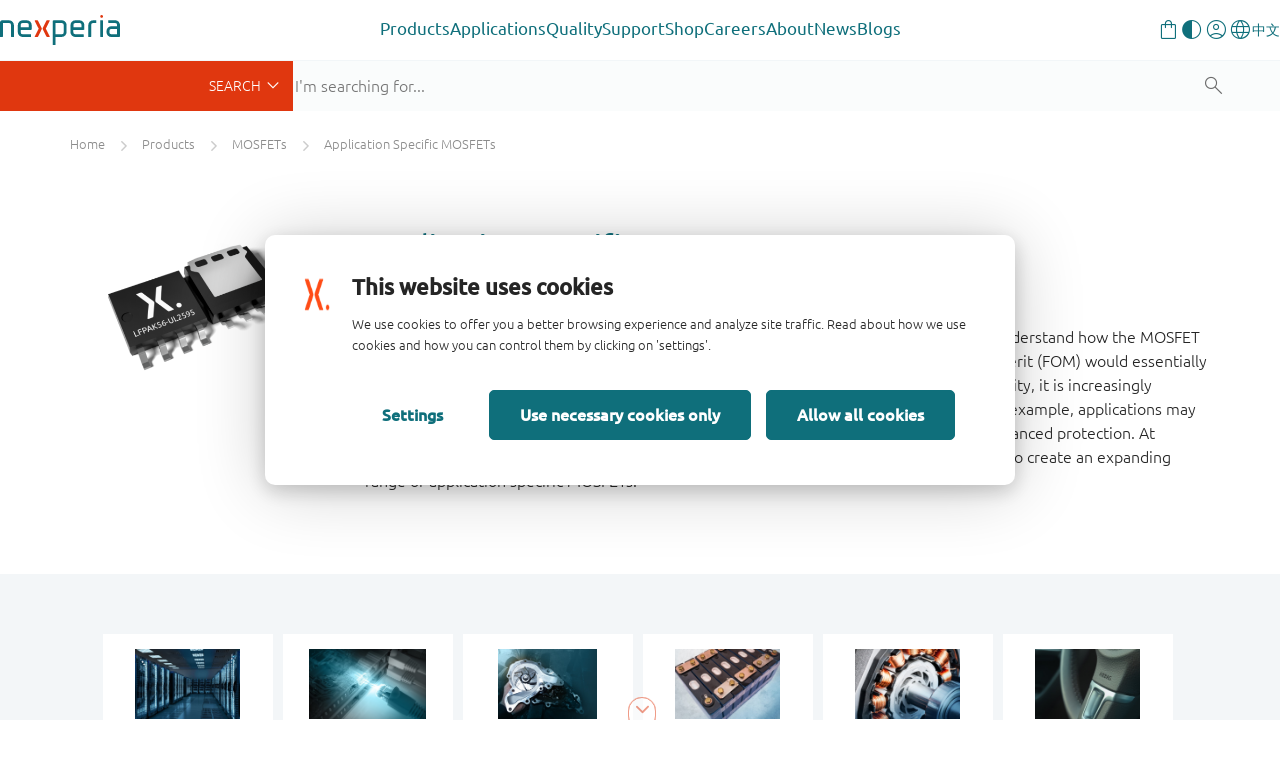

--- FILE ---
content_type: text/html;charset=UTF-8
request_url: https://www.nexperia.com/products/mosfets/application-specific-mosfets
body_size: 22712
content:
<!DOCTYPE html>
<html xml:lang="en" lang="en">
<head>
<meta charset="utf-8" />
<meta http-equiv="X-UA-Compatible" content="IE=edge">
<meta name="viewport" content="width=device-width, initial-scale=1.0">
<meta name="productCategory_level1" content="mosfets"/>
<meta name="productCategory_level2" content="application specific mosfets"/>
<meta name="category_ids" content="|1128|1598597674863|"/>
<link rel="canonical" href="https://www.nexperia.com/products/mosfets/application-specific-mosfets" />
<link rel="alternate" href="http://www.nexperia.cn/products/mosfets/application-specific-mosfets" hreflang="zh-CN" />
<title>Application Specific MOSFETs | Nexperia</title>
<meta property="og:locale" content="en">
<meta property="og:type" content="website" />
<meta property="og:title" content="Application Specific MOSFETs" />
<meta property="og:description" content="" />
<meta property="og:url" content="https://www.nexperia.com/products/mosfets/application-specific-mosfets" />
<meta property="og:site_name" content="Nexperia" />
<link rel="apple-touch-icon" sizes="180x180" href="/.resources/nexperia-theme/images/favicon/apple-touch-icon.png" />
<link rel="icon" type="image/png" href="/.resources/nexperia-theme/images/favicon/favicon-32x32.png" sizes="32x32" />
<link rel="icon" type="image/png" href="/.resources/nexperia-theme/images/favicon/favicon-16x16.png" sizes="16x16" />
<link rel="manifest" href="/.resources/nexperia-theme/images/favicon/manifest.json">
<link rel="mask-icon" href="/.resources/nexperia-theme/images/favicon/safari-pinned-tab.svg" color="#5bbad5" />
<link rel="stylesheet" type="text/css" href="/.resources/nexperia-theme/styles/styles~2025-11-28-09-21-16-000~cache.css" media="all" />
<link rel="stylesheet" type="text/css" href="/.resources/nexperia-theme/styles/jquery-ui~2025-11-28-09-08-48-000~cache.css" media="all" />
<link rel="stylesheet" type="text/css" href="/.resources/nexperia-theme/styles/ps~2025-11-28-09-08-48-000~cache.css" media="all" />
<script type="application/javascript">
var metaData = [];
metaData['locale'] = "en";
metaData['defaultLocale'] = "en";
metaData['fallbackLocale'] = "en";
metaData['contextPath'] = "";
metaData['assetPath'] = "https://assets.nexperia.com";
metaData['efficiencyWinsBasePath'] = "https://efficiencywins.nexperia.com"
metaData['apiCalculatorUrl'] = "https://api.nexperia.com";
metaData['apiMyUrl'] = "https://my.nexperia.com";
metaData['apiImdsUrl'] = "https://imds.nexperia.com";
metaData['linkPrefix'] = "";
metaData['gaCategory'] = "page";
metaData['gaAction'] = "view-product-category";
metaData['gaLabel'] = "1598597674863";
metaData['gaValue'] = "";
metaData['specialEvent'] = false;
window.contextPath = "";
</script>
<script type="application/ld+json">
{
"@context": "http://schema.org",
"@type": "Organization",
"url": "http://www.nexperia.com",
"logo": "http://www.nexperia.com/.resources/nexperia-theme/images/logo.png",
"email": "info@nexperia.com",
"numberOfEmployees": 11000,
"foundingDate": "2017-02",
"address" : {
"@type" : "PostalAddress",
"streetAddress" : "Jonkerbosplein 52",
"addressLocality" : "Nijmegen",
"addressCountry" : "The Netherlands",
"postalCode" : "6534 AB"
}
}
</script>
<script type="application/ld+json">
{
"@context": "http://schema.org",
"@type": "WebSite",
"name": "Nexperia",
"url": "http://www.nexperia.com",
"potentialAction": {
"@type": "SearchAction",
"target": "http://www.nexperia.com/search.html?q={q}",
"query-input": {
"@type": "PropertyValueSpecification",
"valueRequired": true,
"valueName": "q"
}
}
}
</script>
<!-- Google Tag Manager -->
<script>(function(w,d,s,l,i){w[l]=w[l]||[];w[l].push({'gtm.start':
new Date().getTime(),event:'gtm.js'});var f=d.getElementsByTagName(s)[0],
j=d.createElement(s),dl=l!='dataLayer'?'&l='+l:'';j.async=true;j.src=
'https://www.googletagmanager.com/gtm.js?id='+i+dl;f.parentNode.insertBefore(j,f);
})(window,document,'script','dataLayer','GTM-MV3687F');
</script>
<!-- End Google Tag Manager -->

                              <script>!function(e){var n="https://s.go-mpulse.net/boomerang/";if("True"=="True")e.BOOMR_config=e.BOOMR_config||{},e.BOOMR_config.PageParams=e.BOOMR_config.PageParams||{},e.BOOMR_config.PageParams.pci=!0,n="https://s2.go-mpulse.net/boomerang/";if(window.BOOMR_API_key="DYVAA-5CNDP-79SW9-DK8XF-THMQX",function(){function e(){if(!o){var e=document.createElement("script");e.id="boomr-scr-as",e.src=window.BOOMR.url,e.async=!0,i.parentNode.appendChild(e),o=!0}}function t(e){o=!0;var n,t,a,r,d=document,O=window;if(window.BOOMR.snippetMethod=e?"if":"i",t=function(e,n){var t=d.createElement("script");t.id=n||"boomr-if-as",t.src=window.BOOMR.url,BOOMR_lstart=(new Date).getTime(),e=e||d.body,e.appendChild(t)},!window.addEventListener&&window.attachEvent&&navigator.userAgent.match(/MSIE [67]\./))return window.BOOMR.snippetMethod="s",void t(i.parentNode,"boomr-async");a=document.createElement("IFRAME"),a.src="about:blank",a.title="",a.role="presentation",a.loading="eager",r=(a.frameElement||a).style,r.width=0,r.height=0,r.border=0,r.display="none",i.parentNode.appendChild(a);try{O=a.contentWindow,d=O.document.open()}catch(_){n=document.domain,a.src="javascript:var d=document.open();d.domain='"+n+"';void(0);",O=a.contentWindow,d=O.document.open()}if(n)d._boomrl=function(){this.domain=n,t()},d.write("<bo"+"dy onload='document._boomrl();'>");else if(O._boomrl=function(){t()},O.addEventListener)O.addEventListener("load",O._boomrl,!1);else if(O.attachEvent)O.attachEvent("onload",O._boomrl);d.close()}function a(e){window.BOOMR_onload=e&&e.timeStamp||(new Date).getTime()}if(!window.BOOMR||!window.BOOMR.version&&!window.BOOMR.snippetExecuted){window.BOOMR=window.BOOMR||{},window.BOOMR.snippetStart=(new Date).getTime(),window.BOOMR.snippetExecuted=!0,window.BOOMR.snippetVersion=12,window.BOOMR.url=n+"DYVAA-5CNDP-79SW9-DK8XF-THMQX";var i=document.currentScript||document.getElementsByTagName("script")[0],o=!1,r=document.createElement("link");if(r.relList&&"function"==typeof r.relList.supports&&r.relList.supports("preload")&&"as"in r)window.BOOMR.snippetMethod="p",r.href=window.BOOMR.url,r.rel="preload",r.as="script",r.addEventListener("load",e),r.addEventListener("error",function(){t(!0)}),setTimeout(function(){if(!o)t(!0)},3e3),BOOMR_lstart=(new Date).getTime(),i.parentNode.appendChild(r);else t(!1);if(window.addEventListener)window.addEventListener("load",a,!1);else if(window.attachEvent)window.attachEvent("onload",a)}}(),"".length>0)if(e&&"performance"in e&&e.performance&&"function"==typeof e.performance.setResourceTimingBufferSize)e.performance.setResourceTimingBufferSize();!function(){if(BOOMR=e.BOOMR||{},BOOMR.plugins=BOOMR.plugins||{},!BOOMR.plugins.AK){var n=""=="true"?1:0,t="",a="aoiatnixhqn2m2jq3xka-f-b053dfbdb-clientnsv4-s.akamaihd.net",i="false"=="true"?2:1,o={"ak.v":"39","ak.cp":"547057","ak.ai":parseInt("340437",10),"ak.ol":"0","ak.cr":8,"ak.ipv":4,"ak.proto":"h2","ak.rid":"53d727a1","ak.r":45722,"ak.a2":n,"ak.m":"dscb","ak.n":"essl","ak.bpcip":"3.144.9.0","ak.cport":36040,"ak.gh":"23.215.31.212","ak.quicv":"","ak.tlsv":"tls1.3","ak.0rtt":"","ak.0rtt.ed":"","ak.csrc":"-","ak.acc":"","ak.t":"1764810196","ak.ak":"hOBiQwZUYzCg5VSAfCLimQ==imqz8MQ6B+dqoFUqQ2IZDj0LAUTNoZd4rvNzj5ezJJDVrGNClRIkCJZRs6v9pT9OlDVBbZrtPDV5lI9X31iiNz1+aFx8MmHOC/APXUtIw+LKrMATHUABO3Y9Go8BadIngbSvXsSpUstHaZvj6Z7YHZMJ15qRT/IfytpqHE1L/WNjOFCf+J0M3w1+NZSVUy0N9mZCJFBSjWE0MmDpl5bFF2qoqE6hBR6iXF3maqXrqMWt3NrO7YRIEnoiteB4aSqv4r85qzw3VdEIrJWOL3ZK8QWhRmI4/zA4Fgty+Cu2Sso0CoikBsN6UBdRz1EOV+IZp6KtOzpMYKgEDvX5vn79MnqDzd3NyWneO5BJzhkv02KYJrCUsehUfxX9s6GfxC9JIOB+7ifwfhixG8aFKz5jKkr5tND1EtOyJrFDMfn6nck=","ak.pv":"204","ak.dpoabenc":"","ak.tf":i};if(""!==t)o["ak.ruds"]=t;var r={i:!1,av:function(n){var t="http.initiator";if(n&&(!n[t]||"spa_hard"===n[t]))o["ak.feo"]=void 0!==e.aFeoApplied?1:0,BOOMR.addVar(o)},rv:function(){var e=["ak.bpcip","ak.cport","ak.cr","ak.csrc","ak.gh","ak.ipv","ak.m","ak.n","ak.ol","ak.proto","ak.quicv","ak.tlsv","ak.0rtt","ak.0rtt.ed","ak.r","ak.acc","ak.t","ak.tf"];BOOMR.removeVar(e)}};BOOMR.plugins.AK={akVars:o,akDNSPreFetchDomain:a,init:function(){if(!r.i){var e=BOOMR.subscribe;e("before_beacon",r.av,null,null),e("onbeacon",r.rv,null,null),r.i=!0}return this},is_complete:function(){return!0}}}}()}(window);</script></head>
<body id="page-productCategory" class="one-column">
<noscript><iframe src="https://www.googletagmanager.com/ns.html?id=GTM-MV3687F" height="0" width="0" style="display:none;visibility:hidden"></iframe></noscript>
<!-- End Google Tag Manager (noscript) -->
<!-- Google Tag Manager (noscript) -->
<nex-i18n-host locale="en">
<nex-migration-host>
<div class="header-container">
<nex-header>
<nex-logo slot="logo" home-link="/"></nex-logo>
<ul class="main" slot="main">
<li class="has-children">
<a class="trigger-sub external" role="button" aria-haspopup="true" aria-expanded="false" target="_self" href="https://www.nexperia.com/products">Products</a>
<div class="sub sub--sidebar">
<div class="container-wrapper">
<div class="container">
<div class="sub-wrapper">
<div class="sub-wrapper__left">
<ul>
<li><a target="_blank" data-target="b79c3a8a-dab7-4807-a167-70a42647958a" href="https://www.nexperia.com/products/all-products" class="active">
All products</a>
</li>
<li><a target="_blank" data-target="c3fdcac2-8965-4dd7-874d-924fe8cd8033" href="https://www.nexperia.com/products/bipolar-transistors" class="">
Bipolar transistors</a>
</li>
<li><a target="_blank" data-target="cb969655-bed4-48be-bd5c-50ba4c1a78c3" href="https://www.nexperia.com/products/diodes" class="">
Diodes</a>
</li>
<li><a target="_blank" data-target="70a4c336-8112-4a3e-b724-1ee756f55b94" href="https://www.nexperia.com/products/esd-protection-tvs-filtering-and-signal-conditioning" class="">
ESD protection, TVS, signal conditioning</a>
</li>
<li><a target="_blank" data-target="db670579-891b-4ffe-b168-a823793317c0" href="https://www.nexperia.com/products/mosfets" class="">
MOSFETs</a>
</li>
<li><a target="_blank" data-target="371fca3b-3405-43b7-ba0d-7200f9e8b2f4" href="https://www.nexperia.com/products/sic-mosfets" class="">
SiC MOSFETs</a>
</li>
<li><a target="_blank" data-target="a988b8ff-5ff9-43e3-8471-424bb4012d1e" href="https://www.nexperia.com/products/gan-fets" class="">
GaN FETs</a>
</li>
<li><a target="_blank" data-target="9282637c-3c37-4476-b2a3-a7a26c16f52d" href="https://www.nexperia.com/products/igbt-discretes" class="">
IGBTs</a>
</li>
<li><a target="_blank" data-target="d37b0a6f-e48c-4bf5-b614-14e938e5e5ec" href="https://www.nexperia.com/products/analog-logic-ics" class="">
Analog & Logic ICs</a>
</li>
<li><a target="_blank" data-target="fa637647-07ed-42f2-9392-f04348d1335d" href="https://www.nexperia.com/products/automotive-qualified-products-aec-q100-q101" class="">
Automotive</a>
</li>
</ul>
</div>
<div class="sub-wrapper__right">
<div class="sub__panel active" data-id="b79c3a8a-dab7-4807-a167-70a42647958a">
<div class="sub__panel-title">
<a target="_self" href="https://www.nexperia.com/products/all-products">All products</a>
<button class="close-nav"></button>
</div>
<ul class="no-cols" style="">
<li class="main-navigation__link-with-text">
<div><p>Discover Nexperia&rsquo;s extensive portfolio of essential semiconductors which enable the basic functionality of virtually every commercial electronic design in the world &ndash; from automotive and industrial to mobile and consumer applications.</p>
<p><a class="btn btn-orange" href="https://www.nexperia.com/products">All products</a></p>
</div>
</li>
</ul>
</div>
<div class="sub__panel" data-id="c3fdcac2-8965-4dd7-874d-924fe8cd8033">
<div class="sub__panel-title">
<a target="_self" href="https://www.nexperia.com/products/bipolar-transistors">Bipolar transistors</a>
<button class="close-nav"></button>
</div>
<ul class="cols-33-67" style="">
<li class="main-navigation__link-with-image main-navigation__link-with-image--bottom">
<p data-text>A wide range of bipolar transistors helps you easily fulfil your system requirements. That includes simple bipolar building blocks and a comprehensive range of space and cost saving resistor-equipped transistors right up to our Breakthrough In Small Signal series of low VCEsat devices.</p>
<a data-img target="_blank" href="https://www.nexperia.com/products/bipolar-transistors">
<img src="/.imaging/mte/nexperia/banner-box/dam/nexperia/navigation/products/bipolar.png/jcr:content/bipolar.png" alt="Bipolar transistors" />
</a>
</li>
<li class="main-navigation__link-list">
<ul>
<li class="main-navigation__link main-navigation__link--category">
<a class="cta-ps" href="/products/bipolar-transistors/3-terminal-adjustable-shunt-regulators#t:parametrics"><i class="x-parametric"></i></a>
<a target="_self" href="/products/bipolar-transistors/3-terminal-adjustable-shunt-regulators"><span>3-terminal adjustable shunt regulators</span></a>
</li>
<li class="main-navigation__link main-navigation__link--category">
<a class="cta-ps" href="/products/bipolar-transistors/general-purpose-and-low-vcesat-bipolar-transistors#t:parametrics"><i class="x-parametric" style="opacity: 0"></i></a>
<a target="_self" href="/products/bipolar-transistors/general-purpose-and-low-vcesat-bipolar-transistors"><span>General purpose and low VCEsat bipolar transistors</span></a>
</li>
<li class="main-navigation__link main-navigation__link--category">
<a class="cta-ps" href="/products/bipolar-transistors/led-driver-constant-current-source#t:parametrics"><i class="x-parametric"></i></a>
<a target="_self" href="/products/bipolar-transistors/led-driver-constant-current-source"><span>LED driver / Constant current source</span></a>
</li>
<li class="main-navigation__link main-navigation__link--category">
<a class="cta-ps" href="/products/bipolar-transistors/resistor-equipped-transistors-rets#t:parametrics"><i class="x-parametric"></i></a>
<a target="_self" href="/products/bipolar-transistors/resistor-equipped-transistors-rets"><span>Resistor Equipped Transistors (RETs)</span></a>
</li>
<li class="main-navigation__link main-navigation__link--category">
<a class="cta-ps" href="/products/bipolar-transistors/special-feature-transistors#t:parametrics"><i class="x-parametric" style="opacity: 0"></i></a>
<a target="_self" href="/products/bipolar-transistors/special-feature-transistors"><span>Special feature transistors</span></a>
</li>
</ul>
</li>
</ul>
</div>
<div class="sub__panel" data-id="cb969655-bed4-48be-bd5c-50ba4c1a78c3">
<div class="sub__panel-title">
<a target="_self" href="https://www.nexperia.com/products/diodes">Diodes</a>
<button class="close-nav"></button>
</div>
<ul class="cols-33-67" style="">
<li class="main-navigation__link-with-image main-navigation__link-with-image--bottom">
<p data-text>Our extensive diode portfolio offers the flexibility you need in today&#039;s market - whether it is a simple Zener, a highly efficient Schottky rectifier, a fast recovery or controlled avalanche switching diode. </p>
<a data-img target="_blank" href="https://www.nexperia.com/products/diodes">
<img src="/.imaging/mte/nexperia/banner-box/dam/nexperia/navigation/products/diodes.png/jcr:content/diodes.png" alt="Diodes" />
</a>
</li>
<li class="main-navigation__link-list">
<ul>
<li class="main-navigation__link main-navigation__link--category">
<a class="cta-ps" href="/products/diodes/automotive-diodes#t:parametrics"><i class="x-parametric" style="opacity: 0"></i></a>
<a target="_self" href="/products/diodes/automotive-diodes"><span>Automotive diodes</span></a>
</li>
<li class="main-navigation__link main-navigation__link--category">
<a class="cta-ps" href="/products/diodes/recovery-rectifiers#t:parametrics"><i class="x-parametric"></i></a>
<a target="_self" href="/products/diodes/recovery-rectifiers"><span>Recovery rectifiers</span></a>
</li>
<li class="main-navigation__link main-navigation__link--category">
<a class="cta-ps" href="/products/diodes/schottky-diodes-and-rectifiers#t:parametrics"><i class="x-parametric"></i></a>
<a target="_self" href="/products/diodes/schottky-diodes-and-rectifiers"><span>Schottky diodes and rectifiers</span></a>
</li>
<li class="main-navigation__link main-navigation__link--category">
<a class="cta-ps" href="/products/diodes/silicon-carbide-sic-schottky-diodes#t:parametrics"><i class="x-parametric"></i></a>
<a target="_self" href="/products/diodes/silicon-carbide-sic-schottky-diodes"><span>Silicon Carbide (SiC) Schottky diodes</span></a>
</li>
<li class="main-navigation__link main-navigation__link--category">
<a class="cta-ps" href="/products/diodes/switching-diodes#t:parametrics"><i class="x-parametric"></i></a>
<a target="_self" href="/products/diodes/switching-diodes"><span>Switching diodes</span></a>
</li>
<li class="main-navigation__link main-navigation__link--category">
<a class="cta-ps" href="/products/diodes/zener-diodes#t:parametrics"><i class="x-parametric"></i></a>
<a target="_self" href="/products/diodes/zener-diodes"><span>Zener diodes</span></a>
</li>
</ul>
</li>
</ul>
</div>
<div class="sub__panel" data-id="70a4c336-8112-4a3e-b724-1ee756f55b94">
<div class="sub__panel-title">
<a target="_self" href="https://www.nexperia.com/products/esd-protection-tvs-filtering-and-signal-conditioning">ESD protection, TVS, signal conditioning</a>
<button class="close-nav"></button>
</div>
<ul class="cols-33-67" style="">
<li class="main-navigation__link-with-image main-navigation__link-with-image--bottom">
<p data-text>Covering ESD protection and TVS devices as well as common-mode choke and EMI filtering, Nexperia&#039;s protection technologies continue to evolve to offer the highest level of protection in the industry&#039;s smallest packages.</p>
<a data-img target="_blank" href="https://www.nexperia.com/products/esd-protection-tvs-filtering-and-signal-conditioning">
<img src="/.imaging/mte/nexperia/banner-box/dam/nexperia/navigation/products/esd.png/jcr:content/esd.png" alt="ESD protection, TVS, signal conditioning" />
</a>
</li>
<li class="main-navigation__link-list">
<ul>
<li class="main-navigation__link main-navigation__link--category">
<a class="cta-ps" href="/products/esd-protection-tvs-filtering-and-signal-conditioning/automotive-esd-protection-and-tvs#t:parametrics"><i class="x-parametric"></i></a>
<a target="_self" href="/products/esd-protection-tvs-filtering-and-signal-conditioning/automotive-esd-protection-and-tvs"><span>Automotive ESD protection and TVS</span></a>
</li>
<li class="main-navigation__link main-navigation__link--category">
<a class="cta-ps" href="/products/esd-protection-tvs-filtering-and-signal-conditioning/esd-protection#t:parametrics"><i class="x-parametric"></i></a>
<a target="_self" href="/products/esd-protection-tvs-filtering-and-signal-conditioning/esd-protection"><span>ESD protection</span></a>
</li>
<li class="main-navigation__link main-navigation__link--category">
<a class="cta-ps" href="/products/esd-protection-tvs-filtering-and-signal-conditioning/emi-solutions-with-integrated-protection#t:parametrics"><i class="x-parametric"></i></a>
<a target="_self" href="/products/esd-protection-tvs-filtering-and-signal-conditioning/emi-solutions-with-integrated-protection"><span>EMI solutions with integrated protection</span></a>
</li>
<li class="main-navigation__link main-navigation__link--category">
<a class="cta-ps" href="/products/esd-protection-tvs-filtering-and-signal-conditioning/transient-voltage-suppressors-tvs#t:parametrics"><i class="x-parametric"></i></a>
<a target="_self" href="/products/esd-protection-tvs-filtering-and-signal-conditioning/transient-voltage-suppressors-tvs"><span>Transient Voltage Suppressors (TVS)</span></a>
</li>
</ul>
</li>
</ul>
</div>
<div class="sub__panel" data-id="db670579-891b-4ffe-b168-a823793317c0">
<div class="sub__panel-title">
<a target="_self" href="https://www.nexperia.com/products/mosfets">MOSFETs</a>
<button class="close-nav"></button>
</div>
<ul class="cols-33-67" style="">
<li class="main-navigation__link-with-image main-navigation__link-with-image--bottom">
<p data-text>Nexperia offers a broad portfolio of low- / middle-voltage (12-200 V) P- and N-channel silicon MOSFETs in a wide range of space-saving and efficient package options.</p>
<a data-img target="_blank" href="https://www.nexperia.com/products/mosfets">
<img src="/.imaging/mte/nexperia/banner-box/dam/nexperia/navigation/products/mosfets.png/jcr:content/mosfets.png" alt="MOSFETs" />
</a>
</li>
<li class="main-navigation__link-list">
<ul>
<li class="main-navigation__link main-navigation__link--category">
<a class="cta-ps" href="/products/mosfets/application-specific-mosfets#t:parametrics"><i class="x-parametric" style="opacity: 0"></i></a>
<a target="_self" href="/products/mosfets/application-specific-mosfets"><span>Application Specific MOSFETs</span></a>
</li>
<li class="main-navigation__link main-navigation__link--category">
<a class="cta-ps" href="/products/mosfets/automotive-mosfets#t:parametrics"><i class="x-parametric"></i></a>
<a target="_self" href="/products/mosfets/automotive-mosfets"><span>Automotive MOSFETs</span></a>
</li>
<li class="main-navigation__link main-navigation__link--category">
<a class="cta-ps" href="/products/mosfets/power-mosfets#t:parametrics"><i class="x-parametric"></i></a>
<a target="_self" href="/products/mosfets/power-mosfets"><span>Power MOSFETs</span></a>
</li>
<li class="main-navigation__link main-navigation__link--category">
<a class="cta-ps" href="/products/mosfets/small-signal-mosfets#t:parametrics"><i class="x-parametric"></i></a>
<a target="_self" href="/products/mosfets/small-signal-mosfets"><span>Small signal MOSFETs</span></a>
</li>
</ul>
</li>
</ul>
</div>
<div class="sub__panel" data-id="371fca3b-3405-43b7-ba0d-7200f9e8b2f4">
<div class="sub__panel-title">
<a target="_self" href="https://www.nexperia.com/products/sic-mosfets">SiC MOSFETs</a>
<button class="close-nav"></button>
</div>
<ul class="cols-33-67" style="">
<li class="main-navigation__link-with-image main-navigation__link-with-image--bottom">
<p data-text>Raising the bar for safe, robust and reliable power switching, Nexperia’s 1200 V Silicon Carbide (SiC) MOSFETs are the product of choice for electric vehicle charging infrastructure, photovoltaic inverters, and motor drives. </p>
<a data-img target="_blank" href="https://www.nexperia.com/products/sic-mosfets">
<img src="/.imaging/mte/nexperia/banner-box/dam/nexperia/navigation/products/sicmosfets.png/jcr:content/sicmosfets.png" alt="SiC MOSFETs" />
</a>
</li>
<li class="main-navigation__link-list">
<ul>
<li class="main-navigation__link main-navigation__link--category">
<a class="cta-ps" href="/products/sic-mosfets#t:parametrics"><i class="x-parametric"></i></a>
<a target="_self" href="/products/sic-mosfets"><span>1200 V SiC MOSFETs</span></a>
</li>
</ul>
</li>
</ul>
</div>
<div class="sub__panel" data-id="a988b8ff-5ff9-43e3-8471-424bb4012d1e">
<div class="sub__panel-title">
<a target="_self" href="https://www.nexperia.com/products/gan-fets">GaN FETs</a>
<button class="close-nav"></button>
</div>
<ul class="cols-33-67" style="">
<li class="main-navigation__link-with-image main-navigation__link-with-image--bottom">
<p data-text>For a variety of high-voltage (650 V) and low-voltage (40-150 V) applications Nexperia GaN FETs deliver the fastest transition / switching capability , best power efficiency and enhanced power density through reduced conduction and switching losses.</p>
<a data-img target="_blank" href="https://www.nexperia.com/products/gan-fets">
<img src="/.imaging/mte/nexperia/banner-box/dam/nexperia/navigation/products/ganfets.png/jcr:content/ganfets.png" alt="GaN FETs" />
</a>
</li>
<li class="main-navigation__link-list">
<ul>
<li class="main-navigation__link main-navigation__link--category">
<a class="cta-ps" href="/products/gan-fets/650-v-cascode-gan-fets#t:parametrics"><i class="x-parametric"></i></a>
<a target="_self" href="/products/gan-fets/650-v-cascode-gan-fets"><span>650 V cascode GaN FETs</span></a>
</li>
<li class="main-navigation__link main-navigation__link--category">
<a class="cta-ps" href="/products/gan-fets/650-v-e-mode-gan-fets#t:parametrics"><i class="x-parametric"></i></a>
<a target="_self" href="/products/gan-fets/650-v-e-mode-gan-fets"><span>650 V e-mode GaN FETs</span></a>
</li>
<li class="main-navigation__link main-navigation__link--category">
<a class="cta-ps" href="/products/gan-fets/bi-directional-gan-fets#t:parametrics"><i class="x-parametric"></i></a>
<a target="_self" href="/products/gan-fets/bi-directional-gan-fets"><span>Bi-directional GaN FETs</span></a>
</li>
<li class="main-navigation__link main-navigation__link--category">
<a class="cta-ps" href="/products/gan-fets/low-voltage-e-mode-gan-fets#t:parametrics"><i class="x-parametric"></i></a>
<a target="_self" href="/products/gan-fets/low-voltage-e-mode-gan-fets"><span>Low voltage e-mode GaN FETs</span></a>
</li>
</ul>
</li>
</ul>
</div>
<div class="sub__panel" data-id="9282637c-3c37-4476-b2a3-a7a26c16f52d">
<div class="sub__panel-title">
<a target="_self" href="https://www.nexperia.com/products/igbt-discretes">IGBTs</a>
<button class="close-nav"></button>
</div>
<ul class="cols-33-67" style="">
<li class="main-navigation__link-with-image main-navigation__link-with-image--bottom">
<p data-text>Addressing the growing demand for efficient, high-voltage power conversion and motor drives, Nexperia&#039;s IGBTs feature a robust and cost-effective carrier stored trench-gate (CSTBT) advanced field-stop (FS) construction. </p>
<a data-img target="_blank" href="https://www.nexperia.com/products/igbt-discretes">
<img src="/.imaging/mte/nexperia/banner-box/dam/nexperia/navigation/products/igbts.png/jcr:content/igbts.png" alt="IGBTs" />
</a>
</li>
<li class="main-navigation__link-list">
<ul>
<li class="main-navigation__link main-navigation__link--category">
<a class="cta-ps" href="/products/igbt-discretes#t:parametrics"><i class="x-parametric"></i></a>
<a target="_self" href="/products/igbt-discretes"><span>650 / 1200 V discrete IGBTs</span></a>
</li>
</ul>
</li>
</ul>
</div>
<div class="sub__panel" data-id="d37b0a6f-e48c-4bf5-b614-14e938e5e5ec">
<div class="sub__panel-title">
<a target="_self" href="https://www.nexperia.com/products/analog-logic-ics">Analog & Logic ICs</a>
<button class="close-nav"></button>
</div>
<ul class="cols-33-67" style="">
<li class="main-navigation__link-with-image main-navigation__link-with-image--bottom">
<p data-text>Alongside a comprehensive portfolio of logic functions, analog switches and I²C interface portfolio, Nexperia delivers a grwoing range of power ICs that enable innovative solutions focused on reducing our customer’s BOM cost, improving system efficiency and robustness.</p>
<a data-img target="_blank" href="https://www.nexperia.com/products/analog-logic-ics">
<img src="/.imaging/mte/nexperia/banner-box/dam/nexperia/navigation/products/analoglogic.png/jcr:content/analoglogic.png" alt="Analog &amp; Logic ICs" />
</a>
</li>
<li class="main-navigation__link-list">
<ul>
<li class="main-navigation__link main-navigation__link--category">
<a class="cta-ps" href="/products/analog-logic-ics/analog-switches-and-multiplexers#t:parametrics"><i class="x-parametric"></i></a>
<a target="_self" href="/products/analog-logic-ics/analog-switches-and-multiplexers"><span>Analog switches and multiplexers</span></a>
</li>
<li class="main-navigation__link main-navigation__link--category">
<a class="cta-ps" href="/products/analog-logic-ics/logic#t:parametrics"><i class="x-parametric"></i></a>
<a target="_self" href="/products/analog-logic-ics/logic"><span>Logic</span></a>
</li>
<li class="main-navigation__link main-navigation__link--category">
<a class="cta-ps" href="/products/analog-logic-ics/interface#t:parametrics"><i class="x-parametric" style="opacity: 0"></i></a>
<a target="_self" href="/products/analog-logic-ics/interface"><span>Interface</span></a>
</li>
<li class="main-navigation__link main-navigation__link--category">
<a class="cta-ps" href="/products/analog-logic-ics/isolation#t:parametrics"><i class="x-parametric" style="opacity: 0"></i></a>
<a target="_self" href="/products/analog-logic-ics/isolation"><span>Isolation</span></a>
</li>
<li class="main-navigation__link main-navigation__link--category">
<a class="cta-ps" href="/products/analog-logic-ics/power-management#t:parametrics"><i class="x-parametric" style="opacity: 0"></i></a>
<a target="_self" href="/products/analog-logic-ics/power-management"><span>Power management</span></a>
</li>
<li class="main-navigation__link main-navigation__link--category">
<a class="cta-ps" href="/products/analog-logic-ics/voltage-translators-level-shifters#t:parametrics"><i class="x-parametric"></i></a>
<a target="_self" href="/products/analog-logic-ics/voltage-translators-level-shifters"><span>Voltage translators (level-shifters)</span></a>
</li>
</ul>
</li>
</ul>
</div>
<div class="sub__panel" data-id="fa637647-07ed-42f2-9392-f04348d1335d">
<div class="sub__panel-title">
<a target="_self" href="https://www.nexperia.com/products/automotive-qualified-products-aec-q100-q101">Automotive</a>
<button class="close-nav"></button>
</div>
<ul class="cols-33-67" style="">
<li class="main-navigation__link-with-image main-navigation__link-with-image--bottom">
<p data-text>Helping enable connected electric and hybrid vehicles, Nexperia&#039;s offers fully qualified AEC-Q100/Q101 devices from across our complete portfolio of energy- and design-efficient products. </p>
<a data-img target="_blank" href="https://www.nexperia.com/products/automotive-qualified-products-aec-q100-q101">
<img src="/.imaging/mte/nexperia/banner-box/dam/nexperia/navigation/products/automotive.png/jcr:content/automotive.png" alt="Automotive qualified products (AEC-Q100/Q101)" />
</a>
</li>
<li class="main-navigation__link-list">
<ul>
<li class="main-navigation__link main-navigation__link--category">
<a class="cta-ps" href="/products/automotive-qualified-products-aec-q100-q101/automotive-bipolar-transistors#t:parametrics"><i class="x-parametric" style="opacity: 0"></i></a>
<a target="_self" href="/products/automotive-qualified-products-aec-q100-q101/automotive-bipolar-transistors"><span>Automotive bipolar transistors</span></a>
</li>
<li class="main-navigation__link main-navigation__link--category">
<a class="cta-ps" href="/products/automotive-qualified-products-aec-q100-q101/automotive-diodes#t:parametrics"><i class="x-parametric" style="opacity: 0"></i></a>
<a target="_self" href="/products/automotive-qualified-products-aec-q100-q101/automotive-diodes"><span>Automotive diodes</span></a>
</li>
<li class="main-navigation__link main-navigation__link--category">
<a class="cta-ps" href="/products/automotive-qualified-products-aec-q100-q101/automotive-esd-protection-and-tvs#t:parametrics"><i class="x-parametric"></i></a>
<a target="_self" href="/products/automotive-qualified-products-aec-q100-q101/automotive-esd-protection-and-tvs"><span>Automotive ESD protection and TVS</span></a>
</li>
<li class="main-navigation__link main-navigation__link--category">
<a class="cta-ps" href="/products/automotive-qualified-products-aec-q100-q101/automotive-logic#t:parametrics"><i class="x-parametric"></i></a>
<a target="_self" href="/products/automotive-qualified-products-aec-q100-q101/automotive-logic"><span>Automotive logic</span></a>
</li>
<li class="main-navigation__link main-navigation__link--category">
<a class="cta-ps" href="/products/automotive-qualified-products-aec-q100-q101/automotive-mosfets0#t:parametrics"><i class="x-parametric"></i></a>
<a target="_self" href="/products/automotive-qualified-products-aec-q100-q101/automotive-mosfets0"><span>Automotive MOSFETs</span></a>
</li>
</ul>
</li>
</ul>
</div>
</div> </div>
</div>
</div>
</div>
</li>
<li class="has-children">
<a class="trigger-sub external" role="button" aria-haspopup="true" aria-expanded="false" target="_self" href="https://www.nexperia.com/applications">Applications</a>
<div class="sub sub--sidebar">
<div class="container-wrapper">
<div class="container">
<div class="sub-wrapper">
<div class="sub-wrapper__left">
<ul>
<li><a target="_blank" data-target="606d169c-899e-4c3d-a06f-8ff36f99df88" href="https://www.nexperia.com/applications/all-applications" class="active">
All applications</a>
</li>
<li><a target="_blank" data-target="1e405297-4ab2-4b10-a976-5041c6892552" href="https://www.nexperia.com/applications/automotive" class="">
Automotive</a>
</li>
<li><a target="_blank" data-target="e924420b-5bc7-4eca-98e7-cef6e9efe153" href="https://www.nexperia.com/applications/industrial-and-power" class="">
Industrial and Power</a>
</li>
<li><a target="_blank" data-target="21631748-1c05-4dc4-ad06-21466e1d1198" href="https://www.nexperia.com/applications/mobile" class="">
Mobile and Wearables</a>
</li>
<li><a target="_blank" data-target="6d0be473-f099-405b-80ba-0bc9829ccb1e" href="https://www.nexperia.com/applications/computing-and-consumer" class="">
Computing and Consumer</a>
</li>
<li><a target="_blank" data-target="2e36f65f-13f5-496e-8afb-8f4f43f8e42f" href="https://www.nexperia.com/applications/sub-systems-power-topology" class="">
Sub-systems: Power conversion topologies</a>
</li>
<li><a target="_blank" data-target="2e975a46-4cf9-465d-865a-3dbeb9669354" href="https://www.nexperia.com/applications/sub-systems" class="">
Sub-systems: General</a>
</li>
<li><a target="_blank" data-target="c8b7c3fd-2419-4429-9d6c-cb6b6475b92e" href="https://www.nexperia.com/applications/boards?p=1&boardCategory=reference-design" class="">
Reference designs</a>
</li>
<li><a target="_blank" data-target="92750e03-f974-4cd4-a868-1f69831da8cf" href="https://www.nexperia.com/applications/boards?p=1&boardCategory=evaluation-board" class="">
Evaluation boards</a>
</li>
<li><a target="_blank" data-target="c091f134-d093-4220-960e-c3f65b2972cc" href="https://www.nexperia.com/applications/interactive-app-notes" class="">
Interactive application notes</a>
</li>
<li><a target="_blank" data-target="3507cabf-1e41-4125-a503-7f539f018a13" href="https://www.nexperia.com/applications/advanced-support-tools" class="">
Advanced Support Tools</a>
</li>
</ul>
</div>
<div class="sub-wrapper__right">
<div class="sub__panel active" data-id="606d169c-899e-4c3d-a06f-8ff36f99df88">
<div class="sub__panel-title">
<a target="_self" href="https://www.nexperia.com/applications/all-applications">All applications</a>
<button class="close-nav"></button>
</div>
<ul class="no-cols" style="">
<li class="main-navigation__link-with-text">
<div><p>With a commitment to innovation and sustainability, our components set benchmarks in efficiency, empowering our global customer base to develop energy-efficient and cutting-edge solutions for virtually every commercial electronic design in the world.&nbsp;</p>
<p><a class="btn btn-orange" href="https://www.nexperia.com/applications">All applications</a></p>
</div>
</li>
</ul>
</div>
<div class="sub__panel" data-id="1e405297-4ab2-4b10-a976-5041c6892552">
<div class="sub__panel-title">
<a target="_self" href="https://www.nexperia.com/applications/automotive">Automotive</a>
<button class="close-nav"></button>
</div>
<ul class="cols-33-67" style="">
<li class="main-navigation__link-with-text">
<div><p>Today&rsquo;s cars are undergoing the greatest transformation the industry has seen. Continued electrification is resulting in significant changes from the powertrain right through to the cloud with ever more electronic functionality being added to increase safety and comfort.&nbsp;</p>
</div>
</li>
<li class="main-navigation__link-list">
<ul>
<li class="main-navigation__link">
<a target="_self" href="https://www.nexperia.com/applications/automotive?cat=adas"><span>Advanced Driver Assistance Systems (ADAS)</span></a>
</li>
<li class="main-navigation__link">
<a target="_self" href="https://www.nexperia.com/applications/automotive?cat=body-control-lighting"><span>Body control &amp; Lighting</span></a>
</li>
<li class="main-navigation__link">
<a target="_self" href="https://www.nexperia.com/applications/automotive?cat=centralized-architecture"><span>Centralized architecture</span></a>
</li>
<li class="main-navigation__link">
<a target="_self" href="https://www.nexperia.com/applications/automotive?cat=chassis-safety"><span>Chassis &amp; Safety</span></a>
</li>
<li class="main-navigation__link">
<a target="_self" href="https://www.nexperia.com/applications/automotive?cat=conventional-powertrain"><span>Conventional powertrain</span></a>
</li>
<li class="main-navigation__link">
<a target="_self" href="https://www.nexperia.com/applications/automotive?cat=electrification"><span>Electrification (xEV powertrain)</span></a>
</li>
<li class="main-navigation__link">
<a target="_self" href="https://www.nexperia.com/applications/automotive?cat=infotainment-telematics"><span>Infotainment &amp; telematics</span></a>
</li>
</ul>
</li>
</ul>
</div>
<div class="sub__panel" data-id="e924420b-5bc7-4eca-98e7-cef6e9efe153">
<div class="sub__panel-title">
<a target="_self" href="https://www.nexperia.com/applications/industrial-and-power">Industrial and Power</a>
<button class="close-nav"></button>
</div>
<ul class="cols-33-67" style="">
<li class="main-navigation__link-with-text">
<div><p>From industrial automation to renewable energy and e-mobility solutions, Nexperia helps keep industry running by providing proven quality and stable high-volume supply alongside lifetime reliability and product longevity.</p>
</div>
</li>
<li class="main-navigation__link-list">
<ul>
<li class="main-navigation__link">
<a target="_self" href="https://www.nexperia.com/applications/industrial-and-power?cat=factory"><span>Automation</span></a>
</li>
<li class="main-navigation__link">
<a target="_self" href="https://www.nexperia.com/applications/industrial-and-power?cat=solar"><span>Green energy</span></a>
</li>
<li class="main-navigation__link">
<a target="_self" href="https://www.nexperia.com/applications/industrial-and-power?cat=antenna"><span>Telecommunications</span></a>
</li>
<li class="main-navigation__link">
<a target="_self" href="https://www.nexperia.com/applications/industrial-and-power?cat=building"><span>Building &amp; home</span></a>
</li>
<li class="main-navigation__link">
<a target="_self" href="https://www.nexperia.com/applications/industrial-and-power?cat=server"><span>Datacenter</span></a>
</li>
<li class="main-navigation__link">
<a target="_self" href="https://www.nexperia.com/applications/industrial-and-power?cat=bike"><span>E-mobility &amp; power tools</span></a>
</li>
<li class="main-navigation__link">
<a target="_self" href="https://www.nexperia.com/applications/industrial-and-power?cat=medical"><span>Medical</span></a>
</li>
</ul>
</li>
</ul>
</div>
<div class="sub__panel" data-id="21631748-1c05-4dc4-ad06-21466e1d1198">
<div class="sub__panel-title">
<a target="_self" href="https://www.nexperia.com/applications/mobile">Mobile and Wearables</a>
<button class="close-nav"></button>
</div>
<ul class="cols-33-67" style="">
<li class="main-navigation__link-with-text">
<div><p>Our phones are firmly ensconced in our lives &ndash; indispensable tools for information, networking, entertainment and a whole range of services from banking to calorie counting. But they need components that occupy little board space, help extend battery life and support sophisticated functionality.</p>
</div>
</li>
<li class="main-navigation__link-list">
<ul>
<li class="main-navigation__link">
<a target="_self" href="https://www.nexperia.com/applications/mobile/ar-vr-glasses"><span>AR / VR glasses</span></a>
</li>
<li class="main-navigation__link">
<a target="_self" href="https://www.nexperia.com/applications/mobile/gps-tracker"><span>GPS tracker</span></a>
</li>
<li class="main-navigation__link">
<a target="_self" href="https://www.nexperia.com/applications/mobile/Smartwatch-fitness-tracker"><span>Smartwatch / fitness tracker</span></a>
</li>
<li class="main-navigation__link">
<a target="_self" href="https://www.nexperia.com/applications/mobile/earbuds"><span>True Wireless Stereo (TWS) earbuds</span></a>
</li>
<li class="main-navigation__link">
<a target="_self" href="https://www.nexperia.com/applications/mobile/usb-type-c-pd-charger-adaptor"><span>USB Type-C AC/DC charger / adaptor (240 W)</span></a>
</li>
<li class="main-navigation__link">
<a target="_self" href="https://www.nexperia.com/applications/mobile/usb-type-c-smartphone"><span>USB Type-C smartphone</span></a>
</li>
<li class="main-navigation__link">
<a target="_self" href="https://www.nexperia.com/applications/mobile/Wired-and-wireless-fast-charging"><span>Wired and wireless fast charging</span></a>
</li>
</ul>
</li>
</ul>
</div>
<div class="sub__panel" data-id="6d0be473-f099-405b-80ba-0bc9829ccb1e">
<div class="sub__panel-title">
<a target="_self" href="https://www.nexperia.com/applications/computing-and-consumer">Computing and Consumer</a>
<button class="close-nav"></button>
</div>
<ul class="cols-33-67" style="">
<li class="main-navigation__link-with-text">
<div><p>When we think of computing and consumer applications we tend to envisage laptops and washing machines. However today&#39;s applciations offer a whole swathe of new and innovative products - from robot vacuum cleaners to self-charging remote controls.</p>
</div>
</li>
<li class="main-navigation__link-list">
<ul>
<li class="main-navigation__link">
<a target="_self" href="https://www.nexperia.com/applications/computing-and-consumer/robot-vacuum-cleaner"><span>Robot vacuum cleaner</span></a>
</li>
<li class="main-navigation__link">
<a target="_self" href="https://www.nexperia.com/applications/computing-and-consumer/self-charging-remote-control"><span>Self-charging Remote Control</span></a>
</li>
<li class="main-navigation__link">
<a target="_self" href="https://www.nexperia.com/applications/computing-and-consumer/solid-state-disc"><span>Solid-state drive (SSD)</span></a>
</li>
<li class="main-navigation__link">
<a target="_self" href="https://www.nexperia.com/applications/computing-and-consumer/washing-machine-dishwasher"><span>Washing machine / Dishwasher</span></a>
</li>
<li class="main-navigation__link">
<a target="_self" href="https://www.nexperia.com/applications/computing-and-consumer/ultra-wide-band-key-fob"><span>Ultra Wide Band (UWB) key fob</span></a>
</li>
</ul>
</li>
</ul>
</div>
<div class="sub__panel" data-id="2e36f65f-13f5-496e-8afb-8f4f43f8e42f">
<div class="sub__panel-title">
<a target="_self" href="https://www.nexperia.com/applications/sub-systems-power-topology">Sub-systems: Power conversion topologies</a>
<button class="close-nav"></button>
</div>
<ul class="cols-33-67" style="">
<li class="main-navigation__link-with-text">
<div><p>Virtually every electronic device relies on some form of power conversion. Whether it is transforming AC grid power into a DC power rail, boosting a DC battery voltage or simply handling the increasingly diverse range of power rails in today&rsquo;s electronic systems.&nbsp;</p>
</div>
</li>
<li class="main-navigation__link-list">
<ul>
<li class="main-navigation__link">
<a target="_self" href="https://www.nexperia.com/applications/sub-systems-power-topology/acdc-conversion-linear-non-isolated"><span>Non-Isolated AC/DC Linear power supply</span></a>
</li>
<li class="main-navigation__link">
<a target="_self" href="https://www.nexperia.com/applications/sub-systems-power-topology/acdc-conversion-pfc-totem-pole"><span>Power Factor Corrector (PFC) totem pole</span></a>
</li>
<li class="main-navigation__link">
<a target="_self" href="https://www.nexperia.com/applications/sub-systems-power-topology/acdc-conversion-three-phase-vienna-rectifier"><span>Three-phase Vienna rectifier</span></a>
</li>
<li class="main-navigation__link">
<a target="_self" href="https://www.nexperia.com/applications/sub-systems-power-topology/dcdc-conversion-buck"><span>DC/DC Buck</span></a>
</li>
<li class="main-navigation__link">
<a target="_self" href="https://www.nexperia.com/applications/sub-systems-power-topology/dcdc-conversion-boost"><span>DC/DC Boost</span></a>
</li>
<li class="main-navigation__link">
<a target="_self" href="https://www.nexperia.com/applications/sub-systems-power-topology/dcdc-conversion-buck-boost"><span>DC/DC Buck Boost</span></a>
</li>
<li class="main-navigation__link">
<a target="_self" href="https://www.nexperia.com/applications/sub-systems-power-topology/dcdc-conversion-flyback"><span>DC/DC Flyback</span></a>
</li>
<li class="main-navigation__link">
<a target="_self" href="https://www.nexperia.com/applications/sub-systems-power-topology/dcdc-conversion-resonant-llc"><span>DC/DC Resonant LLC</span></a>
</li>
<li class="main-navigation__link">
<a target="_self" href="https://www.nexperia.com/applications/sub-systems-power-topology/dcdc-conversion-mcu-core-supply"><span>DC/DC conversion for MCU core supply</span></a>
</li>
<li class="main-navigation__link">
<a target="_self" href="https://www.nexperia.com/applications/sub-systems-power-topology/dcdc-conversion-sepic"><span>Single-ended primary-inductor converter (SEPIC)</span></a>
</li>
</ul>
</li>
</ul>
</div>
<div class="sub__panel" data-id="2e975a46-4cf9-465d-865a-3dbeb9669354">
<div class="sub__panel-title">
<a target="_self" href="https://www.nexperia.com/applications/sub-systems">Sub-systems: General</a>
<button class="close-nav"></button>
</div>
<ul class="cols-33-67" style="">
<li class="main-navigation__link-with-text">
<div><p>Any complex system can be broken down into a number of sub-systems, which can appear in a host of applications. From motor drives and power supplies to constant current sources for stable driving of LED strings, The only difference between these sub-systems are their specifications and overall efficiency.</p>
</div>
</li>
<li class="main-navigation__link-list">
<ul>
<li class="main-navigation__link">
<a target="_self" href="https://www.nexperia.com/applications/sub-systems/antenna-protection"><span>Antenna protection (NFC / Bluetooth)</span></a>
</li>
<li class="main-navigation__link">
<a target="_self" href="https://www.nexperia.com/applications/sub-systems/constant-current-source"><span>Constant current source</span></a>
</li>
<li class="main-navigation__link">
<a target="_self" href="https://www.nexperia.com/applications/sub-systems/i2c-voltage-translation-repeaters"><span>I2C voltage translation</span></a>
</li>
<li class="main-navigation__link">
<a target="_self" href="https://www.nexperia.com/applications/sub-systems/solenoid-driver"><span>Solenoid driver</span></a>
</li>
<li class="main-navigation__link">
<a target="_self" href="https://www.nexperia.com/applications/sub-systems/usb-type-c-connectors"><span>USB Type-C connectivity</span></a>
</li>
<li class="main-navigation__link">
<a target="_self" href="https://www.nexperia.com/applications/sub-systems/USB4-connectivity-and-compatibility"><span>USB4 connectivity and compatibility </span></a>
</li>
<li class="main-navigation__link">
<a target="_self" href="https://www.nexperia.com/applications/sub-systems/battery-powered-bldc-motor-control"><span>Battery-powered motor control drive (25-100 V)</span></a>
</li>
<li class="main-navigation__link">
<a target="_self" href="https://www.nexperia.com/applications/sub-systems/servo-motor-drive"><span>Servo motor drive</span></a>
</li>
</ul>
</li>
</ul>
</div>
<div class="sub__panel" data-id="c8b7c3fd-2419-4429-9d6c-cb6b6475b92e">
<div class="sub__panel-title">
<a target="_self" href="https://www.nexperia.com/applications/boards?p=1&boardCategory=reference-design">Reference designs</a>
<button class="close-nav"></button>
</div>
<ul class="no-cols" style="">
<li class="main-navigation__link-with-text">
<div><p>Explore our extensive collection of Nexperia reference designs and third-party evaluation boards and reference designs. Leveraging the latest in semiconductor technology, they offer complete systems, subsystems, and specialized functions that seamlessly integrate into your projects.</p>
<p><a class="btn btn-orange" href="https://www.nexperia.com/applications/boards?p=1&amp;boardCategory=reference-design">All reference designs</a></p>
</div>
</li>
</ul>
</div>
<div class="sub__panel" data-id="92750e03-f974-4cd4-a868-1f69831da8cf">
<div class="sub__panel-title">
<a target="_self" href="https://www.nexperia.com/applications/boards?p=1&boardCategory=evaluation-board">Evaluation boards</a>
<button class="close-nav"></button>
</div>
<ul class="no-cols" style="">
<li class="main-navigation__link-with-text">
<div><p>Gain a deeper understanding of how our products can benefit your application, whether it&#39;s optimizing for efficiency, robustness, or reliability by simply trying one of our comprehensive range of evaluation boards for yourself.</p>
<p><a class="btn btn-orange" href="https://www.nexperia.com/applications/boards?p=1&amp;boardCategory=evaluation-board">All evaluation boards</a></p>
</div>
</li>
</ul>
</div>
<div class="sub__panel" data-id="c091f134-d093-4220-960e-c3f65b2972cc">
<div class="sub__panel-title">
<a target="_self" href="https://www.nexperia.com/applications/interactive-app-notes">Interactive application notes</a>
<button class="close-nav"></button>
</div>
<ul class="cols-33-67" style="">
<li class="main-navigation__link-with-text">
<div><p>Nexperia interactive application notes use PartQuest Explore simulations to bring traditional written application notes to life. They provide guidelines for various power designs and topologies using embedded simulations to enhance your user experience.</p>
</div>
</li>
<li class="main-navigation__link-list">
<ul>
<li class="main-navigation__link">
<a target="_self" href="https://www.nexperia.com/applications/interactive-app-notes/Interactive-application-notes-tutorial"><span>Tutorial</span></a>
</li>
<li class="main-navigation__link">
<a target="_self" href="https://www.nexperia.com/applications/interactive-app-notes/IAN50001_automotive-reverse-battery-protection"><span>IAN50001 - Reverse battery protection in automotive applications</span></a>
</li>
<li class="main-navigation__link">
<a target="_self" href="https://www.nexperia.com/applications/interactive-app-notes/IAN50002_sepic-dcdc-converter"><span>IAN50002 - LED side light SEPIC DC-to-DC converter</span></a>
</li>
<li class="main-navigation__link">
<a target="_self" href="https://www.nexperia.com/applications/interactive-app-notes/IAN50003_driving-automotive-solenoids"><span>IAN50003 - Driving solenoids in automotive applications</span></a>
</li>
<li class="main-navigation__link">
<a target="_self" href="https://www.nexperia.com/applications/interactive-app-notes/IAN50004_using-power-MOSFETs-in-DC-motor-control-applications"><span>IAN50004 - Using power MOSFETs in DC motor control applications</span></a>
</li>
<li class="main-navigation__link">
<a target="_self" href="https://www.nexperia.com/applications/interactive-app-notes/IAN50005_paralleling_MOSFETs_in_high_power_applications"><span>IAN50005 - Paralleling power MOSFETs in high power applications</span></a>
</li>
<li class="main-navigation__link">
<a target="_self" href="https://www.nexperia.com/applications/interactive-app-notes/IAN50006_Power_MOSFETs_in_linear_mode"><span>IAN50006 - Power MOSFETs in linear mode</span></a>
</li>
<li class="main-navigation__link">
<a target="_self" href="https://www.nexperia.com/applications/interactive-app-notes/IAN50007_Conducted_battery_line_transients"><span>IAN50007 - Conducted battery line transients</span></a>
</li>
<li class="main-navigation__link">
<a target="_self" href="https://www.nexperia.com/applications/interactive-app-notes/IAN50009_Power_MOSFET_applications_in_automotive_BLDC_and_PMSM_drives"><span>IAN50009 - Power MOSFET applications in automotive BLDC and PMSM drives</span></a>
</li>
<li class="main-navigation__link">
<a target="_self" href="https://www.nexperia.com/applications/interactive-app-notes/IAN50012_Nexperia_Precision_Electrothermal_models_for_Power_MOSFETs"><span>IAN50012 - Nexperia Precision Electrothermal models for Power MOSFETs</span></a>
</li>
<li class="main-navigation__link">
<a target="_self" href="https://www.nexperia.com/applications/interactive-app-notes/IAN50016_MOSFETs_for_airbag_applications"><span>IAN50016 - MOSFETs for airbag applications</span></a>
</li>
<li class="main-navigation__link">
<a target="_self" href="https://www.nexperia.com/documentation-center.html?searchSubcategory=application_note_user_manual_paper"><span>Application notes</span></a>
</li>
<li class="main-navigation__link">
<a target="_self" href="https://www.nexperia.com/applications/interactive-app-notes/IAN50017_Multiphase-machines-in-automotive-applications"><span>IAN50017 - Multiphase machines for automotive applications</span></a>
</li>
<li class="main-navigation__link">
<a target="_self" href="https://www.nexperia.com/applications/interactive-app-notes/IAN50019_Power_MOSFET_thermal_boundary_conditions_study"><span>IAN50019 - Thermal boundary condition study on MOSFET packages and PCB substrates</span></a>
</li>
<li class="main-navigation__link">
<a target="_self" href="https://www.nexperia.com/applications/interactive-app-notes/IAN50020_Power_Switch_MOSFETs"><span>IAN50020 - MOSFETs in Power Switch applications</span></a>
</li>
</ul>
</li>
</ul>
</div>
<div class="sub__panel" data-id="3507cabf-1e41-4125-a503-7f539f018a13">
<div class="sub__panel-title">
<a target="_self" href="https://www.nexperia.com/applications/advanced-support-tools">Advanced Support Tools</a>
<button class="close-nav"></button>
</div>
<ul class="cols-33-67" style="">
<li class="main-navigation__link-with-text">
<div><p>Nexperia doesn&rsquo;t just develop high-performance power products and innovative power technologies. We also create the most advanced tools to provide knowledge, learning, and support for design engineers.</p>
</div>
</li>
<li class="main-navigation__link-list">
<ul>
<li class="main-navigation__link">
<a target="_self" href="https://www.nexperia.com/interactive-datasheet"><span>Interactive Datasheets</span></a>
</li>
<li class="main-navigation__link">
<a target="_self" href="https://www.nexperia.com/applications/advanced-support-tools#chapter-electrothermal-mosfet-models"><span>Electrothermal MOSFET models</span></a>
</li>
<li class="main-navigation__link">
<a target="_self" href="https://www.nexperia.com/applications/advanced-support-tools#chapter-"><span>Quick Learning Videos</span></a>
</li>
<li class="main-navigation__link">
<a target="_self" href="https://www.nexperia.com/applications/advanced-support-tools/bldc-sinusoidal"><span>MOSFET selector for BLDC Motor (sinusoidal) application</span></a>
</li>
<li class="main-navigation__link">
<a target="_self" href="https://www.nexperia.com/applications/advanced-support-tools/bldc-trapezoidal"><span>MOSFET selector for BLDC Motor (trapezoidal) application</span></a>
</li>
<li class="main-navigation__link">
<a target="_self" href="https://www.nexperia.com/applications/advanced-support-tools/boost-dc-dc"><span>MOSFET selector for Synchronous Boost DC-DC converter application</span></a>
</li>
<li class="main-navigation__link">
<a target="_self" href="https://www.nexperia.com/applications/advanced-support-tools/buck-dc-dc"><span>MOSFET selector for Synchronous Buck DC-DC converter application</span></a>
</li>
<li class="main-navigation__link">
<a target="_self" href="https://www.nexperia.com/applications/advanced-support-tools/MOSFET-selector-for-Synchronous-SEPIC-DC-DC-converter-application"><span>MOSFET selector for Synchronous SEPIC DC-DC converter application</span></a>
</li>
<li class="main-navigation__link">
<a target="_self" href="https://www.nexperia.com/applications/advanced-support-tools/energy-balance-calculator"><span>Light Energy Harvesting - Energy Balance Calculator</span></a>
</li>
<li class="main-navigation__link">
<a target="_self" href="https://www.nexperia.com/applications/advanced-support-tools#chapter-chapter6"><span>Interactive application notes</span></a>
</li>
<li class="main-navigation__link">
<a target="_self" href="https://www.nexperia.com/applications/advanced-support-tools#chapter-nexperia-handbook-library"><span>Nexperia Handbook Library</span></a>
</li>
<li class="main-navigation__link">
<a target="_self" href="https://www.nexperia.com/applications/advanced-support-tools#chapter-application-guide"><span>Application Guide</span></a>
</li>
<li class="main-navigation__link">
<a target="_self" href="https://www.nexperia.com/applications/advanced-support-tools#chapter-evaluation-boards"><span>Evaluation Boards</span></a>
</li>
</ul>
</li>
</ul>
</div>
</div> </div>
</div>
</div>
</div>
</li>
<li>
<a target="_self" href="https://www.nexperia.com/quality">Quality</a>
</li>
<li>
<a target="_self" href="https://www.nexperia.com/support">Support</a>
</li>
<li>
<a target="_self" href="https://www.nexperia.com/shop">Shop</a>
</li>
<li>
<a target="_self" href="https://www.nexperia.com/careers">Careers</a>
</li>
<li>
<a target="_self" href="https://www.nexperia.com/about">About</a>
</li>
<li>
<a target="_self" href="https://www.nexperia.com/news">News</a>
</li>
<li>
<a target="_self" href="https://efficiencywins.nexperia.com/">Blogs</a>
</li>
<li class="mobile-only tool">
<nex-shopping-bag link="#">Shopping bag</nex-shopping-bag>
</li>
<li class="mobile-only">
<nex-language-switch localized-link="http://www.nexperia.cn/products/mosfets/application-specific-mosfets" localeName="中文 (中国)" display-name="中文"></nex-language-switch>
</li>
</ul>
<ul class="tools" slot="tools">
<li>
<nex-search-toggle></nex-search-toggle>
</li>
<li class="tablet-up-only">
<nex-shopping-bag link="#"></nex-shopping-bag>
</li>
<li>
<nex-theme-toggle></nex-theme-toggle>
</li>
<li>
<nex-my-nexperia login-link="/login?redirect_uri=/products/mosfets/application-specific-mosfets">
<ul class="list__my-nexperia">
<li id="distributor-portal-link" class="hidden"><a href="/distributor-portal">Distributor Portal</a></li>
<li>
<a class="page" href="/my"><span>My Nexperia</span></a>
</li>
<li>
<a class="page" href="/my/my-account"><i class="x-account"></i><span class="has-icon">My account</span></a>
</li>
<li class='no-li'>
<script>
var shopping = {
'shippingCost' : 'Estimated shipment costs: 1,95 USD'
};
</script>
 </li>
<li role="separator" class="divider"></li>
<li><a href="?mgnlLogout=true&oidcLogout=true">Logout</a></li>
</ul>
</nex-my-nexperia>
</li>
<li class="tablet-up-only">
<nex-language-switch localized-link="http://www.nexperia.cn/products/mosfets/application-specific-mosfets" localeName="中文 (中国)" display-name="中文"></nex-language-switch>
</li>
<li class="mobile-only">
<nex-menu-toggle></nex-menu-toggle>
</li>
</ul>
</nex-header>
<nex-search-bar q="" search-page="/search" xref-page="/cross-multiple-parts" class="hidden-print">
<div slot="parametrics">
<div class="nex-search-bar__parametrics-list">
<h3>Bipolar transistors</h3>
<ul class="list-nexperia-subnav">
<li>
<a href="#" class="not-active">Special feature transistors</a>
<ul class="list-nexperia-subnav">
<li><a href="/products/bipolar-transistors/special-feature-transistors/darlington-transistors#t:parametrics">Darlington transistors<i class="x-parametric pull-right"></i></a></li>
<li><a href="/products/bipolar-transistors/special-feature-transistors/low-noise-transistors#t:parametrics">Low noise transistors<i class="x-parametric pull-right"></i></a></li>
<li><a href="/products/bipolar-transistors/special-feature-transistors/matched-pair-transistors#t:parametrics">Matched pair transistors<i class="x-parametric pull-right"></i></a></li>
<li><a href="/products/bipolar-transistors/special-feature-transistors/mosfet-driver-transistors#t:parametrics">MOSFET driver transistors<i class="x-parametric pull-right"></i></a></li>
<li><a href="/products/bipolar-transistors/special-feature-transistors/medium-frequency-transistors#t:parametrics">Medium frequency transistors<i class="x-parametric pull-right"></i></a></li>
<li><a href="/products/bipolar-transistors/special-feature-transistors/schmitt-trigger-transistors#t:parametrics">Schmitt trigger transistors<i class="x-parametric pull-right"></i></a></li>
<li><a href="/products/bipolar-transistors/special-feature-transistors/low-vcesat-biss-transistors-load-switches#t:parametrics">Low VCEsat (BISS) transistors load switches<i class="x-parametric pull-right"></i></a></li>
<li><a href="/products/bipolar-transistors/special-feature-transistors/low-vcesat-biss-transistors-pnp-n-channel-mosfet-combination#t:parametrics">Low VCEsat (BISS) transistors PNP - N-channel MOSFET combination<i class="x-parametric pull-right"></i></a></li>
</ul>
</li>
<li>
<a href="/products/bipolar-transistors/3-terminal-adjustable-shunt-regulators#t:parametrics">3-terminal adjustable shunt regulators<i class="x-parametric pull-right"></i></a>
</li>
<li>
<a href="#" class="not-active">General purpose and low VCEsat bipolar transistors</a>
<ul class="list-nexperia-subnav">
<li><a href="/products/bipolar-transistors/general-purpose-and-low-vcesat-bipolar-transistors/double-bipolar-transistors#t:parametrics">Double bipolar transistors<i class="x-parametric pull-right"></i></a></li>
<li><a href="/products/bipolar-transistors/general-purpose-and-low-vcesat-bipolar-transistors/single-bipolar-transistors#t:parametrics">Single bipolar transistors<i class="x-parametric pull-right"></i></a></li>
</ul>
</li>
<li>
<a href="/products/bipolar-transistors/resistor-equipped-transistors-rets#t:parametrics">Resistor Equipped Transistors (RETs)<i class="x-parametric pull-right"></i></a>
</li>
<li>
<a href="/products/bipolar-transistors/led-driver-constant-current-source#t:parametrics">LED driver / Constant current source<i class="x-parametric pull-right"></i></a>
</li>
</ul>
<h3>Diodes</h3>
<ul class="list-nexperia-subnav">
<li>
<a href="#" class="not-active">Automotive diodes</a>
<ul class="list-nexperia-subnav">
<li><a href="/products/diodes/automotive-diodes/automotive-zener-diodes#t:parametrics">Automotive Zener diodes<i class="x-parametric pull-right"></i></a></li>
<li><a href="/products/diodes/automotive-diodes/automotive-switching-diodes#t:parametrics">Automotive switching diodes<i class="x-parametric pull-right"></i></a></li>
<li><a href="/products/diodes/automotive-diodes/automotive-schottky-diodes-and-rectifiers#t:parametrics">Automotive Schottky diodes and rectifiers<i class="x-parametric pull-right"></i></a></li>
<li><a href="/products/diodes/automotive-diodes/automotive-recovery-rectifiers#t:parametrics">Automotive recovery rectifiers<i class="x-parametric pull-right"></i></a></li>
</ul>
</li>
<li>
<a href="/products/diodes/zener-diodes#t:parametrics">Zener diodes<i class="x-parametric pull-right"></i></a>
</li>
<li>
<a href="/products/diodes/switching-diodes#t:parametrics">Switching diodes<i class="x-parametric pull-right"></i></a>
<ul class="list-nexperia-subnav">
<li><a href="/products/diodes/switching-diodes/general-purpose-switching-diodes#t:parametrics">General purpose switching diodes<i class="x-parametric pull-right"></i></a></li>
<li><a href="/products/diodes/switching-diodes/controlled-avalanche-switching-diodes#t:parametrics">Controlled avalanche switching diodes<i class="x-parametric pull-right"></i></a></li>
<li><a href="/products/diodes/switching-diodes/low-leakage-current-switching-diodes#t:parametrics">Low leakage current switching diodes<i class="x-parametric pull-right"></i></a></li>
</ul>
</li>
<li>
<a href="/products/diodes/silicon-carbide-sic-schottky-diodes#t:parametrics">Silicon Carbide (SiC) Schottky diodes<i class="x-parametric pull-right"></i></a>
</li>
<li>
<a href="/products/diodes/schottky-diodes-and-rectifiers#t:parametrics">Schottky diodes and rectifiers<i class="x-parametric pull-right"></i></a>
<ul class="list-nexperia-subnav">
<li><a href="/products/diodes/schottky-diodes-and-rectifiers/silicon-carbide-sic-schottky-diodes#t:parametrics">Silicon Carbide (SiC) Schottky diodes<i class="x-parametric pull-right"></i></a></li>
<li><a href="/products/diodes/schottky-diodes-and-rectifiers/low-capacitance-schottky-diodes#t:parametrics">Low capacitance Schottky diodes<i class="x-parametric pull-right"></i></a></li>
<li><a href="/products/diodes/schottky-diodes-and-rectifiers/schottky-diodes-and-rectifiers-if-lt-1-a#t:parametrics">Schottky diodes and rectifiers IF &lt; 1 A<i class="x-parametric pull-right"></i></a></li>
<li><a href="/products/diodes/schottky-diodes-and-rectifiers/trench-schottky-rectifiers#t:parametrics">Trench Schottky rectifiers<i class="x-parametric pull-right"></i></a></li>
<li><a href="/products/diodes/schottky-diodes-and-rectifiers/schottky-diodes-and-rectifiers-if-1-a#t:parametrics">Schottky diodes and rectifiers IF ≥ 1 A<i class="x-parametric pull-right"></i></a></li>
</ul>
</li>
<li>
<a href="/products/diodes/recovery-rectifiers#t:parametrics">Recovery rectifiers<i class="x-parametric pull-right"></i></a>
</li>
</ul>
<h3>ESD protection, TVS, filtering and signal conditioning</h3>
<ul class="list-nexperia-subnav">
<li>
<a href="/products/esd-protection-tvs-filtering-and-signal-conditioning/automotive-esd-protection-and-tvs#t:parametrics">Automotive ESD protection and TVS<i class="x-parametric pull-right"></i></a>
<ul class="list-nexperia-subnav">
<li><a href="/products/esd-protection-tvs-filtering-and-signal-conditioning/automotive-esd-protection-and-tvs/automotive-esd-protection#t:parametrics">Automotive ESD protection<i class="x-parametric pull-right"></i></a></li>
<li><a href="/products/esd-protection-tvs-filtering-and-signal-conditioning/automotive-esd-protection-and-tvs/automotive-esd-ethernet#t:parametrics">Automotive ESD Ethernet<i class="x-parametric pull-right"></i></a></li>
<li><a href="/products/esd-protection-tvs-filtering-and-signal-conditioning/automotive-esd-protection-and-tvs/lin-can-fd-flexray#t:parametrics">LIN/CAN(FD)/FlexRay<i class="x-parametric pull-right"></i></a></li>
<li><a href="/products/esd-protection-tvs-filtering-and-signal-conditioning/automotive-esd-protection-and-tvs/automotive-infotainment-serdes#t:parametrics">Automotive infotainment/SerDes<i class="x-parametric pull-right"></i></a></li>
<li><a href="/products/esd-protection-tvs-filtering-and-signal-conditioning/automotive-esd-protection-and-tvs/automotive-transient-voltage-suppressors-tvs#t:parametrics">Automotive Transient Voltage Suppressors (TVS)<i class="x-parametric pull-right"></i></a></li>
</ul>
</li>
<li>
<a href="/products/esd-protection-tvs-filtering-and-signal-conditioning/esd-protection#t:parametrics">ESD protection<i class="x-parametric pull-right"></i></a>
<ul class="list-nexperia-subnav">
<li><a href="/products/esd-protection-tvs-filtering-and-signal-conditioning/esd-protection/low-capacitance-esd-protection-for-high-speed-interfaces#t:parametrics">Low capacitance ESD protection for high-speed interfaces<i class="x-parametric pull-right"></i></a></li>
<li><a href="/products/esd-protection-tvs-filtering-and-signal-conditioning/esd-protection/general-purpose-esd-protection-devices#t:parametrics">General purpose ESD protection devices<i class="x-parametric pull-right"></i></a></li>
<li><a href="/products/esd-protection-tvs-filtering-and-signal-conditioning/esd-protection/mmbz-esd-and-surge-protection-diodes#t:parametrics">MMBZ ESD and surge protection diodes<i class="x-parametric pull-right"></i></a></li>
</ul>
</li>
<li>
<a href="/products/esd-protection-tvs-filtering-and-signal-conditioning/emi-solutions-with-integrated-protection#t:parametrics">EMI solutions with integrated protection<i class="x-parametric pull-right"></i></a>
<ul class="list-nexperia-subnav">
<li><a href="/products/esd-protection-tvs-filtering-and-signal-conditioning/emi-solutions-with-integrated-protection/common-mode-filters-with-integrated-protection#t:parametrics">Common mode filters with integrated protection<i class="x-parametric pull-right"></i></a></li>
<li><a href="/products/esd-protection-tvs-filtering-and-signal-conditioning/emi-solutions-with-integrated-protection/rc-low-pass-filters-with-integrated-protection#t:parametrics">RC low pass filters with integrated protection<i class="x-parametric pull-right"></i></a></li>
</ul>
</li>
<li>
<a href="/products/esd-protection-tvs-filtering-and-signal-conditioning/transient-voltage-suppressors-tvs#t:parametrics">Transient Voltage Suppressors (TVS)<i class="x-parametric pull-right"></i></a>
<ul class="list-nexperia-subnav">
<li><a href="/products/esd-protection-tvs-filtering-and-signal-conditioning/transient-voltage-suppressors-tvs/tvs-400-w-600-w#t:parametrics">TVS 400 W / 600 W<i class="x-parametric pull-right"></i></a></li>
<li><a href="/products/esd-protection-tvs-filtering-and-signal-conditioning/transient-voltage-suppressors-tvs/tvs-for-mobile-applications#t:parametrics">TVS for mobile applications<i class="x-parametric pull-right"></i></a></li>
</ul>
</li>
</ul>
<h3>MOSFETs</h3>
<ul class="list-nexperia-subnav">
<li>
<a href="/products/mosfets/automotive-mosfets#t:parametrics">Automotive MOSFETs<i class="x-parametric pull-right"></i></a>
</li>
<li>
<a href="/products/mosfets/power-mosfets#t:parametrics">Power MOSFETs<i class="x-parametric pull-right"></i></a>
</li>
<li>
<a href="/products/mosfets/small-signal-mosfets#t:parametrics">Small signal MOSFETs<i class="x-parametric pull-right"></i></a>
</li>
<li>
<a href="#" class="not-active">Application Specific MOSFETs</a>
<ul class="list-nexperia-subnav">
<li><a href="/products/mosfets/application-specific-mosfets/asfets-for-hotswap-and-soft-start#t:parametrics">ASFETs for Hotswap and Soft Start<i class="x-parametric pull-right"></i></a></li>
<li><a href="/products/mosfets/application-specific-mosfets/asfets-for-poe-efuse-and-relay-replacement#t:parametrics">ASFETs for PoE, eFuse and relay replacement<i class="x-parametric pull-right"></i></a></li>
<li><a href="/products/mosfets/application-specific-mosfets/automotive-asfets-for-half-bridge-configurations#t:parametrics">Automotive ASFETs for half-bridge configurations<i class="x-parametric pull-right"></i></a></li>
<li><a href="/products/mosfets/application-specific-mosfets/ASFETs-for-Battery-Systems-and-eFuse#t:parametrics">ASFETs for Battery Systems and eFuse<i class="x-parametric pull-right"></i></a></li>
<li><a href="/products/mosfets/application-specific-mosfets/asfets-for-motor-control#t:parametrics">ASFETs for Motor Control<i class="x-parametric pull-right"></i></a></li>
<li><a href="/products/mosfets/application-specific-mosfets/automotive-asfets-for-airbag-applications#t:parametrics">Automotive ASFETs for Airbag Applications<i class="x-parametric pull-right"></i></a></li>
</ul>
</li>
</ul>
<h3>SiC MOSFETs</h3>
<h3>GaN FETs</h3>
<ul class="list-nexperia-subnav">
<li>
<a href="/products/gan-fets/low-voltage-e-mode-gan-fets#t:parametrics">Low voltage e-mode GaN FETs<i class="x-parametric pull-right"></i></a>
</li>
<li>
<a href="/products/gan-fets/650-v-e-mode-gan-fets#t:parametrics">650 V e-mode GaN FETs<i class="x-parametric pull-right"></i></a>
</li>
<li>
</li>
<li>
<a href="/products/gan-fets/650-v-cascode-gan-fets#t:parametrics">650 V cascode GaN FETs<i class="x-parametric pull-right"></i></a>
</li>
</ul>
<h3>IGBTs</h3>
<h3>Analog &amp; Logic ICs</h3>
<ul class="list-nexperia-subnav">
<li>
<a href="/products/analog-logic-ics/analog-switches-and-multiplexers#t:parametrics">Analog switches and multiplexers<i class="x-parametric pull-right"></i></a>
<ul class="list-nexperia-subnav">
<li><a href="/products/analog-logic-ics/analog-switches-and-multiplexers/analog-switches#t:parametrics">Analog switches<i class="x-parametric pull-right"></i></a></li>
<li><a href="/products/analog-logic-ics/analog-switches-and-multiplexers/bus-switches#t:parametrics">Bus switches<i class="x-parametric pull-right"></i></a></li>
</ul>
</li>
<li>
<a href="/products/analog-logic-ics/logic#t:parametrics">Logic<i class="x-parametric pull-right"></i></a>
<ul class="list-nexperia-subnav">
<li><a href="/products/analog-logic-ics/logic/automotive-logic#t:parametrics">Automotive logic<i class="x-parametric pull-right"></i></a></li>
<li><a href="/products/analog-logic-ics/logic/gates#t:parametrics">Gates<i class="x-parametric pull-right"></i></a></li>
<li><a href="/products/analog-logic-ics/logic/buffers-inverters-transceivers#t:parametrics">Buffers / Inverters / Transceivers<i class="x-parametric pull-right"></i></a></li>
</ul>
</li>
<li>
<a href="#" class="not-active">Isolation</a>
<ul class="list-nexperia-subnav">
<li><a href="/products/analog-logic-ics/isolation/transformer-drivers#t:parametrics">Transformer drivers<i class="x-parametric pull-right"></i></a></li>
</ul>
</li>
<li>
<a href="#" class="not-active">Power Management</a>
<ul class="list-nexperia-subnav">
<li><a href="/products/analog-logic-ics/power-management/battery-management-ics#t:parametrics">Battery management ICs<i class="x-parametric pull-right"></i></a></li>
<li><a href="/products/analog-logic-ics/power-management/display-power-ics#t:parametrics">Display power<i class="x-parametric pull-right"></i></a></li>
<li><a href="/products/analog-logic-ics/power-management/energy-harvesting-power-management-ics#t:parametrics">Energy harvesting power management ICs<i class="x-parametric pull-right"></i></a></li>
</ul>
</li>
<li>
<a href="/products/analog-logic-ics/voltage-translators-level-shifters#t:parametrics">Voltage translators (level-shifters)<i class="x-parametric pull-right"></i></a>
</li>
<li>
<a href="#" class="not-active">Interface</a>
<ul class="list-nexperia-subnav">
<li><a href="/products/analog-logic-ics/interface/i2c-general-purpose-i-o-gpio#t:parametrics">I²C General-Purpose I/O (GPIO)<i class="x-parametric pull-right"></i></a></li>
</ul>
</li>
</ul>
<h3>Automotive qualified products (AEC-Q100/Q101)</h3>
<ul class="list-nexperia-subnav">
<li>
<a href="#" class="not-active">Automotive bipolar transistors</a>
<ul class="list-nexperia-subnav">
<li><a href="/products/automotive-qualified-products-aec-q100-q101/automotive-bipolar-transistors/resistor-equipped-transistors-rets#t:parametrics">Resistor-Equipped Transistors (RETs)<i class="x-parametric pull-right"></i></a></li>
<li><a href="/products/automotive-qualified-products-aec-q100-q101/automotive-bipolar-transistors/automotive-3-terminal-adjustable-shunt-regulators#t:parametrics">Automotive 3-terminal adjustable shunt regulators<i class="x-parametric pull-right"></i></a></li>
</ul>
</li>
<li>
<a href="#" class="not-active">Automotive diodes</a>
<ul class="list-nexperia-subnav">
<li><a href="/products/automotive-qualified-products-aec-q100-q101/automotive-diodes/automotive-zener-diodes#t:parametrics">Automotive Zener diodes<i class="x-parametric pull-right"></i></a></li>
<li><a href="/products/automotive-qualified-products-aec-q100-q101/automotive-diodes/automotive-switching-diodes#t:parametrics">Automotive switching diodes<i class="x-parametric pull-right"></i></a></li>
<li><a href="/products/automotive-qualified-products-aec-q100-q101/automotive-diodes/automotive-schottky-diodes-and-rectifiers#t:parametrics">Automotive Schottky diodes and rectifiers<i class="x-parametric pull-right"></i></a></li>
<li><a href="/products/automotive-qualified-products-aec-q100-q101/automotive-diodes/automotive-recovery-rectifiers#t:parametrics">Automotive recovery rectifiers<i class="x-parametric pull-right"></i></a></li>
</ul>
</li>
<li>
<a href="/products/automotive-qualified-products-aec-q100-q101/automotive-esd-protection-and-tvs#t:parametrics">Automotive ESD protection and TVS<i class="x-parametric pull-right"></i></a>
<ul class="list-nexperia-subnav">
<li><a href="/products/automotive-qualified-products-aec-q100-q101/automotive-esd-protection-and-tvs/automotive-esd-protection#t:parametrics">Automotive ESD protection<i class="x-parametric pull-right"></i></a></li>
<li><a href="/products/automotive-qualified-products-aec-q100-q101/automotive-esd-protection-and-tvs/automotive-esd-ethernet#t:parametrics">Automotive ESD Ethernet<i class="x-parametric pull-right"></i></a></li>
<li><a href="/products/automotive-qualified-products-aec-q100-q101/automotive-esd-protection-and-tvs/lin-can-fd-flexray#t:parametrics">LIN/CAN(FD)/FlexRay<i class="x-parametric pull-right"></i></a></li>
<li><a href="/products/automotive-qualified-products-aec-q100-q101/automotive-esd-protection-and-tvs/automotive-infotainment-serdes#t:parametrics">Automotive infotainment/SerDes<i class="x-parametric pull-right"></i></a></li>
<li><a href="/products/automotive-qualified-products-aec-q100-q101/automotive-esd-protection-and-tvs/automotive-transient-voltage-suppressors-tvs#t:parametrics">Automotive Transient Voltage Suppressors (TVS)<i class="x-parametric pull-right"></i></a></li>
</ul>
</li>
<li>
<a href="/products/automotive-qualified-products-aec-q100-q101/automotive-mosfets0#t:parametrics">Automotive MOSFETs<i class="x-parametric pull-right"></i></a>
</li>
<li>
<a href="/products/automotive-qualified-products-aec-q100-q101/automotive-logic#t:parametrics">Automotive logic<i class="x-parametric pull-right"></i></a>
<ul class="list-nexperia-subnav">
<li><a href="/products/automotive-qualified-products-aec-q100-q101/automotive-logic/buffers-drivers-transceivers#t:parametrics">Buffers / drivers / transceivers<i class="x-parametric pull-right"></i></a></li>
<li><a href="/products/automotive-qualified-products-aec-q100-q101/automotive-logic/counters-frequency-dividers#t:parametrics">Counters / frequency dividers<i class="x-parametric pull-right"></i></a></li>
<li><a href="/products/automotive-qualified-products-aec-q100-q101/automotive-logic/flip-flops-latches-registers#t:parametrics">Flip-flops / latches / registers<i class="x-parametric pull-right"></i></a></li>
<li><a href="/products/automotive-qualified-products-aec-q100-q101/automotive-logic/gates#t:parametrics">Gates<i class="x-parametric pull-right"></i></a></li>
<li><a href="/products/automotive-qualified-products-aec-q100-q101/automotive-logic/logic-voltage-translators#t:parametrics">Logic voltage translators<i class="x-parametric pull-right"></i></a></li>
<li><a href="/products/automotive-qualified-products-aec-q100-q101/automotive-logic/switches-multiplexers-de-multiplexers#t:parametrics">Switches / multiplexers / de-multiplexers<i class="x-parametric pull-right"></i></a></li>
<li><a href="/products/automotive-qualified-products-aec-q100-q101/automotive-logic/automotive-specialty-logic#t:parametrics">Automotive specialty logic<i class="x-parametric pull-right"></i></a></li>
</ul>
</li>
</ul>
</div>
</div>
</nex-search-bar>
</div>
<section class="section-header">
</section>
<div id="breadcrumb-container">
<div class="container">
<div class="row">
<div class="col-md-12">
<ol class="breadcrumb" vocab="http://schema.org/" typeof="BreadcrumbList">
<li property="itemListElement" typeof="ListItem">
<a property="item" typeof="WebPage" href="/">
<span property="name">Home</span>
</a>
<meta property="position" content="1">
</li>
<li property="itemListElement" typeof="ListItem">
<a property="item" typeof="WebPage" href="/products">
<span property="name">Products</span>
</a>
<meta property="position" content="2">
</li>
<li property="itemListElement" typeof="ListItem">
<a property="item" typeof="WebPage" href="/products/mosfets">
<span property="name">MOSFETs</span>
</a>
<meta property="position" content="3">
</li>
<li property="itemListElement" typeof="ListItem">
<a property="item" typeof="WebPage" href="/products/mosfets/application-specific-mosfets">
<span property="name">Application Specific MOSFETs</span>
</a>
<meta property="position" content="4">
</li>
</ol>
</div>
</div>
</div>
</div>
<div id="preferenceReminderModal" data-user="anonymous" data-edit="false" class="modal" tabindex="-1" role="dialog">
<div class="modal-dialog" role="document">
<div class="modal-content">
<div class="modal-header">
<h5 class="modal-title"><b>Preference settings under My Nexperia</b></h5>
<a href="#" data-dismiss="modal" class="close-modal"></a>
</div>
<div class="modal-body">
<p>You can change your <i>Change Notification (CN) preferences</i> in My Nexperia. These preferences set your CN view in My Nexperia and the CN emails.</p>
<p>By default you will see all Change Notifications that are available to you.</p>
<a class="btn btn-small btn-orange" href=/my/pcn/my-preferences>Change preferences</a>
</div>
</div>
</div>
</div>
<nex-cart-modal id="shopping-bag-modal" size="medium"></nex-cart-modal>
<nex-order-modal id="order-modal" size="large" shipping-cost="" pricing-enabled="true" lang="en"></nex-order-modal>
<div class="content">
<div class="page-intro">
<div class="container">
<div class="row">
<div class="col-md-3 col-sm-3 col-xs-12 text-center">
<figure>
<img src="/.imaging/mte/nexperia/page-intro/dam/nexperia/product-categories/mosfets/main-images-mosfets/application-specific-mosfets/RS1085_LFPAK56-UL2595-Combi.png/jcr:content/RS1085_LFPAK56-UL2595-Combi.png">
</figure>
</div>
<div class="col-md-9 col-sm-9 col-xs-12">
<h1>Application Specific MOSFETs</h1>
<div class="row form-group">
<div class="col-md-12 form-group">
<h3>Optimized performance for demanding applications</h3>
<p>As designers push the boundaries of application performance, it is increasingly crucial to understand how the MOSFET will be used in the application. In the past a standard power switch with a given figure of merit (FOM) would essentially work in any application. However, to address specific application requirements or functionality, it is increasingly necessary to optimize a set of MOSFET parameters to best match those requirements. For example, applications may require soft-start, extended Safe Operating Area, reliable linear mode performance, or enhanced protection. At Nexperia we combine our proven MOSFET expertise with broad application understanding to create an expanding range of application specific MOSFETs.</p>
</div>
</div>
</div>
</div>
</div>
</div>
<div class="page-subcategories lower-level">
<div class="container">
<div class="row">
<div class="col-md-12">
<ul class="subcategories list-unstyled list-inline text-center">
<li data-categoryid="1601022680450">
<div class="subcategory">
<a class="subcategory-image" href="/products/mosfets/application-specific-mosfets/asfets-for-hotswap-and-soft-start">
<figure>
<img src="/.imaging/mte/nexperia/product-categories/dam/nexperia/product-categories/mosfets/main-images-mosfets/application-specific-mosfets/asfets-for-hotswap-ad-soft-start/asfets-hot-swap-soft-start.jpg/jcr:content/asfets-hot-swap-soft-start.jpg" alt="ASFETs for Hotswap and Soft Start" />
</figure>
</a>
<a class="subcategory-title" href="/products/mosfets/application-specific-mosfets/asfets-for-hotswap-and-soft-start">
<span class="title">ASFETs for Hotswap and Soft Start</span>
</a>
<a class="subcategory-parametrics" href="/products/mosfets/application-specific-mosfets/asfets-for-hotswap-and-soft-start#t:parametrics"><span>Parametric search</span></a>
</div>
</li>
<li data-categoryid="1601023153033">
<div class="subcategory">
<a class="subcategory-image" href="/products/mosfets/application-specific-mosfets/asfets-for-poe-efuse-and-relay-replacement">
<figure>
<img src="/.imaging/mte/nexperia/product-categories/dam/nexperia/product-categories/mosfets/main-images-mosfets/application-specific-mosfets/asfets-for-poe-efuse-and-relay-replacement/RS2780_PoE_blue-scr.jpg/jcr:content/RS2780_PoE_blue-scr.jpg" alt="ASFETs for PoE, eFuse and relay replacement" />
</figure>
</a>
<a class="subcategory-title" href="/products/mosfets/application-specific-mosfets/asfets-for-poe-efuse-and-relay-replacement">
<span class="title">ASFETs for PoE, eFuse and relay replacement</span>
</a>
<a class="subcategory-parametrics" href="/products/mosfets/application-specific-mosfets/asfets-for-poe-efuse-and-relay-replacement#t:parametrics"><span>Parametric search</span></a>
</div>
</li>
<li data-categoryid="1637831792660">
<div class="subcategory">
<a class="subcategory-image" href="/products/mosfets/application-specific-mosfets/automotive-asfets-for-half-bridge-configurations">
<figure>
<img src="/.imaging/mte/nexperia/product-categories/dam/nexperia/product-categories/mosfets/main-images-mosfets/application-specific-mosfets/automotive-asfets-for-half-bridge-configurations/RS3408.jpg/jcr:content/RS3408.jpg" alt="Automotive ASFETs for half-bridge configurations" />
</figure>
</a>
<a class="subcategory-title" href="/products/mosfets/application-specific-mosfets/automotive-asfets-for-half-bridge-configurations">
<span class="title">Automotive ASFETs for half-bridge configurations</span>
</a>
<a class="subcategory-parametrics" href="/products/mosfets/application-specific-mosfets/automotive-asfets-for-half-bridge-configurations#t:parametrics"><span>Parametric search</span></a>
</div>
</li>
<li data-categoryid="1601023254501">
<div class="subcategory">
<a class="subcategory-image" href="/products/mosfets/application-specific-mosfets/ASFETs-for-Battery-Systems-and-eFuse">
<figure>
<img src="/.imaging/mte/nexperia/product-categories/dam/nexperia/product-categories/mosfets/main-images-mosfets/application-specific-mosfets/asfets-for-battery-isolation/asfets-battery-isolation.jpg/jcr:content/asfets-battery-isolation.jpg" alt="ASFETs for Battery Systems and eFuse" />
</figure>
</a>
<a class="subcategory-title" href="/products/mosfets/application-specific-mosfets/ASFETs-for-Battery-Systems-and-eFuse">
<span class="title">ASFETs for Battery Systems and eFuse</span>
</a>
<a class="subcategory-parametrics" href="/products/mosfets/application-specific-mosfets/ASFETs-for-Battery-Systems-and-eFuse#t:parametrics"><span>Parametric search</span></a>
</div>
</li>
<li data-categoryid="1601023481433">
<div class="subcategory">
<a class="subcategory-image" href="/products/mosfets/application-specific-mosfets/asfets-for-motor-control">
<figure>
<img src="/.imaging/mte/nexperia/product-categories/dam/nexperia/product-categories/mosfets/main-images-mosfets/application-specific-mosfets/asfets-for-motor-control/asfets-dc-motor-control.jpg/jcr:content/asfets-dc-motor-control.jpg" alt="ASFETs for Motor Control" />
</figure>
</a>
<a class="subcategory-title" href="/products/mosfets/application-specific-mosfets/asfets-for-motor-control">
<span class="title">ASFETs for Motor Control</span>
</a>
<a class="subcategory-parametrics" href="/products/mosfets/application-specific-mosfets/asfets-for-motor-control#t:parametrics"><span>Parametric search</span></a>
</div>
</li>
<li data-categoryid="1647531298674">
<div class="subcategory">
<a class="subcategory-image" href="/products/mosfets/application-specific-mosfets/automotive-asfets-for-airbag-applications">
<figure>
<img src="/.imaging/mte/nexperia/product-categories/dam/nexperia/product-categories/mosfets/main-images-mosfets/application-specific-mosfets/Automotive-asfets-for-airbag-applications/RS695_nexperia_image_stock_automotive_airbags_201802.jpg/jcr:content/RS695_nexperia_image_stock_automotive_airbags_201802.jpg" alt="Automotive ASFETs for Airbag Applications" />
</figure>
</a>
<a class="subcategory-title" href="/products/mosfets/application-specific-mosfets/automotive-asfets-for-airbag-applications">
<span class="title">Automotive ASFETs for Airbag Applications</span>
</a>
<a class="subcategory-parametrics" href="/products/mosfets/application-specific-mosfets/automotive-asfets-for-airbag-applications#t:parametrics"><span>Parametric search</span></a>
</div>
</li>
</ul>
</div>
</div>
</div>
</div>
<div class="page-tabnav">
<div class="container">
<ul class="nav navbar-tabs" role="tablist">
<li role="presentation" class="active"><a href="#details" aria-controls="details" role="tab" data-toggle="tab"> </a></li>
</ul>
</div>
</div>
<div class="page-content">
<!-- Tab panes -->
<div class="tab-content">
<div role="tabpanel" class="tab-pane fade in active" id="details">
<div class="container">
<div class="row form-group">
</div>
<div class="row">
<div class="col-md-6 col-xs-12">
<div class="row text-image " >
<div class="text col-md-12 col-sm-12 ">
</div>
</div>
</div>
</div>
<div class="latest-news latest-news-variant latest-news-small">
<div class="row">
<div class="col-md-12">
<h3>Latest news and blogs</h3>
</div>
</div>
<div class="row">
<div class="col-md-4 col-sm-12 col-xs-12 latest-news-item">
<div class="media inner-box">
<div class="media-left">
<a href="/about/news-events/press-releases/Nexperia-introduces-the-first-application-specific-MOSFETs--ASFETs--for-hotswap-in-SMD-copper-clip-LFPAK88-packaging-for-60--reduced-footprint" title="">
<img alt="" class="media-object" src="/.imaging/mte/nexperia/latest-news/dam/nexperia/About/News-and-Events/Press-release/press-releases/Nexperia-introduces-the-first-application-specific-MOSFETs--ASFETs--for-hotswap-in-SMD-copper-clip-LFPAK88-packaging-for-60--reduced-footprint/RS4662_2023-0001-NEX_017_New-hotswap-image------PR-image-v03.jpg/jcr:content/RS4662_2023-0001%20NEX_017_New%20hotswap%20image%20-%20%20-%20PR%20image%20v03.jpg">
</a>
</div>
<div class="media-body">
<div class="media-meta">
<ul class="tags-list">
<li class="tag press-release">Press release</li>
</ul>
<div class="date">Mar 22, 2023</div>
</div>
<a href="/about/news-events/press-releases/Nexperia-introduces-the-first-application-specific-MOSFETs--ASFETs--for-hotswap-in-SMD-copper-clip-LFPAK88-packaging-for-60--reduced-footprint" title="">
<h4 class="media-heading">Nexperia introduces the first application-specific ...</h4>
</a>
</div>
</div>
</div>
<div class="col-md-4 col-sm-12 col-xs-12 latest-news-item">
<div class="media inner-box">
<div class="media-left">
<a href="http://efficiencywins.nexperia.com/efficient-products/extending-hotswap-performance-with-lfpak88" title="">
<img alt="" class="media-object" src="/.imaging/mte/nexperia/latest-news/dam/efficiencywins/articles/LFPAK88-hotswap/RS4661_2023-0001-NEX_017_New-hotswap-image---image-v03.jpg/jcr:content/RS4661_2023-0001%20NEX_017_New%20hotswap%20image%20-%20image%20v03.jpg">
</a>
</div>
<div class="media-body">
<div class="media-meta">
<ul class="tags-list">
<li class="tag blog">Blog article</li>
</ul>
<div class="date">Mar 17, 2023</div>
</div>
<a href="http://efficiencywins.nexperia.com/efficient-products/extending-hotswap-performance-with-lfpak88" title="">
<h4 class="media-heading">Extending hotswap performance with LFPAK88</h4>
</a>
</div>
</div>
</div>
<div class="col-md-4 col-sm-12 col-xs-12 latest-news-item">
<div class="media inner-box">
<div class="media-left">
<a href="/about/news-events/press-releases/Nexperia-launches-new-hotswap-Application-Specific-MOSFETs--ASFETs--with-double-the-improvement-in-SOA" title="">
<img alt="" class="media-object" src="/.imaging/mte/nexperia/latest-news/dam/nexperia/About/News-and-Events/Press-release/press-releases/Nexperia-launches-new-hotswap-Application-Specific-MOSFETs--ASFETs--with-double-the-improvement-in-SOA/2022-0007-NEX_153_Product-launch-header---LFPAK56---PR-image--update-v01.jpg/jcr:content/2022-0007%20NEX_153_Product%20launch%20header%20-%20LFPAK56%20-%20PR%20image%20-update%20v01.jpg">
</a>
</div>
<div class="media-body">
<div class="media-meta">
<ul class="tags-list">
<li class="tag press-release">Press release</li>
</ul>
<div class="date">Nov 18, 2022</div>
</div>
<a href="/about/news-events/press-releases/Nexperia-launches-new-hotswap-Application-Specific-MOSFETs--ASFETs--with-double-the-improvement-in-SOA" title="">
<h4 class="media-heading">Nexperia launches new hotswap Application Specific ...</h4>
</a>
</div>
</div>
</div>
<div class="col-md-4 col-sm-12 col-xs-12 latest-news-item">
<div class="media inner-box">
<div class="media-left">
<a href="/about/news-events/press-releases/Nexperia-launches-new-portfolio-of-application-specific-MOSFETs-ASFETs-for-automotive-airbags" title="">
<img alt="" class="media-object" src="/.imaging/mte/nexperia/latest-news/dam/nexperia/About/News-and-Events/Press-release/press-releases/Nexperia-launches-new-portfolio-of-application-specific-MOSFETs--ASFETs--for-automotive-airbags/thumbnail_NEXP026-Press-image_Automotive-ASFETs-for-Airbag.jpeg/jcr:content/thumbnail_NEXP026%20Press%20image_Automotive%20ASFETs%20for%20Airbag.jpeg">
</a>
</div>
<div class="media-body">
<div class="media-meta">
<ul class="tags-list">
<li class="tag press-release">Press release</li>
</ul>
<div class="date">May 12, 2022</div>
</div>
<a href="/about/news-events/press-releases/Nexperia-launches-new-portfolio-of-application-specific-MOSFETs-ASFETs-for-automotive-airbags" title="">
<h4 class="media-heading">Nexperia launches new portfolio of application ...</h4>
</a>
</div>
</div>
</div>
<div class="col-md-4 col-sm-12 col-xs-12 latest-news-item">
<div class="media inner-box">
<div class="media-left">
<a href="http://efficiencywins.nexperia.com/efficient-products/efficient-isolation-for-36-v-batteries" title="">
<img alt="" class="media-object" src="/.imaging/mte/nexperia/latest-news/dam/nexperia/product-promotion-packages/images/RS3301_50-55V-scr.jpg/jcr:content/RS3301_50%2055V-scr.jpg">
</a>
</div>
<div class="media-body">
<div class="media-meta">
<ul class="tags-list">
<li class="tag blog">Blog article</li>
</ul>
<div class="date">Feb 24, 2022</div>
</div>
<a href="http://efficiencywins.nexperia.com/efficient-products/efficient-isolation-for-36-v-batteries" title="">
<h4 class="media-heading">Efficient isolation for 36 V batteries</h4>
</a>
</div>
</div>
</div>
<div class="col-md-4 col-sm-12 col-xs-12 latest-news-item">
<div class="media inner-box">
<div class="media-left">
<a href="/about/news-events/press-releases/Nexperia-s-new-Application-Specific-MOSFETs--ASFETs--for-hot-swap-increase-SOA-by-166--and-slash-PCB-footprint-by-80--" title="">
<img alt="" class="media-object" src="/.imaging/mte/nexperia/latest-news/dam/nexperia/About/News-and-Events/Press-release/press-releases/Nexperia-s-new-Application-Specific-MOSFETs--ASFETs--for-hot-swap-increase-SOA-by-166--and-slash-PCB-footprint-by-80--/Nexperia_Press-image---ASFETs-for-Hotswap-and-Soft-Start.jpg/jcr:content/Nexperia_Press%20image%20-%20ASFETs%20for%20Hotswap%20and%20Soft%20Start.jpg">
</a>
</div>
<div class="media-body">
<div class="media-meta">
<ul class="tags-list">
<li class="tag press-release">Press release</li>
</ul>
<div class="date">Aug 4, 2021</div>
</div>
<a href="/about/news-events/press-releases/Nexperia-s-new-Application-Specific-MOSFETs--ASFETs--for-hot-swap-increase-SOA-by-166--and-slash-PCB-footprint-by-80--" title="">
<h4 class="media-heading">Nexperia’s new Application-Specific MOSFETs ...</h4>
</a>
</div>
</div>
</div>
<div class="col-md-4 col-sm-12 col-xs-12 latest-news-item">
<div class="media inner-box">
<div class="media-left">
<a href="http://efficiencywins.nexperia.com/efficient-products/shrinking-hotswap-footprint-with-enhanced-soa" title="">
<img alt="" class="media-object" src="/.imaging/mte/nexperia/latest-news/dam/efficiencywins/articles/80-100-Qrr-MOSFET/RS1024_nexperia_image_stock_communication_server_racks_201805-scr.jpg/jcr:content/RS1024_nexperia_image_stock_communication_server_racks_201805-scr.jpg">
</a>
</div>
<div class="media-body">
<div class="media-meta">
<ul class="tags-list">
<li class="tag blog">Blog article</li>
</ul>
<div class="date">Jul 27, 2021</div>
</div>
<a href="http://efficiencywins.nexperia.com/efficient-products/shrinking-hotswap-footprint-with-enhanced-soa" title="">
<h4 class="media-heading">Shrinking hotswap footprint with enhanced SOA</h4>
</a>
</div>
</div>
</div>
<div class="col-md-4 col-sm-12 col-xs-12 latest-news-item">
<div class="media inner-box">
<div class="media-left">
<a href="/about/news-events/press-releases/nexperia-establishes-new-application-specific-FET-category-to-deliver-optimized-performance" title="">
<img alt="" class="media-object" src="/.imaging/mte/nexperia/latest-news/dam/nexperia/About/News-and-Events/Press-release/press-releases/Nexperia-establishes-new-Application-Specific-FET-category-to-deliver-optimized-performance/nexperia-establishes-new-application-specific-FET-category-to-deliver-optimized-performance.jfif/jcr:content/Nexperia_press%20image_ASFETs.jpg">
</a>
</div>
<div class="media-body">
<div class="media-meta">
<ul class="tags-list">
<li class="tag press-release">Press release</li>
</ul>
<div class="date">Oct 21, 2020</div>
</div>
<a href="/about/news-events/press-releases/nexperia-establishes-new-application-specific-FET-category-to-deliver-optimized-performance" title="">
<h4 class="media-heading">Nexperia establishes new Application Specific FET ...</h4>
</a>
</div>
</div>
</div>
<div class="col-md-4 col-sm-12 col-xs-12 latest-news-item">
<div class="media inner-box">
<div class="media-left">
<a href="http://efficiencywins.nexperia.com/efficient-products/optimizing-mosfets-to-fit-specific-applications" title="">
<img alt="" class="media-object" src="/.imaging/mte/nexperia/latest-news/dam/efficiencywins/articles/Application-Specific-MOSFETs/RS3300_DC-Motor-Control-scr.jpg/jcr:content/RS3300_DC%20Motor%20Control-scr.jpg">
</a>
</div>
<div class="media-body">
<div class="media-meta">
<ul class="tags-list">
<li class="tag blog">Blog article</li>
</ul>
<div class="date">Oct 19, 2020</div>
</div>
<a href="http://efficiencywins.nexperia.com/efficient-products/optimizing-mosfets-to-fit-specific-applications" title="">
<h4 class="media-heading">Optimizing MOSFETs to fit specific applications</h4>
</a>
</div>
</div>
</div>
</div>
</div>
<div class="row">
<div class="col-md-12 cm-video">
<h3>Latest videos</h3>
<div class="latest-videos">
<div class="row">
<div class="row teaser-blocks eq-h">
<div class="video-container">
<h4 class="video-title">Application Specific MOSFETs (ASFETs)</h4>
<div class="embed-responsive embed-responsive-16by9">
<iframe width="560" height="315" src="https://www.youtube-nocookie.com/embed/5UtXYKexbAw" frameborder="0" allow="accelerometer; autoplay; clipboard-write; encrypted-media; gyroscope; picture-in-picture" allowfullscreen></iframe>
</div>
</div>
<div class="video-thumbs">
<div class="row">
<div class="col-md-4 col-sm-6 latest-video">
<a class="active" href="#" onclick="scrollToVideo(this)" data-video-embed="&lt;iframe width=&quot;560&quot; height=&quot;315&quot; src=&quot;https://www.youtube-nocookie.com/embed/5UtXYKexbAw&quot; frameborder=&quot;0&quot; allow=&quot;accelerometer; autoplay; clipboard-write; encrypted-media; gyroscope; picture-in-picture&quot; allowfullscreen&gt;&lt;/iframe&gt;">
<img src="https://img.youtube.com/vi/5UtXYKexbAw/hqdefault.jpg"/>
<span class="title">Application Specific MOSFETs (ASFETs)</span>
</a>
</div>
</div>
</div>
</div>
</div>
</div>
</div>
</div>
</div>
</div>
<div role="tabpanel" class="tab-pane fade " id="products">
<div class="container">
<div class="row">
<div class="col-md-12 collapse-group">
<h3>Products</h3>
<div class="table-responsive">
<table class="table table-striped">
<thead>
<tr>
<th>Type number</th>
<th>Description</th>
<th>Status</th>
<th style="width: 130px">Quick access</th>
</tr>
</thead>
<tbody>
<tr>
<td> <a href="/product/BUK7V4R2-40H" title="BUK7V4R2-40H">BUK7V4R2-40H</a>
</td>
<td>Dual N-channel 40 V, 4.2 mOhm standard level MOSFET in LFPAK56D (half-bridge
configuration)</td>
<td>Production</td>
<td>
<ul class="list-unstyled">
<li><a class="sample" href="/product/BUK7V4R2-40H#t:ordering" title="Samples">Samples</a></li>
<li><a class="buy-online" href="/product/BUK7V4R2-40H#t:ordering" title="Buy online">Buy online</a></li>
</ul>
</td>
</tr>
<tr>
<td> <a href="/product/BUK9K13-60RA" title="BUK9K13-60RA">BUK9K13-60RA</a>
</td>
<td>Dual N-channel 60 V, 12.5 mOhm logic level MOSFET in LFPAK56D using Repetitive Avalanche technology</td>
<td>Production</td>
<td>
<ul class="list-unstyled">
<li><a class="sample" href="/product/BUK9K13-60RA#t:ordering" title="Samples">Samples</a></li>
<li><a class="buy-online" href="/product/BUK9K13-60RA#t:ordering" title="Buy online">Buy online</a></li>
</ul>
</td>
</tr>
<tr>
<td> <a href="/product/BUK9K25-40RA" title="BUK9K25-40RA">BUK9K25-40RA</a>
</td>
<td>Dual N-channel 40 V, 29 mOhm logic level MOSFET in LFPAK56D using Repetitive Avalanche
technology</td>
<td>Production</td>
<td>
<ul class="list-unstyled">
<li><a class="sample" href="/product/BUK9K25-40RA#t:ordering" title="Samples">Samples</a></li>
<li><a class="buy-online" href="/product/BUK9K25-40RA#t:ordering" title="Buy online">Buy online</a></li>
</ul>
</td>
</tr>
<tr>
<td> <a href="/product/BUK9K35-60RA" title="BUK9K35-60RA">BUK9K35-60RA</a>
</td>
<td>Dual N-channel 60 V, 35 mOhm logic level MOSFET in LFPAK56D using Repetitive Avalanche
technology</td>
<td>Production</td>
<td>
<ul class="list-unstyled">
<li><a class="sample" href="/product/BUK9K35-60RA#t:ordering" title="Samples">Samples</a></li>
<li><a class="buy-online" href="/product/BUK9K35-60RA#t:ordering" title="Buy online">Buy online</a></li>
</ul>
</td>
</tr>
<tr>
<td> <a href="/product/BUK9K52-60RA" title="BUK9K52-60RA">BUK9K52-60RA</a>
</td>
<td>Dual N-channel 60 V, 55 mOhm logic level MOSFET in LFPAK56D using Repetitive Avalanche technology</td>
<td>Production</td>
<td>
<ul class="list-unstyled">
<li><a class="sample" href="/product/BUK9K52-60RA#t:ordering" title="Samples">Samples</a></li>
<li><a class="buy-online" href="/product/BUK9K52-60RA#t:ordering" title="Buy online">Buy online</a></li>
</ul>
</td>
</tr>
<tr>
<td> <a href="/product/BUK9M20-60EL" title="BUK9M20-60EL">BUK9M20-60EL</a>
</td>
<td>Single N-channel 60 V, 13 mOhm logic level MOSFET in LFPAK33 using Enhanced SOA
technology</td>
<td>Production</td>
<td>
<ul class="list-unstyled">
<li><a class="sample" href="/product/BUK9M20-60EL#t:ordering" title="Samples">Samples</a></li>
<li><a class="buy-online" href="/product/BUK9M20-60EL#t:ordering" title="Buy online">Buy online</a></li>
</ul>
</td>
</tr>
<tr>
<td> <a href="/product/BUK9M31-60EL" title="BUK9M31-60EL">BUK9M31-60EL</a>
</td>
<td>Single N-channel 60 V, 21 mOhm logic level MOSFET in LFPAK33 using Enhanced SOA
technology</td>
<td>Production</td>
<td>
<ul class="list-unstyled">
<li><a class="sample" href="/product/BUK9M31-60EL#t:ordering" title="Samples">Samples</a></li>
<li><a class="buy-online" href="/product/BUK9M31-60EL#t:ordering" title="Buy online">Buy online</a></li>
</ul>
</td>
</tr>
<tr>
<td> <a href="/product/BUK9M67-60EL" title="BUK9M67-60EL">BUK9M67-60EL</a>
</td>
<td>Single N-channel 60 V, 44 mOhm logic level MOSFET in LFPAK33 using Enhanced SOA technology</td>
<td>Production</td>
<td>
<ul class="list-unstyled">
<li><a class="sample" href="/product/BUK9M67-60EL#t:ordering" title="Samples">Samples</a></li>
<li><a class="buy-online" href="/product/BUK9M67-60EL#t:ordering" title="Buy online">Buy online</a></li>
</ul>
</td>
</tr>
<tr>
<td> <a href="/product/BUK9V13-40H" title="BUK9V13-40H">BUK9V13-40H</a>
</td>
<td>Dual N-channel 40 V, 13 mOhm logic level MOSFET in LFPAK56D (half-bridge configuration)</td>
<td>Production</td>
<td>
<ul class="list-unstyled">
<li><a class="sample" href="/product/BUK9V13-40H#t:ordering" title="Samples">Samples</a></li>
<li><a class="buy-online" href="/product/BUK9V13-40H#t:ordering" title="Buy online">Buy online</a></li>
</ul>
</td>
</tr>
<tr>
<td> <a href="/product/BUK9Y13-60EL" title="BUK9Y13-60EL">BUK9Y13-60EL</a>
</td>
<td>Single N-channel 60 V, 7.9 mOhm logic level MOSFET in LFPAK56 using Enhanced SOA
technology</td>
<td>Production</td>
<td>
<ul class="list-unstyled">
<li><a class="sample" href="/product/BUK9Y13-60EL#t:ordering" title="Samples">Samples</a></li>
<li><a class="buy-online" href="/product/BUK9Y13-60EL#t:ordering" title="Buy online">Buy online</a></li>
</ul>
</td>
</tr>
<tr>
<td> <a href="/product/BUK9Y22-60EL" title="BUK9Y22-60EL">BUK9Y22-60EL</a>
</td>
<td>Single N-channel 60 V, 15 mOhm logic level MOSFET in LFPAK56 using Enhanced SOA technology</td>
<td>Production</td>
<td>
<ul class="list-unstyled">
<li><a class="sample" href="/product/BUK9Y22-60EL#t:ordering" title="Samples">Samples</a></li>
<li><a class="buy-online" href="/product/BUK9Y22-60EL#t:ordering" title="Buy online">Buy online</a></li>
</ul>
</td>
</tr>
<tr>
<td> <a href="/product/BUK9Y7R0-60EL" title="BUK9Y7R0-60EL">BUK9Y7R0-60EL</a>
</td>
<td>Single N-channel 60 V, 4.5 mOhm logic level MOSFET in LFPAK56 using Enhanced SOA technology</td>
<td>Production</td>
<td>
<ul class="list-unstyled">
<li><a class="sample" href="/product/BUK9Y7R0-60EL#t:ordering" title="Samples">Samples</a></li>
<li><a class="buy-online" href="/product/BUK9Y7R0-60EL#t:ordering" title="Buy online">Buy online</a></li>
</ul>
</td>
</tr>
<tr>
<td> <a href="/product/BUK9Y8R8-60EL" title="BUK9Y8R8-60EL">BUK9Y8R8-60EL</a>
</td>
<td>Single N-channel 60 V, 5.6 mOhm logic level MOSFET in LFPAK56 using Enhanced SOA technology</td>
<td>Production</td>
<td>
<ul class="list-unstyled">
<li><a class="sample" href="/product/BUK9Y8R8-60EL#t:ordering" title="Samples">Samples</a></li>
<li><a class="buy-online" href="/product/BUK9Y8R8-60EL#t:ordering" title="Buy online">Buy online</a></li>
</ul>
</td>
</tr>
<tr>
<td> <a href="/product/PSMN013-100YSE" title="PSMN013-100YSE">PSMN013-100YSE</a>
</td>
<td>N-channel 100 V 13 mΩ standard level MOSFET in LFPAK56</td>
<td>Production</td>
<td>
<ul class="list-unstyled">
<li><a class="sample" href="/product/PSMN013-100YSE#t:ordering" title="Samples">Samples</a></li>
<li><a class="buy-online" href="/product/PSMN013-100YSE#t:ordering" title="Buy online">Buy online</a></li>
</ul>
</td>
</tr>
<tr>
<td> <a href="/product/PSMN013-40VLD" title="PSMN013-40VLD">PSMN013-40VLD</a>
</td>
<td>Dual N-channel 40 V, 13 mOhm logic level MOSFET in LFPAK56D (half-bridge
configuration)</td>
<td>Production</td>
<td>
<ul class="list-unstyled">
<li><a class="sample" href="/product/PSMN013-40VLD#t:ordering" title="Samples">Samples</a></li>
<li><a class="buy-online" href="/product/PSMN013-40VLD#t:ordering" title="Buy online">Buy online</a></li>
</ul>
</td>
</tr>
<tr>
<td> <a href="/product/PSMN040-100MSE" title="PSMN040-100MSE">PSMN040-100MSE</a>
</td>
<td>N-channel 100 V 36.6 mΩ standard level MOSFET in LFPAK33 designed specifically for high power PoE applications</td>
<td>Production</td>
<td>
<ul class="list-unstyled">
<li><a class="sample" href="/product/PSMN040-100MSE#t:ordering" title="Samples">Samples</a></li>
<li><a class="buy-online" href="/product/PSMN040-100MSE#t:ordering" title="Buy online">Buy online</a></li>
</ul>
</td>
</tr>
<tr>
<td> <a href="/product/PSMN047-100NSE" title="PSMN047-100NSE">PSMN047-100NSE</a>
</td>
<td>N-channel 100 V, 53 mOhm standard level ASFET with enhanced SOA in DFN2020. Designed
for high power PoE, inrush management, eFuse and relay replacement</td>
<td>Production</td>
<td>
<ul class="list-unstyled">
<li><a class="sample" href="/product/PSMN047-100NSE#t:ordering" title="Samples">Samples</a></li>
<li><a class="buy-online" href="/product/PSMN047-100NSE#t:ordering" title="Buy online">Buy online</a></li>
</ul>
</td>
</tr>
<tr>
<td> <a href="/product/PSMN071-100NSE" title="PSMN071-100NSE">PSMN071-100NSE</a>
</td>
<td>N-channel 100 V, 82 mOhm standard level ASFET with enhanced SOA in DFN2020. Designed
for high power PoE, inrush management, eFuse and relay replacement</td>
<td>Production</td>
<td>
<ul class="list-unstyled">
<li><a class="sample" href="/product/PSMN071-100NSE#t:ordering" title="Samples">Samples</a></li>
<li><a class="buy-online" href="/product/PSMN071-100NSE#t:ordering" title="Buy online">Buy online</a></li>
</ul>
</td>
</tr>
<tr>
<td> <a href="/product/PSMN075-100MSE" title="PSMN075-100MSE">PSMN075-100MSE</a>
</td>
<td>N-channel 100 V 71 mΩ standard level MOSFET in LFPAK33 designed specifically for PoE applications</td>
<td>Production</td>
<td>
<ul class="list-unstyled">
<li><a class="sample" href="/product/PSMN075-100MSE#t:ordering" title="Samples">Samples</a></li>
<li><a class="buy-online" href="/product/PSMN075-100MSE#t:ordering" title="Buy online">Buy online</a></li>
</ul>
</td>
</tr>
<tr>
<td> <a href="/product/PSMN0R9-30ULD" title="PSMN0R9-30ULD">PSMN0R9-30ULD</a>
</td>
<td>N-channel 30 V, 0.87 mOhm, 300 A level Application Specific MOSFET in SOT1023A
enhanced package for UL2595</td>
<td>Production</td>
<td>
<ul class="list-unstyled">
<li><a class="sample" href="/product/PSMN0R9-30ULD#t:ordering" title="Samples">Samples</a></li>
<li><a class="buy-online" href="/product/PSMN0R9-30ULD#t:ordering" title="Buy online">Buy online</a></li>
</ul>
</td>
</tr>
<tr>
<td> <a href="/product/PSMN0R9-30YLD" title="PSMN0R9-30YLD">PSMN0R9-30YLD</a>
</td>
<td>N-channel 30 V, 0.87 mΩ, 300 A logic level MOSFET in LFPAK56 using NextPowerS3 Technology</td>
<td>Production</td>
<td>
<ul class="list-unstyled">
<li><a class="sample" href="/product/PSMN0R9-30YLD#t:ordering" title="Samples">Samples</a></li>
<li><a class="buy-online" href="/product/PSMN0R9-30YLD#t:ordering" title="Buy online">Buy online</a></li>
</ul>
</td>
</tr>
<tr>
<td> <a href="/product/PSMN1R0-100ASE" title="PSMN1R0-100ASE">PSMN1R0-100ASE</a>
</td>
<td>N-channel, 100 V, 1.04 mOhm, MOSFET with enhanced SOA in CCPAK1212 package</td>
<td>Production</td>
<td>
<ul class="list-unstyled">
<li><a class="sample" href="/product/PSMN1R0-100ASE#t:ordering" title="Samples">Samples</a></li>
<li><a class="buy-online" href="/product/PSMN1R0-100ASE#t:ordering" title="Buy online">Buy online</a></li>
</ul>
</td>
</tr>
<tr>
<td> <a href="/product/PSMN1R0-100ASF" title="PSMN1R0-100ASF">PSMN1R0-100ASF</a>
</td>
<td>NextPower 100 V, 0.99 mOhm, N-channel MOSFET in CCPAK1212 package</td>
<td>Production</td>
<td>
<ul class="list-unstyled">
<li><a class="sample" href="/product/PSMN1R0-100ASF#t:ordering" title="Samples">Samples</a></li>
<li><a class="buy-online" href="/product/PSMN1R0-100ASF#t:ordering" title="Buy online">Buy online</a></li>
</ul>
</td>
</tr>
<tr>
<td> <a href="/product/PSMN1R0-100CSF" title="PSMN1R0-100CSF">PSMN1R0-100CSF</a>
</td>
<td>NextPower 100 V, 1.04 mOhm, N-channel MOSFET in CCPAK1212i package</td>
<td>Production</td>
<td>
<ul class="list-unstyled">
<li><a class="sample" href="/product/PSMN1R0-100CSF#t:ordering" title="Samples">Samples</a></li>
<li><a class="buy-online" href="/product/PSMN1R0-100CSF#t:ordering" title="Buy online">Buy online</a></li>
</ul>
</td>
</tr>
<tr>
<td> <a href="/product/PSMN1R0-30YLE" title="PSMN1R0-30YLE">PSMN1R0-30YLE</a>
</td>
<td>N-channel 30 V, 1.1 mOhm, ASFET for hotswap with enhanced SOA in LFPAK56</td>
<td>Production</td>
<td>
<ul class="list-unstyled">
<li><a class="sample" href="/product/PSMN1R0-30YLE#t:ordering" title="Samples">Samples</a></li>
<li><a class="buy-online" href="/product/PSMN1R0-30YLE#t:ordering" title="Buy online">Buy online</a></li>
</ul>
</td>
</tr>
<tr>
<td> <a href="/product/PSMN1R0-40SSH" title="PSMN1R0-40SSH">PSMN1R0-40SSH</a>
</td>
<td>N-channel 40 V, 1 mΩ, 325 Amps continuous, standard level MOSFET in LFPAK88 using NextPowerS3 Technology</td>
<td>Production</td>
<td>
<ul class="list-unstyled">
<li><a class="sample" href="/product/PSMN1R0-40SSH#t:ordering" title="Samples">Samples</a></li>
<li><a class="buy-online" href="/product/PSMN1R0-40SSH#t:ordering" title="Buy online">Buy online</a></li>
</ul>
</td>
</tr>
<tr>
<td> <a href="/product/PSMN1R0-40ULD" title="PSMN1R0-40ULD">PSMN1R0-40ULD</a>
</td>
<td>N-channel 40 V, 1.1 mOhm, 280 A logic level Application Specific MOSFET in SOT1023A
enhanced package for UL2595</td>
<td>Production</td>
<td>
<ul class="list-unstyled">
<li><a class="sample" href="/product/PSMN1R0-40ULD#t:ordering" title="Samples">Samples</a></li>
<li><a class="buy-online" href="/product/PSMN1R0-40ULD#t:ordering" title="Buy online">Buy online</a></li>
</ul>
</td>
</tr>
<tr>
<td> <a href="/product/PSMN1R0-40YLD" title="PSMN1R0-40YLD">PSMN1R0-40YLD</a>
</td>
<td>N-channel 40 V, 1.1 mΩ, 280 A logic level MOSFET in LFPAK56 using NextPower-S3 Schottky-Plus technology</td>
<td>Production</td>
<td>
<ul class="list-unstyled">
<li><a class="sample" href="/product/PSMN1R0-40YLD#t:ordering" title="Samples">Samples</a></li>
<li><a class="buy-online" href="/product/PSMN1R0-40YLD#t:ordering" title="Buy online">Buy online</a></li>
</ul>
</td>
</tr>
<tr>
<td> <a href="/product/PSMN1R0-40YSH" title="PSMN1R0-40YSH">PSMN1R0-40YSH</a>
</td>
<td>N-channel 40 V, 1 mΩ, 290 A standard level MOSFET in LFPAK56E using NextPower-S3 Schottky-Plus technology</td>
<td>Production</td>
<td>
<ul class="list-unstyled">
<li><a class="sample" href="/product/PSMN1R0-40YSH#t:ordering" title="Samples">Samples</a></li>
<li><a class="buy-online" href="/product/PSMN1R0-40YSH#t:ordering" title="Buy online">Buy online</a></li>
</ul>
</td>
</tr>
<tr>
<td> <a href="/product/PSMN1R0-80CSE" title="PSMN1R0-80CSE">PSMN1R0-80CSE</a>
</td>
<td>N-channel, 80 V, 0.95 mOhm, MOSFET with enhanced SOA in CCPAK1212i package</td>
<td>Production</td>
<td>
<ul class="list-unstyled">
<li><a class="sample" href="/product/PSMN1R0-80CSE#t:ordering" title="Samples">Samples</a></li>
<li><a class="buy-online" href="/product/PSMN1R0-80CSE#t:ordering" title="Buy online">Buy online</a></li>
</ul>
</td>
</tr>
<tr>
<td> <a href="/product/PSMN1R1-100CSE" title="PSMN1R1-100CSE">PSMN1R1-100CSE</a>
</td>
<td>N-channel, 100 V, 1.09 mOhm, MOSFET with enhanced SOA in CCPAK1212i package</td>
<td>Production</td>
<td>
<ul class="list-unstyled">
<li><a class="sample" href="/product/PSMN1R1-100CSE#t:ordering" title="Samples">Samples</a></li>
<li><a class="buy-online" href="/product/PSMN1R1-100CSE#t:ordering" title="Buy online">Buy online</a></li>
</ul>
</td>
</tr>
<tr>
<td> <a href="/product/PSMN1R1-30YLE" title="PSMN1R1-30YLE">PSMN1R1-30YLE</a>
</td>
<td>N-channel 30 V, 1.3 mOhm, ASFET for hotswap with enhanced SOA in LFPAK56</td>
<td>Production</td>
<td>
<ul class="list-unstyled">
<li><a class="sample" href="/product/PSMN1R1-30YLE#t:ordering" title="Samples">Samples</a></li>
<li><a class="buy-online" href="/product/PSMN1R1-30YLE#t:ordering" title="Buy online">Buy online</a></li>
</ul>
</td>
</tr>
<tr>
<td> <a href="/product/PSMN1R1-80ASF" title="PSMN1R1-80ASF">PSMN1R1-80ASF</a>
</td>
<td>NextPower 80 V, 1.11 mOhm, N-channel MOSFET in CCPAK1212 package</td>
<td>Production</td>
<td>
<ul class="list-unstyled">
<li><a class="sample" href="/product/PSMN1R1-80ASF#t:ordering" title="Samples">Samples</a></li>
<li><a class="buy-online" href="/product/PSMN1R1-80ASF#t:ordering" title="Buy online">Buy online</a></li>
</ul>
</td>
</tr>
<tr>
<td> <a href="/product/PSMN1R1-80CSF" title="PSMN1R1-80CSF">PSMN1R1-80CSF</a>
</td>
<td>NextPower 80 V, 1.16 mOhm, N-channel MOSFET in CCPAK1212i package</td>
<td>Production</td>
<td>
<ul class="list-unstyled">
<li><a class="sample" href="/product/PSMN1R1-80CSF#t:ordering" title="Samples">Samples</a></li>
<li><a class="buy-online" href="/product/PSMN1R1-80CSF#t:ordering" title="Buy online">Buy online</a></li>
</ul>
</td>
</tr>
<tr>
<td> <a href="/product/PSMN1R2-55SLH" title="PSMN1R2-55SLH">PSMN1R2-55SLH</a>
</td>
<td>N-channel 55 V, 1.03 mOhm, 330 A logic level Application Specific MOSFET in
LFPAK88</td>
<td>EndOfLife</td>
<td>
<ul class="list-unstyled">
<li><a class="sample" href="/product/PSMN1R2-55SLH#t:ordering" title="Samples">Samples</a></li>
<li><a class="buy-online" href="/product/PSMN1R2-55SLH#t:ordering" title="Buy online">Buy online</a></li>
</ul>
</td>
</tr>
<tr>
<td> <a href="/product/PSMN1R2-80ASE" title="PSMN1R2-80ASE">PSMN1R2-80ASE</a>
</td>
<td>N-channel, 80 V, 1.18 mOhm, MOSFET with enhanced SOA in CCPAK1212 package</td>
<td>Production</td>
<td>
<ul class="list-unstyled">
<li><a class="sample" href="/product/PSMN1R2-80ASE#t:ordering" title="Samples">Samples</a></li>
<li><a class="buy-online" href="/product/PSMN1R2-80ASE#t:ordering" title="Buy online">Buy online</a></li>
</ul>
</td>
</tr>
<tr>
<td> <a href="/product/PSMN1R2-80CSE" title="PSMN1R2-80CSE">PSMN1R2-80CSE</a>
</td>
<td>N-channel, 80 V, 1.3 mOhm, MOSFET with enhanced SOA in CCPAK1212i package</td>
<td>Production</td>
<td>
<ul class="list-unstyled">
<li><a class="sample" href="/product/PSMN1R2-80CSE#t:ordering" title="Samples">Samples</a></li>
<li><a class="buy-online" href="/product/PSMN1R2-80CSE#t:ordering" title="Buy online">Buy online</a></li>
</ul>
</td>
</tr>
<tr>
<td> <a href="/product/PSMN1R3-100ASF" title="PSMN1R3-100ASF">PSMN1R3-100ASF</a>
</td>
<td>NextPower 100 V, 1.3 mOhm, N-channel MOSFET in CCPAK1212 package</td>
<td>Production</td>
<td>
<ul class="list-unstyled">
<li><a class="sample" href="/product/PSMN1R3-100ASF#t:ordering" title="Samples">Samples</a></li>
<li><a class="buy-online" href="/product/PSMN1R3-100ASF#t:ordering" title="Buy online">Buy online</a></li>
</ul>
</td>
</tr>
<tr>
<td> <a href="/product/PSMN1R4-100ASE" title="PSMN1R4-100ASE">PSMN1R4-100ASE</a>
</td>
<td>N-channel, 100 V, 1.36 mOhm, MOSFET with enhanced SOA in CCPAK1212 package</td>
<td>Production</td>
<td>
<ul class="list-unstyled">
<li><a class="sample" href="/product/PSMN1R4-100ASE#t:ordering" title="Samples">Samples</a></li>
<li><a class="buy-online" href="/product/PSMN1R4-100ASE#t:ordering" title="Buy online">Buy online</a></li>
</ul>
</td>
</tr>
<tr>
<td> <a href="/product/PSMN1R4-100CSE" title="PSMN1R4-100CSE">PSMN1R4-100CSE</a>
</td>
<td>N-channel, 100 V, 1.42 mOhm, MOSFET with enhanced SOA in CCPAK1212i package</td>
<td>Production</td>
<td>
<ul class="list-unstyled">
<li><a class="sample" href="/product/PSMN1R4-100CSE#t:ordering" title="Samples">Samples</a></li>
<li><a class="buy-online" href="/product/PSMN1R4-100CSE#t:ordering" title="Buy online">Buy online</a></li>
</ul>
</td>
</tr>
<tr>
<td> <a href="/product/PSMN1R4-100CSF" title="PSMN1R4-100CSF">PSMN1R4-100CSF</a>
</td>
<td>NextPower 100 V, 1.35 mOhm, N-channel MOSFET in CCPAK1212i package</td>
<td>Production</td>
<td>
<ul class="list-unstyled">
<li><a class="sample" href="/product/PSMN1R4-100CSF#t:ordering" title="Samples">Samples</a></li>
<li><a class="buy-online" href="/product/PSMN1R4-100CSF#t:ordering" title="Buy online">Buy online</a></li>
</ul>
</td>
</tr>
<tr>
<td> <a href="/product/PSMN1R4-30YLD" title="PSMN1R4-30YLD">PSMN1R4-30YLD</a>
</td>
<td>N-channel 30 V, 1.4 mΩ logic level MOSFET in LFPAK56 using NextPowerS3 Technology</td>
<td>Production</td>
<td>
<ul class="list-unstyled">
<li><a class="sample" href="/product/PSMN1R4-30YLD#t:ordering" title="Samples">Samples</a></li>
<li><a class="buy-online" href="/product/PSMN1R4-30YLD#t:ordering" title="Buy online">Buy online</a></li>
</ul>
</td>
</tr>
<tr>
<td> <a href="/product/PSMN1R5-30BLE" title="PSMN1R5-30BLE">PSMN1R5-30BLE</a>
</td>
<td>N-channel 30 V 1.5 mOhm logic level MOSFET in D2PAK</td>
<td>Production</td>
<td>
<ul class="list-unstyled">
<li><a class="sample" href="/product/PSMN1R5-30BLE#t:ordering" title="Samples">Samples</a></li>
<li><a class="buy-online" href="/product/PSMN1R5-30BLE#t:ordering" title="Buy online">Buy online</a></li>
</ul>
</td>
</tr>
<tr>
<td> <a href="/product/PSMN1R5-50YLH" title="PSMN1R5-50YLH">PSMN1R5-50YLH</a>
</td>
<td>N-channel 50 V, 1.7 mOhm, 200 A continuous, logic level Application Specific MOSFET in LFPAK56E</td>
<td>Production</td>
<td>
<ul class="list-unstyled">
<li><a class="sample" href="/product/PSMN1R5-50YLH#t:ordering" title="Samples">Samples</a></li>
<li><a class="buy-online" href="/product/PSMN1R5-50YLH#t:ordering" title="Buy online">Buy online</a></li>
</ul>
</td>
</tr>
<tr>
<td> <a href="/product/PSMN1R6-25YLE" title="PSMN1R6-25YLE">PSMN1R6-25YLE</a>
</td>
<td>N-channel 25 V, 1.9 mOhm, ASFET for hotswap with enhanced SOA in LFPAK56</td>
<td>Production</td>
<td>
<ul class="list-unstyled">
<li><a class="sample" href="/product/PSMN1R6-25YLE#t:ordering" title="Samples">Samples</a></li>
<li><a class="buy-online" href="/product/PSMN1R6-25YLE#t:ordering" title="Buy online">Buy online</a></li>
</ul>
</td>
</tr>
<tr>
<td> <a href="/product/PSMN1R6-30MLH" title="PSMN1R6-30MLH">PSMN1R6-30MLH</a>
</td>
<td>N-channel 30 V, 1.9 mΩ, 160 A logic level MOSFET in LFPAK33 using NextPowerS3 technology</td>
<td>Production</td>
<td>
<ul class="list-unstyled">
<li><a class="sample" href="/product/PSMN1R6-30MLH#t:ordering" title="Samples">Samples</a></li>
<li><a class="buy-online" href="/product/PSMN1R6-30MLH#t:ordering" title="Buy online">Buy online</a></li>
</ul>
</td>
</tr>
<tr>
<td> <a href="/product/PSMN1R7-40YLD" title="PSMN1R7-40YLD">PSMN1R7-40YLD</a>
</td>
<td>N-channel 40 V, 1.8 mΩ, 200 A logic level MOSFET in LFPAK56 using NextPower-S3 Schottky-Plus technology</td>
<td>Production</td>
<td>
<ul class="list-unstyled">
<li><a class="sample" href="/product/PSMN1R7-40YLD#t:ordering" title="Samples">Samples</a></li>
<li><a class="buy-online" href="/product/PSMN1R7-40YLD#t:ordering" title="Buy online">Buy online</a></li>
</ul>
</td>
</tr>
<tr>
<td> <a href="/product/PSMN1R8-80SSE" title="PSMN1R8-80SSE">PSMN1R8-80SSE</a>
</td>
<td>N-channel 80 V, 1.9mOhm ASFET with enhanced SOA in LFPAK88</td>
<td>Production</td>
<td>
<ul class="list-unstyled">
<li><a class="sample" href="/product/PSMN1R8-80SSE#t:ordering" title="Samples">Samples</a></li>
<li><a class="buy-online" href="/product/PSMN1R8-80SSE#t:ordering" title="Buy online">Buy online</a></li>
</ul>
</td>
</tr>
<tr>
<td> <a href="/product/PSMN1R9-80SSE" title="PSMN1R9-80SSE">PSMN1R9-80SSE</a>
</td>
<td>N-channel 80 V, 1.9 mOhm MOSFET with enhanced SOA in LFPAK88</td>
<td>Production</td>
<td>
<ul class="list-unstyled">
<li><a class="sample" href="/product/PSMN1R9-80SSE#t:ordering" title="Samples">Samples</a></li>
<li><a class="buy-online" href="/product/PSMN1R9-80SSE#t:ordering" title="Buy online">Buy online</a></li>
</ul>
</td>
</tr>
<tr>
<td> <a href="/product/PSMN1R9-80SSJ" title="PSMN1R9-80SSJ">PSMN1R9-80SSJ</a>
</td>
<td>N-channel 80 V, 1.9 mOhm ASFET with enhanced dynamic current sharing in LFPAK88</td>
<td>Production</td>
<td>
<ul class="list-unstyled">
<li><a class="sample" href="/product/PSMN1R9-80SSJ#t:ordering" title="Samples">Samples</a></li>
<li><a class="buy-online" href="/product/PSMN1R9-80SSJ#t:ordering" title="Buy online">Buy online</a></li>
</ul>
</td>
</tr>
<tr>
<td> <a href="/product/PSMN2R0-30YLE" title="PSMN2R0-30YLE">PSMN2R0-30YLE</a>
</td>
<td>N-channel 30 V 2 mOhm logic level MOSFET in LFPAK</td>
<td>Production</td>
<td>
<ul class="list-unstyled">
<li><a class="sample" href="/product/PSMN2R0-30YLE#t:ordering" title="Samples">Samples</a></li>
<li><a class="buy-online" href="/product/PSMN2R0-30YLE#t:ordering" title="Buy online">Buy online</a></li>
</ul>
</td>
</tr>
<tr>
<td> <a href="/product/PSMN2R0-55YLH" title="PSMN2R0-55YLH">PSMN2R0-55YLH</a>
</td>
<td>N-channel 55 V, 2.1 mOhm, 200 A continuous, logic level Application Specific MOSFET in
LFPAK56E</td>
<td>Production</td>
<td>
<ul class="list-unstyled">
<li><a class="sample" href="/product/PSMN2R0-55YLH#t:ordering" title="Samples">Samples</a></li>
<li><a class="buy-online" href="/product/PSMN2R0-55YLH#t:ordering" title="Buy online">Buy online</a></li>
</ul>
</td>
</tr>
<tr>
<td> <a href="/product/PSMN2R1-30YLE" title="PSMN2R1-30YLE">PSMN2R1-30YLE</a>
</td>
<td>N-channel 30 V, 2.2 mOhm, ASFET for hotswap with enhanced SOA in LFPAK56</td>
<td>Production</td>
<td>
<ul class="list-unstyled">
<li><a class="sample" href="/product/PSMN2R1-30YLE#t:ordering" title="Samples">Samples</a></li>
<li><a class="buy-online" href="/product/PSMN2R1-30YLE#t:ordering" title="Buy online">Buy online</a></li>
</ul>
</td>
</tr>
<tr>
<td> <a href="/product/PSMN2R2-100SSE" title="PSMN2R2-100SSE">PSMN2R2-100SSE</a>
</td>
<td>N-channel 100 V, 2.3 mOhm ASFET with enhanced SOA in LFPAK88</td>
<td>Production</td>
<td>
<ul class="list-unstyled">
<li><a class="sample" href="/product/PSMN2R2-100SSE#t:ordering" title="Samples">Samples</a></li>
<li><a class="buy-online" href="/product/PSMN2R2-100SSE#t:ordering" title="Buy online">Buy online</a></li>
</ul>
</td>
</tr>
<tr>
<td> <a href="/product/PSMN2R3-100SSE" title="PSMN2R3-100SSE">PSMN2R3-100SSE</a>
</td>
<td>N-channel 100 V, 2.3 mOhm MOSFET with enhanced SOA in LFPAK88</td>
<td>Production</td>
<td>
<ul class="list-unstyled">
<li><a class="sample" href="/product/PSMN2R3-100SSE#t:ordering" title="Samples">Samples</a></li>
<li><a class="buy-online" href="/product/PSMN2R3-100SSE#t:ordering" title="Buy online">Buy online</a></li>
</ul>
</td>
</tr>
<tr>
<td> <a href="/product/PSMN2R3-100SSJ" title="PSMN2R3-100SSJ">PSMN2R3-100SSJ</a>
</td>
<td>N-channel 100 V, 2.3 mOhm ASFET with enhanced dynamic current sharing in LFPAK88</td>
<td>Production</td>
<td>
<ul class="list-unstyled">
<li><a class="sample" href="/product/PSMN2R3-100SSJ#t:ordering" title="Samples">Samples</a></li>
<li><a class="buy-online" href="/product/PSMN2R3-100SSJ#t:ordering" title="Buy online">Buy online</a></li>
</ul>
</td>
</tr>
<tr>
<td> <a href="/product/PSMN2R4-30YLD" title="PSMN2R4-30YLD">PSMN2R4-30YLD</a>
</td>
<td>N-channel 30 V, 2.4 mΩ logic level MOSFET in LFPAK56 using NextPowerS3 Technology</td>
<td>Production</td>
<td>
<ul class="list-unstyled">
<li><a class="sample" href="/product/PSMN2R4-30YLD#t:ordering" title="Samples">Samples</a></li>
<li><a class="buy-online" href="/product/PSMN2R4-30YLD#t:ordering" title="Buy online">Buy online</a></li>
</ul>
</td>
</tr>
<tr>
<td> <a href="/product/PSMN2R5-80SSE" title="PSMN2R5-80SSE">PSMN2R5-80SSE</a>
</td>
<td>N-channel 80 V, 2.5 mOhm MOSFET with enhanced SOA in LFPAK88</td>
<td>NotForDesignIn</td>
<td>
<ul class="list-unstyled">
<li><a class="sample" href="/product/PSMN2R5-80SSE#t:ordering" title="Samples">Samples</a></li>
<li><a class="buy-online" href="/product/PSMN2R5-80SSE#t:ordering" title="Buy online">Buy online</a></li>
</ul>
</td>
</tr>
<tr>
<td> <a href="/product/PSMN2R9-100SSE" title="PSMN2R9-100SSE">PSMN2R9-100SSE</a>
</td>
<td>N-channel 100 V, 2.9 mOhm MOSFET with enhanced SOA in LFPAK88</td>
<td>NotForDesignIn</td>
<td>
<ul class="list-unstyled">
<li><a class="sample" href="/product/PSMN2R9-100SSE#t:ordering" title="Samples">Samples</a></li>
<li><a class="buy-online" href="/product/PSMN2R9-100SSE#t:ordering" title="Buy online">Buy online</a></li>
</ul>
</td>
</tr>
<tr>
<td> <a href="/product/PSMN3R4-30BLE" title="PSMN3R4-30BLE">PSMN3R4-30BLE</a>
</td>
<td>N-channel 30 V, 3.4 mOhm logic level MOSFET in D2PAK</td>
<td>Production</td>
<td>
<ul class="list-unstyled">
<li><a class="sample" href="/product/PSMN3R4-30BLE#t:ordering" title="Samples">Samples</a></li>
<li><a class="buy-online" href="/product/PSMN3R4-30BLE#t:ordering" title="Buy online">Buy online</a></li>
</ul>
</td>
</tr>
<tr>
<td> <a href="/product/PSMN3R7-100BSE" title="PSMN3R7-100BSE">PSMN3R7-100BSE</a>
</td>
<td>N-channel 100 V, 3.95 mΩ, standard level MOSFET in D2PAK</td>
<td>Production</td>
<td>
<ul class="list-unstyled">
<li><a class="sample" href="/product/PSMN3R7-100BSE#t:ordering" title="Samples">Samples</a></li>
<li><a class="buy-online" href="/product/PSMN3R7-100BSE#t:ordering" title="Buy online">Buy online</a></li>
</ul>
</td>
</tr>
<tr>
<td> <a href="/product/PSMN3R9-100YSF" title="PSMN3R9-100YSF">PSMN3R9-100YSF</a>
</td>
<td>NextPower 100 V, 4.3 mOhm, 120 A, N-channel MOSFET in LFPAK56E package</td>
<td>Production</td>
<td>
<ul class="list-unstyled">
<li><a class="sample" href="/product/PSMN3R9-100YSF#t:ordering" title="Samples">Samples</a></li>
<li><a class="buy-online" href="/product/PSMN3R9-100YSF#t:ordering" title="Buy online">Buy online</a></li>
</ul>
</td>
</tr>
<tr>
<td> <a href="/product/PSMN4R0-60YS" title="PSMN4R0-60YS">PSMN4R0-60YS</a>
</td>
<td>N-channel LFPAK 60 V, 4.0 mΩ standard level FET</td>
<td>Production</td>
<td>
<ul class="list-unstyled">
<li><a class="sample" href="/product/PSMN4R0-60YS#t:ordering" title="Samples">Samples</a></li>
<li><a class="buy-online" href="/product/PSMN4R0-60YS#t:ordering" title="Buy online">Buy online</a></li>
</ul>
</td>
</tr>
<tr>
<td> <a href="/product/PSMN4R1-60YL" title="PSMN4R1-60YL">PSMN4R1-60YL</a>
</td>
<td>N-channel 60 V, 4.1 mΩ logic level MOSFET in LFPAK56</td>
<td>Production</td>
<td>
<ul class="list-unstyled">
<li><a class="sample" href="/product/PSMN4R1-60YL#t:ordering" title="Samples">Samples</a></li>
<li><a class="buy-online" href="/product/PSMN4R1-60YL#t:ordering" title="Buy online">Buy online</a></li>
</ul>
</td>
</tr>
<tr>
<td> <a href="/product/PSMN4R2-40VSH" title="PSMN4R2-40VSH">PSMN4R2-40VSH</a>
</td>
<td>Dual N-channel 40 V, 4.2 mOhm standard level MOSFET in LFPAK56D (half-bridge configuration)</td>
<td>Production</td>
<td>
<ul class="list-unstyled">
<li><a class="sample" href="/product/PSMN4R2-40VSH#t:ordering" title="Samples">Samples</a></li>
<li><a class="buy-online" href="/product/PSMN4R2-40VSH#t:ordering" title="Buy online">Buy online</a></li>
</ul>
</td>
</tr>
<tr>
<td> <a href="/product/PSMN4R2-80YSE" title="PSMN4R2-80YSE">PSMN4R2-80YSE</a>
</td>
<td>N-channel 80 V, 4.2 mOhm MOSFET with enhanced SOA in LFPAK56E</td>
<td>Production</td>
<td>
<ul class="list-unstyled">
<li><a class="sample" href="/product/PSMN4R2-80YSE#t:ordering" title="Samples">Samples</a></li>
<li><a class="buy-online" href="/product/PSMN4R2-80YSE#t:ordering" title="Buy online">Buy online</a></li>
</ul>
</td>
</tr>
<tr>
<td> <a href="/product/PSMN4R8-100BSE" title="PSMN4R8-100BSE">PSMN4R8-100BSE</a>
</td>
<td>N-channel 100 V, 4.8 mΩ standard level MOSFET in D2PAK</td>
<td>Production</td>
<td>
<ul class="list-unstyled">
<li><a class="sample" href="/product/PSMN4R8-100BSE#t:ordering" title="Samples">Samples</a></li>
<li><a class="buy-online" href="/product/PSMN4R8-100BSE#t:ordering" title="Buy online">Buy online</a></li>
</ul>
</td>
</tr>
<tr>
<td> <a href="/product/PSMN4R8-100PSE" title="PSMN4R8-100PSE">PSMN4R8-100PSE</a>
</td>
<td>N-channel 100 V 5 mΩ standard level MOSFET with improved SOA in TO220 package</td>
<td>EndOfLife</td>
<td>
<ul class="list-unstyled">
<li><a class="sample" href="/product/PSMN4R8-100PSE#t:ordering" title="Samples">Samples</a></li>
<li><a class="buy-online" href="/product/PSMN4R8-100PSE#t:ordering" title="Buy online">Buy online</a></li>
</ul>
</td>
</tr>
<tr>
<td> <a href="/product/PSMN4R8-100YSE" title="PSMN4R8-100YSE">PSMN4R8-100YSE</a>
</td>
<td>N-channel 100 V, 4.8 mOhm MOSFET with enhanced SOA in LFPAK56E</td>
<td>Production</td>
<td>
<ul class="list-unstyled">
<li><a class="sample" href="/product/PSMN4R8-100YSE#t:ordering" title="Samples">Samples</a></li>
<li><a class="buy-online" href="/product/PSMN4R8-100YSE#t:ordering" title="Buy online">Buy online</a></li>
</ul>
</td>
</tr>
<tr>
<td> <a href="/product/PSMN5R5-60YS" title="PSMN5R5-60YS">PSMN5R5-60YS</a>
</td>
<td>N-channel LFPAK 60 V, 5.2 mΩ standard level FET</td>
<td>Production</td>
<td>
<ul class="list-unstyled">
<li><a class="sample" href="/product/PSMN5R5-60YS#t:ordering" title="Samples">Samples</a></li>
<li><a class="buy-online" href="/product/PSMN5R5-60YS#t:ordering" title="Buy online">Buy online</a></li>
</ul>
</td>
</tr>
<tr>
<td> <a href="/product/PSMN6R9-100YSF" title="PSMN6R9-100YSF">PSMN6R9-100YSF</a>
</td>
<td>NextPower 100 V, 7 mΩ N-channel MOSFET in LFPAK56 package</td>
<td>EndOfLife</td>
<td>
<ul class="list-unstyled">
<li><a class="sample" href="/product/PSMN6R9-100YSF#t:ordering" title="Samples">Samples</a></li>
<li><a class="buy-online" href="/product/PSMN6R9-100YSF#t:ordering" title="Buy online">Buy online</a></li>
</ul>
</td>
</tr>
<tr>
<td> <a href="/product/PSMN7R6-100BSE" title="PSMN7R6-100BSE">PSMN7R6-100BSE</a>
</td>
<td>N-channel 100 V 7.6 mΩ standard level MOSFET in D2PAK</td>
<td>Production</td>
<td>
<ul class="list-unstyled">
<li><a class="sample" href="/product/PSMN7R6-100BSE#t:ordering" title="Samples">Samples</a></li>
<li><a class="buy-online" href="/product/PSMN7R6-100BSE#t:ordering" title="Buy online">Buy online</a></li>
</ul>
</td>
</tr>
<tr>
<td> <a href="/product/PSMN7R8-100PSE" title="PSMN7R8-100PSE">PSMN7R8-100PSE</a>
</td>
<td>N-channel 100 V 7.8 mΩ standard level MOSFET with improved SOA in TO220 package</td>
<td>EndOfLife</td>
<td>
<ul class="list-unstyled">
<li><a class="sample" href="/product/PSMN7R8-100PSE#t:ordering" title="Samples">Samples</a></li>
<li><a class="buy-online" href="/product/PSMN7R8-100PSE#t:ordering" title="Buy online">Buy online</a></li>
</ul>
</td>
</tr>
<tr>
<td> <a href="/product/PSMN8R7-100YSF" title="PSMN8R7-100YSF">PSMN8R7-100YSF</a>
</td>
<td>NextPower 100 V, 9 mΩ N-channel MOSFET in LFPAK56 package</td>
<td>EndOfLife</td>
<td>
<ul class="list-unstyled">
<li><a class="sample" href="/product/PSMN8R7-100YSF#t:ordering" title="Samples">Samples</a></li>
<li><a class="buy-online" href="/product/PSMN8R7-100YSF#t:ordering" title="Buy online">Buy online</a></li>
</ul>
</td>
</tr>
<tr>
<td> <a href="/product/PSMN8R9-100BSE" title="PSMN8R9-100BSE">PSMN8R9-100BSE</a>
</td>
<td>N-channel 100 V, 10 mOhm, standard level MOSFET in D2PAK</td>
<td>Production</td>
<td>
<ul class="list-unstyled">
<li><a class="sample" href="/product/PSMN8R9-100BSE#t:ordering" title="Samples">Samples</a></li>
<li><a class="buy-online" href="/product/PSMN8R9-100BSE#t:ordering" title="Buy online">Buy online</a></li>
</ul>
</td>
</tr>
<tr>
<td> <a href="/product/PSMNR51-25YLH" title="PSMNR51-25YLH">PSMNR51-25YLH</a>
</td>
<td>N-channel 25 V, 0.57 mΩ, 380 A logic level MOSFET in LFPAK56E using NextPowerS3 technology</td>
<td>Production</td>
<td>
<ul class="list-unstyled">
<li><a class="sample" href="/product/PSMNR51-25YLH#t:ordering" title="Samples">Samples</a></li>
<li><a class="buy-online" href="/product/PSMNR51-25YLH#t:ordering" title="Buy online">Buy online</a></li>
</ul>
</td>
</tr>
<tr>
<td> <a href="/product/PSMNR56-25YLE" title="PSMNR56-25YLE">PSMNR56-25YLE</a>
</td>
<td>N-channel 25 V, 0.63 mOhm, ASFET for hotswap with enhanced SOA in LFPAK56E</td>
<td>Production</td>
<td>
<ul class="list-unstyled">
<li><a class="sample" href="/product/PSMNR56-25YLE#t:ordering" title="Samples">Samples</a></li>
<li><a class="buy-online" href="/product/PSMNR56-25YLE#t:ordering" title="Buy online">Buy online</a></li>
</ul>
</td>
</tr>
<tr>
<td> <a href="/product/PSMNR58-30YLH" title="PSMNR58-30YLH">PSMNR58-30YLH</a>
</td>
<td>N-channel 30 V, 0.67 mΩ, 380 A logic level MOSFET in LFPAK56E using NextPowerS3 technology</td>
<td>Production</td>
<td>
<ul class="list-unstyled">
<li><a class="sample" href="/product/PSMNR58-30YLH#t:ordering" title="Samples">Samples</a></li>
<li><a class="buy-online" href="/product/PSMNR58-30YLH#t:ordering" title="Buy online">Buy online</a></li>
</ul>
</td>
</tr>
<tr>
<td> <a href="/product/PSMNR60-25YLH" title="PSMNR60-25YLH">PSMNR60-25YLH</a>
</td>
<td>N-channel 25 V, 0.7 mΩ, 300 A logic level MOSFET in LFPAK56 using NextPowerS3 technology</td>
<td>Production</td>
<td>
<ul class="list-unstyled">
<li><a class="sample" href="/product/PSMNR60-25YLH#t:ordering" title="Samples">Samples</a></li>
<li><a class="buy-online" href="/product/PSMNR60-25YLH#t:ordering" title="Buy online">Buy online</a></li>
</ul>
</td>
</tr>
<tr>
<td> <a href="/product/PSMNR67-30YLE" title="PSMNR67-30YLE">PSMNR67-30YLE</a>
</td>
<td>N-channel 30 V, 0.70 mOhm, ASFET for hotswap with enhanced SOA in LFPAK56E</td>
<td>Production</td>
<td>
<ul class="list-unstyled">
<li><a class="sample" href="/product/PSMNR67-30YLE#t:ordering" title="Samples">Samples</a></li>
<li><a class="buy-online" href="/product/PSMNR67-30YLE#t:ordering" title="Buy online">Buy online</a></li>
</ul>
</td>
</tr>
<tr>
<td> <a href="/product/PSMNR70-30YLH" title="PSMNR70-30YLH">PSMNR70-30YLH</a>
</td>
<td>N-channel 30 V, 0.82 mΩ, 300 A logic level MOSFET in LFPAK56 using NextPowerS3 technology</td>
<td>Production</td>
<td>
<ul class="list-unstyled">
<li><a class="sample" href="/product/PSMNR70-30YLH#t:ordering" title="Samples">Samples</a></li>
<li><a class="buy-online" href="/product/PSMNR70-30YLH#t:ordering" title="Buy online">Buy online</a></li>
</ul>
</td>
</tr>
<tr>
<td> <a href="/product/PSMNR70-40SSH" title="PSMNR70-40SSH">PSMNR70-40SSH</a>
</td>
<td>N-channel 40 V, 0.7 mΩ, 425 Amps continuous, standard level MOSFET in LFPAK88 using NextPowerS3 Technology</td>
<td>Production</td>
<td>
<ul class="list-unstyled">
<li><a class="sample" href="/product/PSMNR70-40SSH#t:ordering" title="Samples">Samples</a></li>
<li><a class="buy-online" href="/product/PSMNR70-40SSH#t:ordering" title="Buy online">Buy online</a></li>
</ul>
</td>
</tr>
<tr>
<td> <a href="/product/PSMNR70-40YSN" title="PSMNR70-40YSN">PSMNR70-40YSN</a>
</td>
<td>N-channel 40 V, 0.81 mOhm, ASFET for Battery System in LFPAK56E</td>
<td>Production</td>
<td>
<ul class="list-unstyled">
<li><a class="sample" href="/product/PSMNR70-40YSN#t:ordering" title="Samples">Samples</a></li>
<li><a class="buy-online" href="/product/PSMNR70-40YSN#t:ordering" title="Buy online">Buy online</a></li>
</ul>
</td>
</tr>
<tr>
<td> <a href="/product/PSMNR82-30YLE" title="PSMNR82-30YLE">PSMNR82-30YLE</a>
</td>
<td>N-channel 30 V, 0.87 mOhm, ASFET for hotswap with enhanced SOA in LFPAK56</td>
<td>Production</td>
<td>
<ul class="list-unstyled">
<li><a class="sample" href="/product/PSMNR82-30YLE#t:ordering" title="Samples">Samples</a></li>
<li><a class="buy-online" href="/product/PSMNR82-30YLE#t:ordering" title="Buy online">Buy online</a></li>
</ul>
</td>
</tr>
<tr>
<td> <a href="/product/PSMNR89-25YLE" title="PSMNR89-25YLE">PSMNR89-25YLE</a>
</td>
<td>N-channel 25 V, 0.98 mOhm, ASFET for hotswap with enhanced SOA in LFPAK56</td>
<td>Production</td>
<td>
<ul class="list-unstyled">
<li><a class="sample" href="/product/PSMNR89-25YLE#t:ordering" title="Samples">Samples</a></li>
<li><a class="buy-online" href="/product/PSMNR89-25YLE#t:ordering" title="Buy online">Buy online</a></li>
</ul>
</td>
</tr>
<tr>
<td> <a href="/product/PSMNR90-40YLH" title="PSMNR90-40YLH">PSMNR90-40YLH</a>
</td>
<td>N-channel 40 V, 0.94 mΩ, 300 A logic level MOSFET in LFPAK56E using NextPower-S3 Schottky-Plus technology</td>
<td>Production</td>
<td>
<ul class="list-unstyled">
<li><a class="sample" href="/product/PSMNR90-40YLH#t:ordering" title="Samples">Samples</a></li>
<li><a class="buy-online" href="/product/PSMNR90-40YLH#t:ordering" title="Buy online">Buy online</a></li>
</ul>
</td>
</tr>
<tr>
<td> <a href="/product/PSMNR90-40YSN" title="PSMNR90-40YSN">PSMNR90-40YSN</a>
</td>
<td>N-channel 40 V, 0.97 mOhm, ASFET for Battery System in LFPAK56E</td>
<td>Production</td>
<td>
<ul class="list-unstyled">
<li><a class="sample" href="/product/PSMNR90-40YSN#t:ordering" title="Samples">Samples</a></li>
<li><a class="buy-online" href="/product/PSMNR90-40YSN#t:ordering" title="Buy online">Buy online</a></li>
</ul>
</td>
</tr>
<tr>
<td> <a href="/product/PSMNR90-50SLH" title="PSMNR90-50SLH">PSMNR90-50SLH</a>
</td>
<td>N-channel 50 V, 0.90 mOhm, 410 A logic level Application Specific MOSFET in
LFPAK88</td>
<td>Production</td>
<td>
<ul class="list-unstyled">
<li><a class="sample" href="/product/PSMNR90-50SLH#t:ordering" title="Samples">Samples</a></li>
<li><a class="buy-online" href="/product/PSMNR90-50SLH#t:ordering" title="Buy online">Buy online</a></li>
</ul>
</td>
</tr>
<tr>
<td> <a href="/product/PSMNR90-80ASE" title="PSMNR90-80ASE">PSMNR90-80ASE</a>
</td>
<td>N-channel, 80 V, 0.9 mOhm, MOSFET with enhanced SOA in CCPAK1212 package</td>
<td>Production</td>
<td>
<ul class="list-unstyled">
<li><a class="sample" href="/product/PSMNR90-80ASE#t:ordering" title="Samples">Samples</a></li>
<li><a class="buy-online" href="/product/PSMNR90-80ASE#t:ordering" title="Buy online">Buy online</a></li>
</ul>
</td>
</tr>
<tr>
<td> <a href="/product/PSMNR90-80ASF" title="PSMNR90-80ASF">PSMNR90-80ASF</a>
</td>
<td>NextPower 80 V, 0.85 mOhm, N-channel MOSFET in CCPAK1212 package</td>
<td>Production</td>
<td>
<ul class="list-unstyled">
<li><a class="sample" href="/product/PSMNR90-80ASF#t:ordering" title="Samples">Samples</a></li>
<li><a class="buy-online" href="/product/PSMNR90-80ASF#t:ordering" title="Buy online">Buy online</a></li>
</ul>
</td>
</tr>
<tr>
<td> <a href="/product/PSMNR90-80CSF" title="PSMNR90-80CSF">PSMNR90-80CSF</a>
</td>
<td>NextPower 80 V, 0.9 mOhm, N-channel MOSFET in CCPAK1212i package</td>
<td>Production</td>
<td>
<ul class="list-unstyled">
<li><a class="sample" href="/product/PSMNR90-80CSF#t:ordering" title="Samples">Samples</a></li>
<li><a class="buy-online" href="/product/PSMNR90-80CSF#t:ordering" title="Buy online">Buy online</a></li>
</ul>
</td>
</tr>
<tr>
<td> <a href="/product/PSMNR98-25YLE" title="PSMNR98-25YLE">PSMNR98-25YLE</a>
</td>
<td>N-channel 25 V, 1.1 mOhm, ASFET for hotswap with enhanced SOA in LFPAK56</td>
<td>Production</td>
<td>
<ul class="list-unstyled">
<li><a class="sample" href="/product/PSMNR98-25YLE#t:ordering" title="Samples">Samples</a></li>
<li><a class="buy-online" href="/product/PSMNR98-25YLE#t:ordering" title="Buy online">Buy online</a></li>
</ul>
</td>
</tr>
</tbody>
</table>
</div>
</div>
</div>
</div>
</div>
<div role="tabpanel" class="tab-pane fade" id="selector">
<div class="container">
<div class="row">
<div class="col-md-12">
</div>
</div>
</div>
</div>
<div role="tabpanel" class="tab-pane fade" id="documentation">
<div class="container">
<div class="row">
<div class="col-md-12">
<a href="/documentation-center?categoryLevel1=1128&categoryLevel2="1598597674863"" class="documentation-center-link"><i class="x-documentation"></i> Visit our documentation center for all documentation</a>
<div class="table-responsive">
<table class="table table-striped-variant">
<tbody>
<tr class="row-header">
<th class="header-category" colspan="4">
<h3>Marcom graphics (1)</h3>
</th>
</tr>
<tr class="row-header">
<th>File name</th>
<th>Title</th>
<th>Type</th>
<th>Date</th>
</tr>
<tr class="odd">
<td>
<a class="file-download" href="https://assets.nexperia.com/documents/marcom-graphics/RS1087_LFPAK56-UL2595-BottomTop-v1.png" title="RS1087_LFPAK56-UL2595-BottomTop-v1.png" target="_blank" data-doc-type="Marcom graphics">RS1087_LFPAK56-UL2595-BottomTop-v1.png</a>
</td>
<td>RS1087_LFPAK56-UL2595-Bottom+Top-v1</td>
<td><span class="no-wrap">Marcom graphics</span></td>
<td><span class="no-wrap">2020-09-30</span></td>
</tr>
</tbody>
</table>
</div>
</div>
</div>
</div>
</div>
<div role="tabpanel" class="tab-pane fade" id="videos">
<div class="container">
<div class="row">
<div class="col-md-12">
</div>
</div>
</div>
</div>
<div role="tabpanel" class="tab-pane fade" id="support">
<div class="container">
<div class="row">
<div class="col-md-12">
<div class="row">
<div class="col-md-12">
<p>Please contact us if you have any questions. If you are in need of design support, please fill in the <a href="/support/design-support/technical-support-form">technical support form</a>, we will get back to you shortly.</p>
<p>Please visit our <a href="https://nexperia.service-now.com/community" target="_blank">community forum</a> or <a href="/support/">contact us</a> for further support.</p>
<p><br /></p>
</div>
</div>
</div>
</div>
</div>
</div>
<div role="tabpanel" class="tab-pane fade" id="datasheets">
<div class="container">
<div class="row">
<div class="col-md-12">
<script>
var branchId = "1598597674863";
var branchDepth = 2;
</script>
<script type="text/x-template" id="document-center-template">
<div>
<form v-if="!datasheetsFilterSet" @submit.prevent="handleSubmit" role="form" class="form gutter-bottom-half" method="get">
<div class="row">
<div class="col-sm-3">
<h4>Product</h4>
<div class="form-group">
<select @change="updateResultsOnChange(1)" class="form-control" v-model="filters.categoryLevel1" name="level-1">
<option value="">Select product category</option>
<option v-for="option in categoryLevel1" :value="option.id" v-html="option.name"></option>
</select>
</div>
<div class="form-group">
<select @change="updateResultsOnChange(2)" class="form-control" v-model="filters.categoryLevel2" name="level-2" :disabled="!filterCategoryEnabled(2)">
<option value="">Select sub category</option>
<option v-for="option in categoryLevel2" :value="option.id" v-html="option.name"></option>
</select>
</div>
<div class="form-group">
<select @change="updateResultsOnChange(3)" class="form-control" v-model="filters.categoryLevel3" name="level-3" :disabled="!filterCategoryEnabled(3)">
<option value="">Select sub category</option>
<option v-for="option in categoryLevel3" :value="option.id" v-html="option.name"></option>
</select>
</div>
</div>
<div class="col-sm-6 of-hidden">
<h4>Filter by type</h4>
<div class="pull-left w-50">
<div class="form-group">
<div class="checkbox">
<input @change="updateResultsOnChange()" class="form-checkbox" v-model="filters.searchSubcategory" type="checkbox" name="filters[searchSubcategory]" id="filters_datasheet" value="data_sheet">
<label for="filters_datasheet"><span>Datasheets</span></label>
</div>
</div>
<div class="form-group">
<div class="checkbox">
<input @change="updateResultsOnChange()" class="form-checkbox" v-model="filters.searchSubcategory" type="checkbox" name="filters[searchSubcategory]" id="filters_application" value="application_note_user_manual_paper">
<label for="filters_application"><span>Applications notes,<br />manuals & papers</span></label>
</div>
</div>
<div class="form-group">
<div class="checkbox">
<input @change="updateResultsOnChange()" class="form-checkbox" v-model="filters.searchSubcategory" type="checkbox" name="filters[searchSubcategory]" id="filters_package" value="package_packing">
<label for="filters_package"><span>Package and packings</span></label>
</div>
</div>
<div class="form-group">
<div class="checkbox">
<input @change="updateResultsOnChange()" class="form-checkbox" v-model="filters.searchSubcategory" type="checkbox" name="filters[searchSubcategory]" id="filters_quality" value="quality">
<label for="filters_quality"><span>Quality</span></label>
</div>
</div>
</div>
<div class="pull-right w-50">
<div class="form-group">
<div class="checkbox">
<input @change="updateResultsOnChange()" class="form-checkbox" v-model="filters.searchSubcategory" type="checkbox" name="filters[searchSubcategory]" id="filters_brochures" value="brochure_leaflet_guide">
<label for="filters_brochures"><span>Brochures, leaflets &<br />guides</span></label>
</div>
</div>
<div class="form-group">
<div class="checkbox">
<input @change="updateResultsOnChange()" class="form-checkbox" v-model="filters.searchSubcategory" type="checkbox" name="filters[searchSubcategory]" id="filters_models" value="model">
<label for="filters_models"><span>IBIS/SPICE and thermal models</span></label>
</div>
</div>
<div class="form-group">
<div class="checkbox">
<input @change="updateResultsOnChange()" class="form-checkbox" v-model="filters.searchSubcategory" type="checkbox" name="filters[searchSubcategory]" id="filters_support" value="support">
<label for="filters_support"><span>3D models</span></label>
</div>
</div>
<div class="form-group">
<div class="checkbox">
<input @change="updateResultsOnChange()" class="form-checkbox" v-model="filters.searchSubcategory" type="checkbox" name="filters[searchSubcategory]" id="filters_other" value="other">
<label for="filters_other"><span>Other</span></label>
</div>
</div>
</div>
</div>
<div class="col-sm-3">
<h4>Search in documents</h4>
<div class="form-group">
<input @input="updateResultsOnInput()" class="form-control" v-model="filters.q" type="text" autocomplete="off" name="search" id="" placeholder="" value="">
</div>
</div>
<div class="col-sm-12">
<button type="submit" class="btn btn-orange">Search</button>
<button type="button" class="btn btn-default" @click="resetSearchForm()">Reset</button>
</div>
</div>
</form>
<h3 v-cloak v-if="!datasheetsFilterSet">Documentation ({{ total }})</h3>
<h3 v-cloak v-if="datasheetsFilterSet">Datasheets ({{ total }})</h3>
<p v-if="results.length == 0 && !loading && filtersEnabled">No search results have been found</p>
<p v-if="!filtersEnabled">Select filters or use the search box above to find documents</p>
<div class="table-responsive">
<transition name="fade">
<table class="table table-striped" v-if="results.length > 0">
<thead>
<tr>
<th>Type</th>
<th>Title</th>
<th style="width: 100px">Date</th>
<th style="width: 140px">Download</th>
</tr>
</thead>
<tbody>
<tr v-for="entry in filteredData">
<td class="no-wrap">{{ entry.type }}</td>
<td>{{ entry.title }}</td>
<td>{{ entry.dateModified|dateIso }}</td>
<td class="no-wrap">
<i :class="entry.extension|extentionIcon"></i> <a @click="handleDownloadClick(entry)" :href="entry.url" target="_blank" :title="entry.filename">{{ abbrevString(entry.filename, 20) }}</a>
<a v-if="entry.typeId == 22" :href="'/support/request-datasheet/for/' + entry.filename.replace('_SDS','')" class="file-request" target="_blank" title="Request full datasheet"></a>
</td>
</tr>
</tbody>
</table>
</transition>
<div class="spinner" v-show="loading">
<div class="rect1"></div><div class="rect2"></div><div class="rect3"></div><div class="rect4"></div><div class="rect5"></div>
</div>
<p v-show="error">No search results have been found</p>
</div>
<div class="text-center">
<ul class="pagination" v-if="results.length > 0">
<li :class="{'disabled' : currentPage == 1}">
<a href="#" @click.stop.prevent="updatePage(currentPage - 1)" aria-label="Previous">
<i class="fa fa-angle-double-left" aria-hidden="true"></i>
</a>
</li>
<li v-if="currentPage > 3">
<a href="#" @click.stop.prevent="updatePage(1)">{{ 1 }}</a>
</li>
<li v-if="currentPage > 3" class="disabled">
<a href="#">...</a>
</li>
<li v-for="page in pageNumbers" :class="{'active' : page + 1 == currentPage}">
<a href="#" @click.stop.prevent="updatePage(page + 1)">{{ page + 1 }}</a>
</li>
<li v-if="currentPage < length-4" class="disabled">
<a href="#">...</a>
</li>
<li v-if="currentPage < length-4">
<a href="#" @click.stop.prevent="updatePage(length)">{{ length }}</a>
</li>
<li :class="{'disabled' : currentPage == length}">
<a href="#" @click.stop.prevent="updatePage(currentPage + 1)" aria-label="Next">
<i class="fa fa-angle-double-right" aria-hidden="true"></i>
</a>
</li>
</ul>
</div>
</div>
</script>
<div id="documentCenter">
<div class="row">
<div class="col-md-12">
<div id="document-center-app">
<document-center />
</div>
</div>
</div>
</div>
</div>
</div>
</div>
</div>
<div role="tabpanel" class="tab-pane fade" id="xref">
<div class="container">
<div class="row">
<div class="col-md-12">
<h1>Cross reference</h1>
<div class="row">
<div class="col-md-12">
<div class="form">
<div class="form-wrapper">
<form id="xref-form" method="get" action="/search">
<div class="form-row">
<input name="q" id="q" required="" placeholder="I'm searching for..." autocomplete="off" type="text" value="">
</div>
<div class="button-wrapper">
<input type="submit" value="Search cross reference">
</div>
<input type="hidden" name="searchCategory" value="xref" />
</form>
</div>
</div>
</div>
</div>
</div>
</div>
</div>
</div>
</div>
</div>
</div>
<div id="viewport-scroll" class="hidden-print">
<span class="up"></span>
<span class="down"></span>
</div>
<footer class="footer">
<div class="container">
<div class="footer__intro">
<span class="tagline">Efficiency wins</span>
<div class="social">
<ul>
<li>
<a title="Twitter" href="https://twitter.com/TeamNexperia" target="_blank">
<span class="n-x"></span>
</a>
</li>
<li>
<a title="Linkedin" href="https://www.linkedin.com/company/15183110" target="_blank">
<span class="n-linkedin"></span>
</a>
</li>
<li>
<a title="Facebook" href="https://www.facebook.com/TeamNexperia" target="_blank">
<span class="n-facebook"></span>
</a>
</li>
<li>
<a title="Instagram" href="https://www.instagram.com/TeamNexperia" target="_blank">
<span class="n-instagram"></span>
</a>
</li>
<li>
<a title="Youtube" href="https://www.youtube.com/channel/UCMH_oNnBpVkTd5CIh1mFntg" target="_blank">
<span class="n-youtube"></span>
</a>
</li>
</ul>
</div>
</div>
<div class="footer__columns">
<div class="footer__column">
<h3 class="list-title">Products</h3>
<ul class="list-unstyled">
<li>
<a href="/products/bipolar-transistors">Bipolar transistors</a>
</li>
<li>
<a href="/products/diodes">Diodes</a>
</li>
<li>
<a href="/products/esd-protection-tvs-filtering-and-signal-conditioning">ESD protection, TVS, signal conditioning</a>
</li>
<li>
<a href="/products/mosfets">MOSFETs</a>
</li>
<li>
<a href="/products/sic-mosfets">SiC MOSFETs</a>
</li>
<li>
<a href="/products/gan-fets">GaN FETs</a>
</li>
<li>
<a href="/products/igbt-discretes">IGBTs</a>
</li>
<li>
<a href="/products/analog-logic-ics">Analog & Logic ICs</a>
</li>
<li>
<a href="/products/automotive-qualified-products-aec-q100-q101">Automotive</a>
</li>
</ul>
</div>
<div class="footer__column">
<div class="link-list inline">
<h3>Tools &amp; Support</h3>
<ul class=" ">
<li>
<a class="page" href="/support/design-support/packages"><span>Packages</span></a>
</li>
<li>
<a class="page" href="/quality"><span>Quality portal</span></a>
</li>
<li>
<a class="page" href="/my/imds"><span>Request IMDS upload</span></a>
</li>
<li>
<a class="page" href="/documentation-center"><span>Documentation center</span></a>
</li>
<li>
<a class="page" href="/support/design-support/technical-support-form"><span>Technical support</span></a>
</li>
</ul>
</div><!-- end inline -->
</div>
<div class="footer__column">
<div class="link-list inline">
<h3>About Nexperia</h3>
<ul class=" ">
<li>
<a class="page" href="/about/distributors-partners"><span>Distributor locations</span></a>
</li>
<li>
<a class="page" href="/careers"><span>Careers</span></a>
</li>
<li>
<a class="page" href="/about/contact-us"><span>Contact</span></a>
</li>
<li>
<a class="page" href="/about/contact-us/stay-informed"><span>Monthly newsletter</span></a>
</li>
</ul>
</div><!-- end inline -->
</div>
</div>
</div>
<div class="footer__sublinks">
<div class="container">
<div class="link-list inline">
<ul class=" ">
<li>
<a class="page" href="/about/terms-and-policies/privacy"><span>Privacy notice</span></a>
</li>
<li>
<a class="page" href="/about/terms-and-policies/terms-of-use"><span>Terms of use</span></a>
</li>
<li>
<a class="page" href="/about/terms-and-policies/terms-and-conditions"><span>Terms and Conditions</span></a>
</li>
<li>
<a class="page" href="/about"><span>About</span></a>
</li>
<li>
<a class="page" href="/about/contact-us"><span>Contact us</span></a>
</li>
</ul>
</div><!-- end inline -->
</div>
</div>
</footer>
</nex-migration-host>
</nex-i18n-host>
<script src="/.resources/nexperia/webresources/js/main-74295447.js" type="module"></script>
<script src="/.resources/nexperia-theme/scripts/jquery.min~2025-11-28-09-08-48-000~cache.js" type="text/javascript"></script>
<script src="/.resources/nexperia-theme/scripts/bootstrap.min~2025-11-28-09-08-48-000~cache.js" type="text/javascript"></script>
<script src="/.resources/nexperia-theme/scripts/bootstrap-datepicker.min~2025-11-28-09-08-48-000~cache.js" type="text/javascript"></script>
<script src="/.resources/nexperia-theme/scripts/bootstrap-select.min~2025-11-28-09-08-48-000~cache.js" type="text/javascript"></script>
<script src="/.resources/nexperia-theme/scripts/ps/libs/jquery-ui-custom~2025-11-28-09-08-48-000~cache.js" type="text/javascript"></script>
<script src="/.resources/nexperia-theme/scripts/ps/libs/jquery.cookie~2025-11-28-09-08-48-000~cache.js" type="text/javascript"></script>
<script src="/.resources/nexperia-theme/scripts/ps/libs/jquery.hoverIntent~2025-11-28-09-08-48-000~cache.js" type="text/javascript"></script>
<script src="/.resources/nexperia-theme/scripts/ps/PE-Framework-2.0-min~2025-11-28-09-08-48-000~cache.js" type="text/javascript"></script>
<script src="/.resources/nexperia-theme/scripts/ps/NXP-PS-EXT-2.0-min~2025-11-28-09-08-48-000~cache.js" type="text/javascript"></script>
<script src="/.resources/nexperia-theme/scripts/ps/PE-boot~2025-11-28-09-08-48-000~cache.js" type="text/javascript"></script>
<script src="/.resources/nexperia-theme/scripts/vueLibs.min~2025-11-28-09-08-48-000~cache.js" type="text/javascript"></script>
<script src="/.resources/nexperia-theme/scripts/vueApp.min~2025-11-28-09-21-16-000~cache.js" type="text/javascript"></script>
<script src="/.resources/nexperia-theme/scripts/productCategoryPage~2025-11-28-09-08-48-000~cache.js" type="text/javascript"></script>
<script src="/.resources/nexperia-theme/scripts/main.min~2025-11-28-09-21-16-000~cache.js" type="text/javascript"></script>
</body>
</html>

--- FILE ---
content_type: text/html; charset=utf-8
request_url: https://www.youtube-nocookie.com/embed/5UtXYKexbAw
body_size: 70367
content:
<!DOCTYPE html><html lang="en" dir="ltr" data-cast-api-enabled="true"><head><meta name="viewport" content="width=device-width, initial-scale=1"><script nonce="-czn6syR_g6jwzSgB_UGwA">if ('undefined' == typeof Symbol || 'undefined' == typeof Symbol.iterator) {delete Array.prototype.entries;}</script><style name="www-roboto" nonce="dJOBOnxsTJD1L-WhYz1qJQ">@font-face{font-family:'Roboto';font-style:normal;font-weight:400;font-stretch:100%;src:url(//fonts.gstatic.com/s/roboto/v48/KFO7CnqEu92Fr1ME7kSn66aGLdTylUAMa3GUBHMdazTgWw.woff2)format('woff2');unicode-range:U+0460-052F,U+1C80-1C8A,U+20B4,U+2DE0-2DFF,U+A640-A69F,U+FE2E-FE2F;}@font-face{font-family:'Roboto';font-style:normal;font-weight:400;font-stretch:100%;src:url(//fonts.gstatic.com/s/roboto/v48/KFO7CnqEu92Fr1ME7kSn66aGLdTylUAMa3iUBHMdazTgWw.woff2)format('woff2');unicode-range:U+0301,U+0400-045F,U+0490-0491,U+04B0-04B1,U+2116;}@font-face{font-family:'Roboto';font-style:normal;font-weight:400;font-stretch:100%;src:url(//fonts.gstatic.com/s/roboto/v48/KFO7CnqEu92Fr1ME7kSn66aGLdTylUAMa3CUBHMdazTgWw.woff2)format('woff2');unicode-range:U+1F00-1FFF;}@font-face{font-family:'Roboto';font-style:normal;font-weight:400;font-stretch:100%;src:url(//fonts.gstatic.com/s/roboto/v48/KFO7CnqEu92Fr1ME7kSn66aGLdTylUAMa3-UBHMdazTgWw.woff2)format('woff2');unicode-range:U+0370-0377,U+037A-037F,U+0384-038A,U+038C,U+038E-03A1,U+03A3-03FF;}@font-face{font-family:'Roboto';font-style:normal;font-weight:400;font-stretch:100%;src:url(//fonts.gstatic.com/s/roboto/v48/KFO7CnqEu92Fr1ME7kSn66aGLdTylUAMawCUBHMdazTgWw.woff2)format('woff2');unicode-range:U+0302-0303,U+0305,U+0307-0308,U+0310,U+0312,U+0315,U+031A,U+0326-0327,U+032C,U+032F-0330,U+0332-0333,U+0338,U+033A,U+0346,U+034D,U+0391-03A1,U+03A3-03A9,U+03B1-03C9,U+03D1,U+03D5-03D6,U+03F0-03F1,U+03F4-03F5,U+2016-2017,U+2034-2038,U+203C,U+2040,U+2043,U+2047,U+2050,U+2057,U+205F,U+2070-2071,U+2074-208E,U+2090-209C,U+20D0-20DC,U+20E1,U+20E5-20EF,U+2100-2112,U+2114-2115,U+2117-2121,U+2123-214F,U+2190,U+2192,U+2194-21AE,U+21B0-21E5,U+21F1-21F2,U+21F4-2211,U+2213-2214,U+2216-22FF,U+2308-230B,U+2310,U+2319,U+231C-2321,U+2336-237A,U+237C,U+2395,U+239B-23B7,U+23D0,U+23DC-23E1,U+2474-2475,U+25AF,U+25B3,U+25B7,U+25BD,U+25C1,U+25CA,U+25CC,U+25FB,U+266D-266F,U+27C0-27FF,U+2900-2AFF,U+2B0E-2B11,U+2B30-2B4C,U+2BFE,U+3030,U+FF5B,U+FF5D,U+1D400-1D7FF,U+1EE00-1EEFF;}@font-face{font-family:'Roboto';font-style:normal;font-weight:400;font-stretch:100%;src:url(//fonts.gstatic.com/s/roboto/v48/KFO7CnqEu92Fr1ME7kSn66aGLdTylUAMaxKUBHMdazTgWw.woff2)format('woff2');unicode-range:U+0001-000C,U+000E-001F,U+007F-009F,U+20DD-20E0,U+20E2-20E4,U+2150-218F,U+2190,U+2192,U+2194-2199,U+21AF,U+21E6-21F0,U+21F3,U+2218-2219,U+2299,U+22C4-22C6,U+2300-243F,U+2440-244A,U+2460-24FF,U+25A0-27BF,U+2800-28FF,U+2921-2922,U+2981,U+29BF,U+29EB,U+2B00-2BFF,U+4DC0-4DFF,U+FFF9-FFFB,U+10140-1018E,U+10190-1019C,U+101A0,U+101D0-101FD,U+102E0-102FB,U+10E60-10E7E,U+1D2C0-1D2D3,U+1D2E0-1D37F,U+1F000-1F0FF,U+1F100-1F1AD,U+1F1E6-1F1FF,U+1F30D-1F30F,U+1F315,U+1F31C,U+1F31E,U+1F320-1F32C,U+1F336,U+1F378,U+1F37D,U+1F382,U+1F393-1F39F,U+1F3A7-1F3A8,U+1F3AC-1F3AF,U+1F3C2,U+1F3C4-1F3C6,U+1F3CA-1F3CE,U+1F3D4-1F3E0,U+1F3ED,U+1F3F1-1F3F3,U+1F3F5-1F3F7,U+1F408,U+1F415,U+1F41F,U+1F426,U+1F43F,U+1F441-1F442,U+1F444,U+1F446-1F449,U+1F44C-1F44E,U+1F453,U+1F46A,U+1F47D,U+1F4A3,U+1F4B0,U+1F4B3,U+1F4B9,U+1F4BB,U+1F4BF,U+1F4C8-1F4CB,U+1F4D6,U+1F4DA,U+1F4DF,U+1F4E3-1F4E6,U+1F4EA-1F4ED,U+1F4F7,U+1F4F9-1F4FB,U+1F4FD-1F4FE,U+1F503,U+1F507-1F50B,U+1F50D,U+1F512-1F513,U+1F53E-1F54A,U+1F54F-1F5FA,U+1F610,U+1F650-1F67F,U+1F687,U+1F68D,U+1F691,U+1F694,U+1F698,U+1F6AD,U+1F6B2,U+1F6B9-1F6BA,U+1F6BC,U+1F6C6-1F6CF,U+1F6D3-1F6D7,U+1F6E0-1F6EA,U+1F6F0-1F6F3,U+1F6F7-1F6FC,U+1F700-1F7FF,U+1F800-1F80B,U+1F810-1F847,U+1F850-1F859,U+1F860-1F887,U+1F890-1F8AD,U+1F8B0-1F8BB,U+1F8C0-1F8C1,U+1F900-1F90B,U+1F93B,U+1F946,U+1F984,U+1F996,U+1F9E9,U+1FA00-1FA6F,U+1FA70-1FA7C,U+1FA80-1FA89,U+1FA8F-1FAC6,U+1FACE-1FADC,U+1FADF-1FAE9,U+1FAF0-1FAF8,U+1FB00-1FBFF;}@font-face{font-family:'Roboto';font-style:normal;font-weight:400;font-stretch:100%;src:url(//fonts.gstatic.com/s/roboto/v48/KFO7CnqEu92Fr1ME7kSn66aGLdTylUAMa3OUBHMdazTgWw.woff2)format('woff2');unicode-range:U+0102-0103,U+0110-0111,U+0128-0129,U+0168-0169,U+01A0-01A1,U+01AF-01B0,U+0300-0301,U+0303-0304,U+0308-0309,U+0323,U+0329,U+1EA0-1EF9,U+20AB;}@font-face{font-family:'Roboto';font-style:normal;font-weight:400;font-stretch:100%;src:url(//fonts.gstatic.com/s/roboto/v48/KFO7CnqEu92Fr1ME7kSn66aGLdTylUAMa3KUBHMdazTgWw.woff2)format('woff2');unicode-range:U+0100-02BA,U+02BD-02C5,U+02C7-02CC,U+02CE-02D7,U+02DD-02FF,U+0304,U+0308,U+0329,U+1D00-1DBF,U+1E00-1E9F,U+1EF2-1EFF,U+2020,U+20A0-20AB,U+20AD-20C0,U+2113,U+2C60-2C7F,U+A720-A7FF;}@font-face{font-family:'Roboto';font-style:normal;font-weight:400;font-stretch:100%;src:url(//fonts.gstatic.com/s/roboto/v48/KFO7CnqEu92Fr1ME7kSn66aGLdTylUAMa3yUBHMdazQ.woff2)format('woff2');unicode-range:U+0000-00FF,U+0131,U+0152-0153,U+02BB-02BC,U+02C6,U+02DA,U+02DC,U+0304,U+0308,U+0329,U+2000-206F,U+20AC,U+2122,U+2191,U+2193,U+2212,U+2215,U+FEFF,U+FFFD;}@font-face{font-family:'Roboto';font-style:normal;font-weight:500;font-stretch:100%;src:url(//fonts.gstatic.com/s/roboto/v48/KFO7CnqEu92Fr1ME7kSn66aGLdTylUAMa3GUBHMdazTgWw.woff2)format('woff2');unicode-range:U+0460-052F,U+1C80-1C8A,U+20B4,U+2DE0-2DFF,U+A640-A69F,U+FE2E-FE2F;}@font-face{font-family:'Roboto';font-style:normal;font-weight:500;font-stretch:100%;src:url(//fonts.gstatic.com/s/roboto/v48/KFO7CnqEu92Fr1ME7kSn66aGLdTylUAMa3iUBHMdazTgWw.woff2)format('woff2');unicode-range:U+0301,U+0400-045F,U+0490-0491,U+04B0-04B1,U+2116;}@font-face{font-family:'Roboto';font-style:normal;font-weight:500;font-stretch:100%;src:url(//fonts.gstatic.com/s/roboto/v48/KFO7CnqEu92Fr1ME7kSn66aGLdTylUAMa3CUBHMdazTgWw.woff2)format('woff2');unicode-range:U+1F00-1FFF;}@font-face{font-family:'Roboto';font-style:normal;font-weight:500;font-stretch:100%;src:url(//fonts.gstatic.com/s/roboto/v48/KFO7CnqEu92Fr1ME7kSn66aGLdTylUAMa3-UBHMdazTgWw.woff2)format('woff2');unicode-range:U+0370-0377,U+037A-037F,U+0384-038A,U+038C,U+038E-03A1,U+03A3-03FF;}@font-face{font-family:'Roboto';font-style:normal;font-weight:500;font-stretch:100%;src:url(//fonts.gstatic.com/s/roboto/v48/KFO7CnqEu92Fr1ME7kSn66aGLdTylUAMawCUBHMdazTgWw.woff2)format('woff2');unicode-range:U+0302-0303,U+0305,U+0307-0308,U+0310,U+0312,U+0315,U+031A,U+0326-0327,U+032C,U+032F-0330,U+0332-0333,U+0338,U+033A,U+0346,U+034D,U+0391-03A1,U+03A3-03A9,U+03B1-03C9,U+03D1,U+03D5-03D6,U+03F0-03F1,U+03F4-03F5,U+2016-2017,U+2034-2038,U+203C,U+2040,U+2043,U+2047,U+2050,U+2057,U+205F,U+2070-2071,U+2074-208E,U+2090-209C,U+20D0-20DC,U+20E1,U+20E5-20EF,U+2100-2112,U+2114-2115,U+2117-2121,U+2123-214F,U+2190,U+2192,U+2194-21AE,U+21B0-21E5,U+21F1-21F2,U+21F4-2211,U+2213-2214,U+2216-22FF,U+2308-230B,U+2310,U+2319,U+231C-2321,U+2336-237A,U+237C,U+2395,U+239B-23B7,U+23D0,U+23DC-23E1,U+2474-2475,U+25AF,U+25B3,U+25B7,U+25BD,U+25C1,U+25CA,U+25CC,U+25FB,U+266D-266F,U+27C0-27FF,U+2900-2AFF,U+2B0E-2B11,U+2B30-2B4C,U+2BFE,U+3030,U+FF5B,U+FF5D,U+1D400-1D7FF,U+1EE00-1EEFF;}@font-face{font-family:'Roboto';font-style:normal;font-weight:500;font-stretch:100%;src:url(//fonts.gstatic.com/s/roboto/v48/KFO7CnqEu92Fr1ME7kSn66aGLdTylUAMaxKUBHMdazTgWw.woff2)format('woff2');unicode-range:U+0001-000C,U+000E-001F,U+007F-009F,U+20DD-20E0,U+20E2-20E4,U+2150-218F,U+2190,U+2192,U+2194-2199,U+21AF,U+21E6-21F0,U+21F3,U+2218-2219,U+2299,U+22C4-22C6,U+2300-243F,U+2440-244A,U+2460-24FF,U+25A0-27BF,U+2800-28FF,U+2921-2922,U+2981,U+29BF,U+29EB,U+2B00-2BFF,U+4DC0-4DFF,U+FFF9-FFFB,U+10140-1018E,U+10190-1019C,U+101A0,U+101D0-101FD,U+102E0-102FB,U+10E60-10E7E,U+1D2C0-1D2D3,U+1D2E0-1D37F,U+1F000-1F0FF,U+1F100-1F1AD,U+1F1E6-1F1FF,U+1F30D-1F30F,U+1F315,U+1F31C,U+1F31E,U+1F320-1F32C,U+1F336,U+1F378,U+1F37D,U+1F382,U+1F393-1F39F,U+1F3A7-1F3A8,U+1F3AC-1F3AF,U+1F3C2,U+1F3C4-1F3C6,U+1F3CA-1F3CE,U+1F3D4-1F3E0,U+1F3ED,U+1F3F1-1F3F3,U+1F3F5-1F3F7,U+1F408,U+1F415,U+1F41F,U+1F426,U+1F43F,U+1F441-1F442,U+1F444,U+1F446-1F449,U+1F44C-1F44E,U+1F453,U+1F46A,U+1F47D,U+1F4A3,U+1F4B0,U+1F4B3,U+1F4B9,U+1F4BB,U+1F4BF,U+1F4C8-1F4CB,U+1F4D6,U+1F4DA,U+1F4DF,U+1F4E3-1F4E6,U+1F4EA-1F4ED,U+1F4F7,U+1F4F9-1F4FB,U+1F4FD-1F4FE,U+1F503,U+1F507-1F50B,U+1F50D,U+1F512-1F513,U+1F53E-1F54A,U+1F54F-1F5FA,U+1F610,U+1F650-1F67F,U+1F687,U+1F68D,U+1F691,U+1F694,U+1F698,U+1F6AD,U+1F6B2,U+1F6B9-1F6BA,U+1F6BC,U+1F6C6-1F6CF,U+1F6D3-1F6D7,U+1F6E0-1F6EA,U+1F6F0-1F6F3,U+1F6F7-1F6FC,U+1F700-1F7FF,U+1F800-1F80B,U+1F810-1F847,U+1F850-1F859,U+1F860-1F887,U+1F890-1F8AD,U+1F8B0-1F8BB,U+1F8C0-1F8C1,U+1F900-1F90B,U+1F93B,U+1F946,U+1F984,U+1F996,U+1F9E9,U+1FA00-1FA6F,U+1FA70-1FA7C,U+1FA80-1FA89,U+1FA8F-1FAC6,U+1FACE-1FADC,U+1FADF-1FAE9,U+1FAF0-1FAF8,U+1FB00-1FBFF;}@font-face{font-family:'Roboto';font-style:normal;font-weight:500;font-stretch:100%;src:url(//fonts.gstatic.com/s/roboto/v48/KFO7CnqEu92Fr1ME7kSn66aGLdTylUAMa3OUBHMdazTgWw.woff2)format('woff2');unicode-range:U+0102-0103,U+0110-0111,U+0128-0129,U+0168-0169,U+01A0-01A1,U+01AF-01B0,U+0300-0301,U+0303-0304,U+0308-0309,U+0323,U+0329,U+1EA0-1EF9,U+20AB;}@font-face{font-family:'Roboto';font-style:normal;font-weight:500;font-stretch:100%;src:url(//fonts.gstatic.com/s/roboto/v48/KFO7CnqEu92Fr1ME7kSn66aGLdTylUAMa3KUBHMdazTgWw.woff2)format('woff2');unicode-range:U+0100-02BA,U+02BD-02C5,U+02C7-02CC,U+02CE-02D7,U+02DD-02FF,U+0304,U+0308,U+0329,U+1D00-1DBF,U+1E00-1E9F,U+1EF2-1EFF,U+2020,U+20A0-20AB,U+20AD-20C0,U+2113,U+2C60-2C7F,U+A720-A7FF;}@font-face{font-family:'Roboto';font-style:normal;font-weight:500;font-stretch:100%;src:url(//fonts.gstatic.com/s/roboto/v48/KFO7CnqEu92Fr1ME7kSn66aGLdTylUAMa3yUBHMdazQ.woff2)format('woff2');unicode-range:U+0000-00FF,U+0131,U+0152-0153,U+02BB-02BC,U+02C6,U+02DA,U+02DC,U+0304,U+0308,U+0329,U+2000-206F,U+20AC,U+2122,U+2191,U+2193,U+2212,U+2215,U+FEFF,U+FFFD;}</style><script name="www-roboto" nonce="-czn6syR_g6jwzSgB_UGwA">if (document.fonts && document.fonts.load) {document.fonts.load("400 10pt Roboto", "E"); document.fonts.load("500 10pt Roboto", "E");}</script><link rel="stylesheet" href="/s/player/c816c7d8/www-player.css" name="www-player" nonce="dJOBOnxsTJD1L-WhYz1qJQ"><style nonce="dJOBOnxsTJD1L-WhYz1qJQ">html {overflow: hidden;}body {font: 12px Roboto, Arial, sans-serif; background-color: #000; color: #fff; height: 100%; width: 100%; overflow: hidden; position: absolute; margin: 0; padding: 0;}#player {width: 100%; height: 100%;}h1 {text-align: center; color: #fff;}h3 {margin-top: 6px; margin-bottom: 3px;}.player-unavailable {position: absolute; top: 0; left: 0; right: 0; bottom: 0; padding: 25px; font-size: 13px; background: url(/img/meh7.png) 50% 65% no-repeat;}.player-unavailable .message {text-align: left; margin: 0 -5px 15px; padding: 0 5px 14px; border-bottom: 1px solid #888; font-size: 19px; font-weight: normal;}.player-unavailable a {color: #167ac6; text-decoration: none;}</style><script nonce="-czn6syR_g6jwzSgB_UGwA">var ytcsi={gt:function(n){n=(n||"")+"data_";return ytcsi[n]||(ytcsi[n]={tick:{},info:{},gel:{preLoggedGelInfos:[]}})},now:window.performance&&window.performance.timing&&window.performance.now&&window.performance.timing.navigationStart?function(){return window.performance.timing.navigationStart+window.performance.now()}:function(){return(new Date).getTime()},tick:function(l,t,n){var ticks=ytcsi.gt(n).tick;var v=t||ytcsi.now();if(ticks[l]){ticks["_"+l]=ticks["_"+l]||[ticks[l]];ticks["_"+l].push(v)}ticks[l]=
v},info:function(k,v,n){ytcsi.gt(n).info[k]=v},infoGel:function(p,n){ytcsi.gt(n).gel.preLoggedGelInfos.push(p)},setStart:function(t,n){ytcsi.tick("_start",t,n)}};
(function(w,d){function isGecko(){if(!w.navigator)return false;try{if(w.navigator.userAgentData&&w.navigator.userAgentData.brands&&w.navigator.userAgentData.brands.length){var brands=w.navigator.userAgentData.brands;var i=0;for(;i<brands.length;i++)if(brands[i]&&brands[i].brand==="Firefox")return true;return false}}catch(e){setTimeout(function(){throw e;})}if(!w.navigator.userAgent)return false;var ua=w.navigator.userAgent;return ua.indexOf("Gecko")>0&&ua.toLowerCase().indexOf("webkit")<0&&ua.indexOf("Edge")<
0&&ua.indexOf("Trident")<0&&ua.indexOf("MSIE")<0}ytcsi.setStart(w.performance?w.performance.timing.responseStart:null);var isPrerender=(d.visibilityState||d.webkitVisibilityState)=="prerender";var vName=!d.visibilityState&&d.webkitVisibilityState?"webkitvisibilitychange":"visibilitychange";if(isPrerender){var startTick=function(){ytcsi.setStart();d.removeEventListener(vName,startTick)};d.addEventListener(vName,startTick,false)}if(d.addEventListener)d.addEventListener(vName,function(){ytcsi.tick("vc")},
false);if(isGecko()){var isHidden=(d.visibilityState||d.webkitVisibilityState)=="hidden";if(isHidden)ytcsi.tick("vc")}var slt=function(el,t){setTimeout(function(){var n=ytcsi.now();el.loadTime=n;if(el.slt)el.slt()},t)};w.__ytRIL=function(el){if(!el.getAttribute("data-thumb"))if(w.requestAnimationFrame)w.requestAnimationFrame(function(){slt(el,0)});else slt(el,16)}})(window,document);
</script><script nonce="-czn6syR_g6jwzSgB_UGwA">var ytcfg={d:function(){return window.yt&&yt.config_||ytcfg.data_||(ytcfg.data_={})},get:function(k,o){return k in ytcfg.d()?ytcfg.d()[k]:o},set:function(){var a=arguments;if(a.length>1)ytcfg.d()[a[0]]=a[1];else{var k;for(k in a[0])ytcfg.d()[k]=a[0][k]}}};
ytcfg.set({"CLIENT_CANARY_STATE":"none","DEVICE":"cbr\u003dChrome\u0026cbrand\u003dapple\u0026cbrver\u003d131.0.0.0\u0026ceng\u003dWebKit\u0026cengver\u003d537.36\u0026cos\u003dMacintosh\u0026cosver\u003d10_15_7\u0026cplatform\u003dDESKTOP","EVENT_ID":"1t0waYLXFu7B-L4Pta61yQE","EXPERIMENT_FLAGS":{"ab_det_apb_b":true,"ab_det_apm":true,"ab_det_el_h":true,"ab_det_em_inj":true,"ab_l_sig_st":true,"ab_l_sig_st_e":true,"ab_sa_ef":true,"action_companion_center_align_description":true,"align_three_dot_menu_with_title_description":true,"allow_skip_networkless":true,"always_send_and_write":true,"att_web_record_metrics":true,"attmusi":true,"c3_enable_button_impression_logging":true,"c3_watch_page_component":true,"cancel_pending_navs":true,"clean_up_manual_attribution_header":true,"config_age_report_killswitch":true,"cow_optimize_idom_compat":true,"csi_config_handling_infra":true,"csi_on_gel":true,"delhi_mweb_colorful_sd":true,"delhi_mweb_colorful_sd_v2":true,"deprecate_csi_has_info":true,"deprecate_pair_servlet_enabled":true,"desktop_sparkles_light_cta_button":true,"disable_cached_masthead_data":true,"disable_child_node_auto_formatted_strings":true,"disable_enf_isd":true,"disable_log_to_visitor_layer":true,"disable_pacf_logging_for_memory_limited_tv":true,"embeds_disable_ios_networkless_logging":true,"embeds_enable_eid_enforcement_for_marketing_pages":true,"embeds_enable_eid_enforcement_for_youtube":true,"embeds_enable_eid_log_for_marketing_pages":true,"embeds_enable_info_panel_dismissal":true,"embeds_enable_pfp_always_unbranded":true,"embeds_web_nwl_disable_nocookie":true,"embeds_web_updated_shorts_definition_fix":true,"enable_active_view_display_ad_renderer_web_home":true,"enable_ad_disclosure_banner_a11y_fix":true,"enable_chips_shelf_view_model_fully_reactive":true,"enable_client_creator_goal_ticker_bar_revamp":true,"enable_client_only_wiz_direct_reactions":true,"enable_client_sli_logging":true,"enable_client_streamz_web":true,"enable_client_ve_spec":true,"enable_cloud_save_error_popup_after_retry":true,"enable_cookie_reissue_iframe":true,"enable_dai_sdf_h5_preroll":true,"enable_datasync_id_header_in_web_vss_pings":true,"enable_default_mono_cta_migration_web_client":true,"enable_dma_post_enforcement":true,"enable_docked_chat_messages":true,"enable_entity_store_from_dependency_injection":true,"enable_inline_muted_playback_on_web_search":true,"enable_inline_muted_playback_on_web_search_for_vdc":true,"enable_inline_muted_playback_on_web_search_for_vdcb":true,"enable_is_extended_monitoring":true,"enable_is_mini_app_page_active_bugfix":true,"enable_live_overlay_feed_in_live_chat":true,"enable_logging_first_user_action_after_game_ready":true,"enable_ltc_param_fetch_from_innertube":true,"enable_masthead_mweb_padding_fix":true,"enable_menu_renderer_button_in_mweb_hclr":true,"enable_mini_app_command_handler_mweb_fix":true,"enable_mini_app_iframe_loaded_logging":true,"enable_mini_guide_downloads_item":true,"enable_mixed_direction_formatted_strings":true,"enable_mweb_livestream_ui_update":true,"enable_names_handles_account_switcher":true,"enable_network_request_logging_on_game_events":true,"enable_new_paid_product_placement":true,"enable_obtaining_ppn_query_param":true,"enable_open_in_new_tab_icon_for_short_dr_for_desktop_search":true,"enable_open_yt_content":true,"enable_origin_query_parameter_bugfix":true,"enable_pacf_slot_asde_infeed_h5":true,"enable_pacf_slot_asde_player_byte_h5":true,"enable_pacf_slot_asde_player_byte_h5_TV":true,"enable_pause_ads_on_ytv_html5":true,"enable_payments_purchase_manager":true,"enable_pdp_icon_prefetch":true,"enable_pl_r_si_fa":true,"enable_place_pivot_url":true,"enable_playable_a11y_label_with_badge_text":true,"enable_primitive_dialog_aria_hide_siblings":true,"enable_pv_screen_modern_text":true,"enable_removing_navbar_title_on_hashtag_page_mweb":true,"enable_resetting_scroll_position_on_flow_change":true,"enable_rta_manager":true,"enable_sdf_companion_h5":true,"enable_sdf_dai_h5_midroll":true,"enable_sdf_h5_endemic_mid_post_roll":true,"enable_sdf_on_h5_unplugged_vod_midroll":true,"enable_sdf_shorts_player_bytes_h5":true,"enable_sdk_performance_network_logging":true,"enable_sending_unwrapped_game_audio_as_serialized_metadata":true,"enable_sfv_effect_pivot_url":true,"enable_shorts_new_carousel":true,"enable_skip_ad_guidance_prompt":true,"enable_skippable_ads_for_unplugged_ad_pod":true,"enable_smearing_expansion_dai":true,"enable_third_party_info":true,"enable_time_out_messages":true,"enable_timeline_view_modern_transcript_fe":true,"enable_track_defined_via_mutable_signal":true,"enable_video_display_compact_button_group_for_desktop_search":true,"enable_watch_next_pause_autoplay_lact":true,"enable_web_96_bit_csn":true,"enable_web_delhi_icons":true,"enable_web_home_top_landscape_image_layout_level_click":true,"enable_web_tiered_gel":true,"enable_window_constrained_buy_flow_dialog":true,"enable_wiz_queue_effect_and_on_init_initial_runs":true,"enable_ypc_spinners":true,"enable_yt_ata_iframe_authuser":true,"export_networkless_options":true,"export_player_version_to_ytconfig":true,"fill_single_video_with_notify_to_lasr":true,"fix_ad_miniplayer_controls_rendering":true,"fix_ads_tracking_for_swf_config_deprecation_mweb":true,"h5_companion_enable_adcpn_macro_substitution_for_click_pings":true,"h5_inplayer_enable_adcpn_macro_substitution_for_click_pings":true,"h5_reset_cache_and_filter_before_update_masthead":true,"hide_channel_creation_title_for_mweb":true,"high_ccv_client_side_caching_h5":true,"html5_log_trigger_events_with_debug_data":true,"html5_ssdai_enable_media_end_cue_range":true,"il_attach_cache_limit":true,"il_use_view_model_logging_context":true,"is_browser_support_for_webcam_streaming":true,"json_condensed_response":true,"kev_adb_pg":true,"kevlar_display_downloads_numbers":true,"kevlar_gel_error_routing":true,"kevlar_modern_downloads_extra_compact":true,"kevlar_modern_downloads_page":true,"kevlar_modern_downloads_skip_downloads_title":true,"kevlar_watch_cinematics":true,"live_chat_enable_controller_extraction":true,"live_chat_enable_rta_manager":true,"live_chat_increased_min_height":true,"log_click_with_layer_from_element_in_command_handler":true,"log_errors_through_nwl_on_retry":true,"main_web_redirect_integration_riot":true,"mdx_enable_privacy_disclosure_ui":true,"mdx_load_cast_api_bootstrap_script":true,"medium_progress_bar_modification":true,"migrate_events_to_ts":true,"migrate_remaining_web_ad_badges_to_innertube":true,"mobile_account_menu_refresh":true,"mutable_signal_set_skip_unchanged":true,"mweb_a11y_enable_player_controls_invisible_toggle":true,"mweb_account_linking_noapp":true,"mweb_after_render_to_scheduler":true,"mweb_allow_modern_search_suggest_behavior":true,"mweb_animated_actions":true,"mweb_app_upsell_button_direct_to_app":true,"mweb_big_boards":true,"mweb_big_progress_bar":true,"mweb_c3_disable_carve_out":true,"mweb_c3_disable_carve_out_keep_external_links":true,"mweb_c3_enable_adaptive_signals":true,"mweb_c3_endscreen":true,"mweb_c3_endscreen_v2":true,"mweb_c3_library_page_enable_recent_shelf":true,"mweb_c3_remove_web_navigation_endpoint_data":true,"mweb_c3_use_canonical_from_player_response":true,"mweb_cinematic_fullscreen":true,"mweb_cinematic_topbar":true,"mweb_cinematic_watch":true,"mweb_command_handler":true,"mweb_delay_watch_initial_data":true,"mweb_deprecate_skip_ve_logging":true,"mweb_disable_searchbar_scroll":true,"mweb_early_logging_time_init":true,"mweb_enable_closed_captioning_button_on_player":true,"mweb_enable_fine_scrubbing_for_recs":true,"mweb_enable_keto_batch_player_fullscreen":true,"mweb_enable_keto_batch_player_progress_bar":true,"mweb_enable_keto_batch_player_tooltips":true,"mweb_enable_lockup_view_model_for_ucp":true,"mweb_enable_more_drawer":true,"mweb_enable_optional_fullscreen_landscape_locking":true,"mweb_enable_overlay_touch_manager":true,"mweb_enable_premium_carve_out_fix":true,"mweb_enable_refresh_detection":true,"mweb_enable_search_imp":true,"mweb_enable_sequence_signal":true,"mweb_enable_shorts_pivot_button":true,"mweb_enable_shorts_video_preload":true,"mweb_enable_skippables_on_jio_phone":true,"mweb_enable_storyboards":true,"mweb_enable_varispeed_controller":true,"mweb_enable_warm_channel_requests":true,"mweb_enable_watch_feed_infinite_scroll":true,"mweb_enable_wrapped_unplugged_pause_membership_dialog_renderer":true,"mweb_filter_video_format_in_webfe":true,"mweb_fix_livestream_seeking":true,"mweb_fix_monitor_visibility_after_render":true,"mweb_fix_section_list_continuation_item_renderers":true,"mweb_force_ios_fallback_to_native_control":true,"mweb_fp_auto_fullscreen":true,"mweb_fullscreen_controls":true,"mweb_fullscreen_controls_action_buttons":true,"mweb_fullscreen_watch_system":true,"mweb_home_reactive_shorts":true,"mweb_innertube_search_command":true,"mweb_lang_in_html":true,"mweb_like_button_synced_with_entities":true,"mweb_logo_use_home_page_ve":true,"mweb_modern_player_controls_tap_target_ui":true,"mweb_modern_typography":true,"mweb_module_decoration":true,"mweb_native_control_in_faux_fullscreen_shared":true,"mweb_panel_container_inert":true,"mweb_player_control_on_hover":true,"mweb_player_delhi_dtts":true,"mweb_player_settings_use_bottom_sheet":true,"mweb_player_settings_use_bottom_sheet_kaios":true,"mweb_player_show_previous_next_buttons_in_playlist":true,"mweb_player_skip_no_op_state_changes":true,"mweb_player_user_select_none":true,"mweb_playlist_engagement_panel":true,"mweb_progress_bar_seek_on_mouse_click":true,"mweb_pull_2_full":true,"mweb_pull_2_full_enable_touch_handlers":true,"mweb_schedule_warm_watch_response":true,"mweb_searchbox_legacy_navigation":true,"mweb_see_fewer_shorts":true,"mweb_sheets_ui_refresh":true,"mweb_shorts_comments_panel_id_change":true,"mweb_shorts_early_continuation":true,"mweb_show_ios_smart_banner":true,"mweb_use_server_url_on_startup":true,"mweb_watch_captions_enable_auto_translate":true,"mweb_watch_captions_set_default_size":true,"mweb_watch_stop_scheduler_on_player_response":true,"mweb_watchfeed_big_thumbnails":true,"mweb_yt_searchbox":true,"networkless_logging":true,"new_csn_storage_design":true,"no_client_ve_attach_unless_shown":true,"nwl_send_from_memory_when_online":true,"pageid_as_header_web":true,"playback_settings_use_switch_menu":true,"player_controls_autonav_fix":true,"player_controls_skip_double_signal_update":true,"polymer_bad_build_labels":true,"polymer_verifiy_app_state":true,"prevent_zero_high_score_value_from_being_sent":true,"qoe_send_and_write":true,"read_data_from_web_component_wrapper":true,"reels_enable_new_latency_logging":true,"remove_masthead_channel_banner_on_refresh":true,"remove_slot_id_exited_trigger_for_dai_in_player_slot_expire":true,"replace_client_url_parsing_with_server_signal":true,"scheduler_use_raf_by_default":true,"service_worker_enabled":true,"service_worker_push_enabled":true,"service_worker_push_home_page_prompt":true,"service_worker_push_watch_page_prompt":true,"shell_load_gcf":true,"shorten_initial_gel_batch_timeout":true,"should_use_yt_voice_endpoint_in_kaios":true,"sink_wrapper_disable_runtime_shadycss":true,"skip_invalid_ytcsi_ticks":true,"skip_setting_info_in_csi_data_object":true,"smarter_ve_dedupping":true,"smartimation_background":true,"speedmaster_no_seek":true,"start_client_gcf_mweb":true,"suppress_error_204_logging":true,"synced_panel_scrolling_controller":true,"use_color_palettes_modern_collections_v2":true,"use_core_sm":true,"use_csi_stp_handler":true,"use_event_time_ms_header":true,"use_fifo_for_networkless":true,"use_infogel_early_logging":true,"use_new_in_memory_storage":true,"use_player_abuse_bg_library":true,"use_request_time_ms_header":true,"use_session_based_sampling":true,"use_ts_visibilitylogger":true,"vss_final_ping_send_and_write":true,"vss_playback_use_send_and_write":true,"web_adaptive_repeat_ase":true,"web_always_load_chat_support":true,"web_animated_like":true,"web_api_url":true,"web_attr_string_unified_vis_mon":true,"web_autonav_allow_off_by_default":true,"web_button_vm_refactor_disabled":true,"web_c3_log_app_init_finish":true,"web_csi_action_sampling_enabled":true,"web_dedupe_ve_grafting":true,"web_disable_backdrop_filter":true,"web_enable_ab_rsp_cl":true,"web_enable_course_icon_update":true,"web_enable_error_204":true,"web_enable_horizontal_video_attributes_section":true,"web_enable_like_button_click_debouncing":true,"web_fix_segmented_like_dislike_undefined":true,"web_gcf_hashes_innertube":true,"web_gel_timeout_cap":true,"web_graft_ve_unified_vis_mon":true,"web_metadata_carousel_elref_bugfix":true,"web_parent_target_for_sheets":true,"web_persist_server_autonav_state_on_client":true,"web_playback_associated_log_ctt":true,"web_playback_associated_ve":true,"web_prefetch_preload_video":true,"web_progress_bar_draggable":true,"web_resizable_advertiser_banner_on_masthead_safari_fix":true,"web_scheduler_auto_init":true,"web_shorts_audio_track_picker":true,"web_shorts_lockup_view_model_sink":true,"web_shorts_pivot_button_view_model_reactive":true,"web_update_panel_visibility_logging_fix":true,"web_video_attribute_view_model_a11y_fix":true,"web_watch_controls_state_signals":true,"web_yt_config_context":true,"webfe_mweb_watch_microdata":true,"webfe_watch_shorts_canonical_url_fix":true,"webpo_exit_on_net_err":true,"wiz_diff_overwritable":true,"wiz_memoize_stamper_items":true,"woffle_used_state_report":true,"wpo_gel_strz":true,"ytcp_paper_tooltip_use_scoped_owner_root":true,"ytidb_clear_embedded_player":true,"H5_async_logging_delay_ms":30000.0,"attention_logging_scroll_throttle":500.0,"autoplay_pause_by_lact_sampling_fraction":0.0,"cinematic_watch_effect_opacity":0.4,"formatted_description_log_warning_fraction":0.01,"log_window_onerror_fraction":0.1,"mweb_prediction_threshold":0.05,"mweb_prediction_threshold_navigation":0.05,"speedmaster_playback_rate":2.0,"tv_pacf_logging_sample_rate":0.01,"web_load_prediction_threshold":0.1,"web_navigation_prediction_threshold":0.1,"web_pbj_log_warning_rate":0.0,"web_system_health_fraction":0.01,"ytidb_transaction_ended_event_rate_limit":0.02,"active_time_update_interval_ms":10000,"att_init_delay":500,"autoplay_pause_by_lact_sec":0,"botguard_async_snapshot_timeout_ms":3000,"check_navigator_accuracy_timeout_ms":0,"cinematic_watch_css_filter_blur_strength":40,"cinematic_watch_fade_out_duration":500,"close_webview_delay_ms":100,"cloud_save_game_data_rate_limit_ms":3000,"compression_disable_point":10,"custom_active_view_tos_timeout_ms":3600000,"embeds_widget_poll_interval_ms":0,"gel_min_batch_size":3,"gel_queue_timeout_max_ms":60000,"get_async_timeout_ms":60000,"hide_cta_for_home_web_video_ads_animate_in_time":2,"html5_byterate_soft_cap":0,"initial_gel_batch_timeout":2000,"max_body_size_to_compress":500000,"max_prefetch_window_sec_for_livestream_optimization":10,"min_prefetch_offset_sec_for_livestream_optimization":20,"mini_app_container_iframe_src_update_delay_ms":0,"multiple_preview_news_duration_time":11000,"mweb_c3_toast_duration_ms":5000,"mweb_deep_link_fallback_timeout_ms":10000,"mweb_delay_response_received_actions":100,"mweb_fp_dpad_rate_limit_ms":0,"mweb_fp_dpad_watch_title_clamp_lines":0,"mweb_history_manager_cache_size":100,"mweb_ios_fullscreen_playback_transition_delay_ms":500,"mweb_ios_fullscreen_system_pause_epilson_ms":0,"mweb_override_response_store_expiration_ms":0,"mweb_shorts_early_continuation_trigger_threshold":4,"mweb_w2w_max_age_seconds":0,"mweb_watch_captions_default_size":2,"neon_dark_launch_gradient_count":3,"network_polling_interval":30000,"play_click_interval_ms":30000,"play_ping_interval_ms":10000,"prefetch_comments_ms_after_video":0,"send_config_hash_timer":0,"service_worker_push_logged_out_prompt_watches":-1,"service_worker_push_prompt_cap":-1,"service_worker_push_prompt_delay_microseconds":3888000000000,"show_mini_app_ad_frequency_cap_ms":300000,"slow_compressions_before_abandon_count":4,"speedmaster_cancellation_movement_dp":10,"speedmaster_touch_activation_ms":500,"web_foreground_heartbeat_interval_ms":28000,"web_gel_debounce_ms":10000,"web_logging_max_batch":100,"web_max_tracing_events":50,"web_tracing_session_replay":0,"wil_icon_max_concurrent_fetches":9999,"ytidb_remake_db_retries":3,"ytidb_reopen_db_retries":3,"WebClientReleaseProcessCritical__youtube_embeds_client_version_override":"","WebClientReleaseProcessCritical__youtube_embeds_web_client_version_override":"","WebClientReleaseProcessCritical__youtube_mweb_client_version_override":"","debug_forced_internalcountrycode":"","embeds_web_synth_ch_headers_banned_urls_regex":"","enable_web_media_service":"DISABLED","il_payload_scraping":"","live_chat_unicode_emoji_json_url":"https://www.gstatic.com/youtube/img/emojis/emojis-svg-9.json","mweb_deep_link_feature_tag_suffix":"11268432","mweb_enable_shorts_innertube_player_prefetch_trigger":"NONE","mweb_fp_dpad":"home,search,browse,channel,create_channel,experiments,settings,trending,oops,404,paid_memberships,sponsorship,premium,shorts","mweb_fp_dpad_linear_navigation":"","mweb_fp_dpad_linear_navigation_visitor":"","mweb_fp_dpad_visitor":"","mweb_preload_video_by_player_vars":"","mweb_sign_in_button_style":"STYLE_SUGGESTIVE_AVATAR","place_pivot_triggering_container_alternate":"","place_pivot_triggering_counterfactual_container_alternate":"","search_ui_mweb_searchbar_restyle":"DEFAULT","service_worker_push_force_notification_prompt_tag":"1","service_worker_scope":"/","suggest_exp_str":"","web_client_version_override":"","kevlar_command_handler_command_banlist":[],"mini_app_ids_without_game_ready":["UgkxHHtsak1SC8mRGHMZewc4HzeAY3yhPPmJ","Ugkx7OgzFqE6z_5Mtf4YsotGfQNII1DF_RBm"],"web_op_signal_type_banlist":[],"web_tracing_enabled_spans":["event","command"]},"GAPI_HINT_PARAMS":"m;/_/scs/abc-static/_/js/k\u003dgapi.gapi.en.UXDNXkgCDpE.O/d\u003d1/rs\u003dAHpOoo_3ykjRTrvlIBv6vfu43Rx7CYUQSA/m\u003d__features__","GAPI_HOST":"https://apis.google.com","GAPI_LOCALE":"en_US","GL":"US","HL":"en","HTML_DIR":"ltr","HTML_LANG":"en","INNERTUBE_API_KEY":"AIzaSyAO_FJ2SlqU8Q4STEHLGCilw_Y9_11qcW8","INNERTUBE_API_VERSION":"v1","INNERTUBE_CLIENT_NAME":"WEB_EMBEDDED_PLAYER","INNERTUBE_CLIENT_VERSION":"1.20251203.01.00","INNERTUBE_CONTEXT":{"client":{"hl":"en","gl":"US","remoteHost":"3.144.9.181","deviceMake":"Apple","deviceModel":"","visitorData":"CgtQaFZ1VkpTX0Q1NCjWu8PJBjIKCgJVUxIEGgAgRw%3D%3D","userAgent":"Mozilla/5.0 (Macintosh; Intel Mac OS X 10_15_7) AppleWebKit/537.36 (KHTML, like Gecko) Chrome/131.0.0.0 Safari/537.36; ClaudeBot/1.0; +claudebot@anthropic.com),gzip(gfe)","clientName":"WEB_EMBEDDED_PLAYER","clientVersion":"1.20251203.01.00","osName":"Macintosh","osVersion":"10_15_7","originalUrl":"https://www.youtube-nocookie.com/embed/5UtXYKexbAw","platform":"DESKTOP","clientFormFactor":"UNKNOWN_FORM_FACTOR","configInfo":{"appInstallData":"[base64]%3D"},"browserName":"Chrome","browserVersion":"131.0.0.0","acceptHeader":"text/html,application/xhtml+xml,application/xml;q\u003d0.9,image/webp,image/apng,*/*;q\u003d0.8,application/signed-exchange;v\u003db3;q\u003d0.9","deviceExperimentId":"ChxOelUzT1Rnd01qQTROakV4TnpVM05EZ3dNZz09ENa7w8kGGNa7w8kG","rolloutToken":"CM3WhIKZ77qzARDPouGn3qKRAxjPouGn3qKRAw%3D%3D"},"user":{"lockedSafetyMode":false},"request":{"useSsl":true},"clickTracking":{"clickTrackingParams":"IhMIgprhp96ikQMV7iDeAR01Vy0Z"},"thirdParty":{"embeddedPlayerContext":{"embeddedPlayerEncryptedContext":"AD5ZzFSYyVWrPlDbIM6xkibXzQwbpRsLO-c4d-Gk3VztKhhoyKOu8kF7e7jdkU-jQUDTSB74VuwvNrQNNGN3T46bTHcwVbIp-dQo4wT3jT4BwI5uDpGFFmI_szZThhLPMfklr7GwWJveO5zwkVh03Un4xyegY6JDsMjTPel1UCSlOOzbwRaZvxE","ancestorOriginsSupported":false}}},"INNERTUBE_CONTEXT_CLIENT_NAME":56,"INNERTUBE_CONTEXT_CLIENT_VERSION":"1.20251203.01.00","INNERTUBE_CONTEXT_GL":"US","INNERTUBE_CONTEXT_HL":"en","LATEST_ECATCHER_SERVICE_TRACKING_PARAMS":{"client.name":"WEB_EMBEDDED_PLAYER"},"LOGGED_IN":false,"PAGE_BUILD_LABEL":"youtube.embeds.web_20251203_01_RC00","PAGE_CL":839598138,"SERVER_NAME":"WebFE","VISITOR_DATA":"CgtQaFZ1VkpTX0Q1NCjWu8PJBjIKCgJVUxIEGgAgRw%3D%3D","WEB_PLAYER_CONTEXT_CONFIGS":{"WEB_PLAYER_CONTEXT_CONFIG_ID_EMBEDDED_PLAYER":{"rootElementId":"movie_player","jsUrl":"/s/player/c816c7d8/player_ias.vflset/en_US/base.js","cssUrl":"/s/player/c816c7d8/www-player.css","contextId":"WEB_PLAYER_CONTEXT_CONFIG_ID_EMBEDDED_PLAYER","eventLabel":"embedded","contentRegion":"US","hl":"en_US","hostLanguage":"en","innertubeApiKey":"AIzaSyAO_FJ2SlqU8Q4STEHLGCilw_Y9_11qcW8","innertubeApiVersion":"v1","innertubeContextClientVersion":"1.20251203.01.00","device":{"brand":"apple","model":"","browser":"Chrome","browserVersion":"131.0.0.0","os":"Macintosh","osVersion":"10_15_7","platform":"DESKTOP","interfaceName":"WEB_EMBEDDED_PLAYER","interfaceVersion":"1.20251203.01.00"},"serializedExperimentIds":"24004644,24499532,51010235,51063643,51098299,51204329,51222973,51340662,51349914,51353393,51366423,51389629,51404808,51404810,51444846,51484222,51490331,51500051,51505436,51530495,51534669,51549714,51560386,51565116,51566373,51574295,51583566,51583821,51585555,51586115,51597173,51605258,51605395,51611457,51615065,51618447,51620803,51620866,51621065,51622844,51627771,51632249,51632969,51634175,51637029,51638932,51640767,51641201,51641390,51645951,51647288,51648336,51653718,51656216,51662081,51662156,51666850,51668282,51668379,51669167,51672162,51673532,51673847,51674366,51676994,51679579,51681662,51682349,51683502,51685239,51691572,51691589,51692023,51693511,51697031,51697874,51698718,51700829,51701010","serializedExperimentFlags":"H5_async_logging_delay_ms\u003d30000.0\u0026PlayerWeb__h5_enable_advisory_rating_restrictions\u003dtrue\u0026a11y_h5_associate_survey_question\u003dtrue\u0026ab_det_apb_b\u003dtrue\u0026ab_det_apm\u003dtrue\u0026ab_det_el_h\u003dtrue\u0026ab_det_em_inj\u003dtrue\u0026ab_l_sig_st\u003dtrue\u0026ab_l_sig_st_e\u003dtrue\u0026ab_sa_ef\u003dtrue\u0026action_companion_center_align_description\u003dtrue\u0026ad_pod_disable_companion_persist_ads_quality\u003dtrue\u0026add_stmp_logs_for_voice_boost\u003dtrue\u0026align_three_dot_menu_with_title_description\u003dtrue\u0026allow_drm_override\u003dtrue\u0026allow_live_autoplay\u003dtrue\u0026allow_poltergust_autoplay\u003dtrue\u0026allow_skip_networkless\u003dtrue\u0026allow_vp9_1080p_mq_enc\u003dtrue\u0026always_cache_redirect_endpoint\u003dtrue\u0026always_send_and_write\u003dtrue\u0026annotation_module_vast_cards_load_logging_fraction\u003d0.0\u0026assign_drm_family_by_format\u003dtrue\u0026att_web_record_metrics\u003dtrue\u0026attention_logging_scroll_throttle\u003d500.0\u0026attmusi\u003dtrue\u0026autoplay_time\u003d10000\u0026autoplay_time_for_fullscreen\u003d-1\u0026autoplay_time_for_music_content\u003d-1\u0026bg_vm_reinit_threshold\u003d7200000\u0026blocked_packages_for_sps\u003d[]\u0026botguard_async_snapshot_timeout_ms\u003d3000\u0026captions_url_add_ei\u003dtrue\u0026check_navigator_accuracy_timeout_ms\u003d0\u0026clean_up_manual_attribution_header\u003dtrue\u0026cobalt_h5vcc_h_t_t_p3\u003d0\u0026cobalt_h5vcc_media_dot_audio_write_duration_local\u003d0\u0026cobalt_h5vcc_media_dot_player_configuration_dot_decode_to_texture_preferred\u003d0\u0026cobalt_h5vcc_media_element_dot_enable_using_media_source_attachment_methods\u003d0\u0026cobalt_h5vcc_media_element_dot_enable_using_media_source_buffered_range\u003d0\u0026cobalt_h5vcc_q_u_i_c\u003d0\u0026cobalt_h5vcc_set_prefer_minimal_post_processing\u003d0\u0026compression_disable_point\u003d10\u0026cow_optimize_idom_compat\u003dtrue\u0026csi_config_handling_infra\u003dtrue\u0026csi_on_gel\u003dtrue\u0026custom_active_view_tos_timeout_ms\u003d3600000\u0026dash_manifest_version\u003d5\u0026debug_bandaid_hostname\u003d\u0026debug_bandaid_port\u003d0\u0026debug_sherlog_username\u003d\u0026delhi_modern_player_default_thumbnail_percentage\u003d0.0\u0026delhi_modern_player_faster_autohide_delay_ms\u003d2000\u0026delhi_modern_player_pause_thumbnail_percentage\u003d0.6\u0026delhi_modern_web_player_blending_mode\u003d\u0026delhi_modern_web_player_responsive_compact_controls_threshold\u003d1500\u0026deprecate_22\u003dtrue\u0026deprecate_csi_has_info\u003dtrue\u0026deprecate_delay_ping\u003dtrue\u0026deprecate_pair_servlet_enabled\u003dtrue\u0026desktop_sparkles_light_cta_button\u003dtrue\u0026disable_av1_setting\u003dtrue\u0026disable_branding_context\u003dtrue\u0026disable_cached_masthead_data\u003dtrue\u0026disable_channel_id_check_for_suspended_channels\u003dtrue\u0026disable_child_node_auto_formatted_strings\u003dtrue\u0026disable_enf_isd\u003dtrue\u0026disable_lifa_for_supex_users\u003dtrue\u0026disable_log_to_visitor_layer\u003dtrue\u0026disable_mdx_connection_in_mdx_module_for_music_web\u003dtrue\u0026disable_pacf_logging_for_memory_limited_tv\u003dtrue\u0026disable_reduced_fullscreen_autoplay_countdown_for_minors\u003dtrue\u0026disable_reel_item_watch_format_filtering\u003dtrue\u0026disable_threegpp_progressive_formats\u003dtrue\u0026disable_touch_events_on_skip_button\u003dtrue\u0026edge_encryption_fill_primary_key_version\u003dtrue\u0026embeds_enable_embed_url_in_ads_request\u003dtrue\u0026embeds_enable_info_panel_dismissal\u003dtrue\u0026embeds_enable_move_set_center_crop_to_public\u003dtrue\u0026embeds_enable_per_video_embed_config\u003dtrue\u0026embeds_enable_pfp_always_unbranded\u003dtrue\u0026embeds_web_lite_mode\u003d1\u0026embeds_web_nwl_disable_nocookie\u003dtrue\u0026embeds_web_synth_ch_headers_banned_urls_regex\u003d\u0026enable_active_view_display_ad_renderer_web_home\u003dtrue\u0026enable_active_view_lr_shorts_video\u003dtrue\u0026enable_active_view_web_shorts_video\u003dtrue\u0026enable_ad_cpn_macro_substitution_for_click_pings\u003dtrue\u0026enable_ad_disclosure_banner_a11y_fix\u003dtrue\u0026enable_app_promo_endcap_eml_on_tablet\u003dtrue\u0026enable_cast_for_web_unplugged\u003dtrue\u0026enable_cast_on_music_web\u003dtrue\u0026enable_cleanup_masthead_autoplay_hack_fix\u003dtrue\u0026enable_client_creator_goal_ticker_bar_revamp\u003dtrue\u0026enable_client_only_wiz_direct_reactions\u003dtrue\u0026enable_client_page_id_header_for_first_party_pings\u003dtrue\u0026enable_client_sli_logging\u003dtrue\u0026enable_client_ve_spec\u003dtrue\u0026enable_cookie_reissue_iframe\u003dtrue\u0026enable_cta_banner_on_unplugged_lr\u003dtrue\u0026enable_custom_playhead_parsing\u003dtrue\u0026enable_dai_sdf_h5_preroll\u003dtrue\u0026enable_datasync_id_header_in_web_vss_pings\u003dtrue\u0026enable_default_mono_cta_migration_web_client\u003dtrue\u0026enable_dsa_ad_badge_for_action_endcap_on_android\u003dtrue\u0026enable_dsa_ad_badge_for_action_endcap_on_ios\u003dtrue\u0026enable_entity_store_from_dependency_injection\u003dtrue\u0026enable_error_corrections_infocard_web_client\u003dtrue\u0026enable_error_corrections_infocards_icon_web\u003dtrue\u0026enable_eviction_protection_for_bulleit\u003dtrue\u0026enable_inline_muted_playback_on_web_search\u003dtrue\u0026enable_inline_muted_playback_on_web_search_for_vdc\u003dtrue\u0026enable_inline_muted_playback_on_web_search_for_vdcb\u003dtrue\u0026enable_is_extended_monitoring\u003dtrue\u0026enable_kabuki_comments_on_shorts\u003ddisabled\u0026enable_live_overlay_feed_in_live_chat\u003dtrue\u0026enable_ltc_param_fetch_from_innertube\u003dtrue\u0026enable_mixed_direction_formatted_strings\u003dtrue\u0026enable_modern_skip_button_on_web\u003dtrue\u0026enable_mweb_livestream_ui_update\u003dtrue\u0026enable_new_paid_product_placement\u003dtrue\u0026enable_open_in_new_tab_icon_for_short_dr_for_desktop_search\u003dtrue\u0026enable_out_of_stock_text_all_surfaces\u003dtrue\u0026enable_pacf_slot_asde_infeed_h5\u003dtrue\u0026enable_pacf_slot_asde_player_byte_h5\u003dtrue\u0026enable_pacf_slot_asde_player_byte_h5_TV\u003dtrue\u0026enable_paid_content_overlay_bugfix\u003dtrue\u0026enable_pause_ads_on_ytv_html5\u003dtrue\u0026enable_pl_r_si_fa\u003dtrue\u0026enable_policy_based_hqa_filter_in_watch_server\u003dtrue\u0026enable_progres_commands_lr_feeds\u003dtrue\u0026enable_pv_screen_modern_text\u003dtrue\u0026enable_rpr_token_on_ltl_lookup\u003dtrue\u0026enable_sdf_companion_h5\u003dtrue\u0026enable_sdf_dai_h5_midroll\u003dtrue\u0026enable_sdf_h5_endemic_mid_post_roll\u003dtrue\u0026enable_sdf_on_h5_unplugged_vod_midroll\u003dtrue\u0026enable_sdf_shorts_player_bytes_h5\u003dtrue\u0026enable_server_driven_abr\u003dtrue\u0026enable_server_driven_abr_for_backgroundable\u003dtrue\u0026enable_server_driven_abr_url_generation\u003dtrue\u0026enable_server_driven_readahead\u003dtrue\u0026enable_skip_ad_guidance_prompt\u003dtrue\u0026enable_skip_to_next_messaging\u003dtrue\u0026enable_skippable_ads_for_unplugged_ad_pod\u003dtrue\u0026enable_smart_skip_player_controls_shown_on_web\u003dtrue\u0026enable_smart_skip_player_controls_shown_on_web_increased_triggering_sensitivity\u003dtrue\u0026enable_smart_skip_speedmaster_on_web\u003dtrue\u0026enable_smearing_expansion_dai\u003dtrue\u0026enable_split_screen_ad_baseline_experience_endemic_live_h5\u003dtrue\u0026enable_third_party_info\u003dtrue\u0026enable_to_call_playready_backend_directly\u003dtrue\u0026enable_track_defined_via_mutable_signal\u003dtrue\u0026enable_unified_action_endcap_on_web\u003dtrue\u0026enable_video_display_compact_button_group_for_desktop_search\u003dtrue\u0026enable_voice_boost_feature\u003dtrue\u0026enable_vp9_appletv5_on_server\u003dtrue\u0026enable_watch_server_rejected_formats_logging\u003dtrue\u0026enable_web_96_bit_csn\u003dtrue\u0026enable_web_delhi_icons\u003dtrue\u0026enable_web_home_top_landscape_image_layout_level_click\u003dtrue\u0026enable_web_media_session_metadata_fix\u003dtrue\u0026enable_web_premium_varispeed_upsell\u003dtrue\u0026enable_web_tiered_gel\u003dtrue\u0026enable_wiz_queue_effect_and_on_init_initial_runs\u003dtrue\u0026enable_yt_ata_iframe_authuser\u003dtrue\u0026enable_ytv_csdai_vp9\u003dtrue\u0026export_networkless_options\u003dtrue\u0026export_player_version_to_ytconfig\u003dtrue\u0026fill_live_request_config_in_ustreamer_config\u003dtrue\u0026fill_single_video_with_notify_to_lasr\u003dtrue\u0026filter_vb_without_non_vb_equivalents\u003dtrue\u0026filter_vp9_for_live_dai\u003dtrue\u0026fix_ad_miniplayer_controls_rendering\u003dtrue\u0026fix_ads_tracking_for_swf_config_deprecation_mweb\u003dtrue\u0026fix_h5_toggle_button_a11y\u003dtrue\u0026fix_survey_color_contrast_on_destop\u003dtrue\u0026fix_toggle_button_role_for_ad_components\u003dtrue\u0026fix_web_instream_survey_question_aria_label\u003dtrue\u0026fresca_polling_delay_override\u003d0\u0026gab_return_sabr_ssdai_config\u003dtrue\u0026gel_min_batch_size\u003d3\u0026gel_queue_timeout_max_ms\u003d60000\u0026gvi_channel_client_screen\u003dtrue\u0026h5_companion_enable_adcpn_macro_substitution_for_click_pings\u003dtrue\u0026h5_enable_ad_mbs\u003dtrue\u0026h5_inplayer_enable_adcpn_macro_substitution_for_click_pings\u003dtrue\u0026h5_reset_cache_and_filter_before_update_masthead\u003dtrue\u0026heatseeker_decoration_threshold\u003d0.0\u0026hfr_dropped_framerate_fallback_threshold\u003d0\u0026hide_cta_for_home_web_video_ads_animate_in_time\u003d2\u0026high_ccv_client_side_caching_h5\u003dtrue\u0026hls_use_new_codecs_string_api\u003dtrue\u0026html5_ad_timeout_ms\u003d0\u0026html5_adaptation_step_count\u003d0\u0026html5_ads_preroll_lock_timeout_delay_ms\u003d15000\u0026html5_allow_video_keyframe_without_audio\u003dtrue\u0026html5_android_mweb_resize_delay\u003d0\u0026html5_apply_min_failures\u003dtrue\u0026html5_apply_start_time_within_ads_for_ssdai_transitions\u003dtrue\u0026html5_atr_disable_force_fallback\u003dtrue\u0026html5_att_playback_timeout_ms\u003d30000\u0026html5_attach_num_random_bytes_to_bandaid\u003d0\u0026html5_attach_po_token_to_bandaid\u003dtrue\u0026html5_autonav_cap_idle_secs\u003d0\u0026html5_autonav_quality_cap\u003d720\u0026html5_autoplay_default_quality_cap\u003d0\u0026html5_auxiliary_estimate_weight\u003d0.0\u0026html5_av1_ordinal_cap\u003d0\u0026html5_bandaid_attach_content_po_token\u003dtrue\u0026html5_block_pip_safari_delay\u003d0\u0026html5_bypass_contention_secs\u003d0.0\u0026html5_byterate_soft_cap\u003d0\u0026html5_check_for_idle_network_interval_ms\u003d-1\u0026html5_chipset_soft_cap\u003d8192\u0026html5_cobalt_override_quic\u003d0\u0026html5_consume_all_buffered_bytes_one_poll\u003dtrue\u0026html5_continuous_goodput_probe_interval_ms\u003d0\u0026html5_d6de4_cloud_project_number\u003d868618676952\u0026html5_d6de4_defer_timeout_ms\u003d0\u0026html5_debug_data_log_probability\u003d0.0\u0026html5_decode_to_texture_cap\u003dtrue\u0026html5_default_ad_gain\u003d0.5\u0026html5_default_av1_threshold\u003d0\u0026html5_default_quality_cap\u003d0\u0026html5_defer_fetch_att_ms\u003d0\u0026html5_delayed_retry_count\u003d1\u0026html5_delayed_retry_delay_ms\u003d5000\u0026html5_deprecate_adservice\u003dtrue\u0026html5_deprecate_manifestful_fallback\u003dtrue\u0026html5_deprecate_video_tag_pool\u003dtrue\u0026html5_desktop_vr180_allow_panning\u003dtrue\u0026html5_df_downgrade_thresh\u003d0.6\u0026html5_disable_live_dvr_shrink_for_cdm_vss\u003dtrue\u0026html5_disable_loop_range_for_shorts_ads\u003dtrue\u0026html5_disable_move_pssh_to_moov\u003dtrue\u0026html5_disable_non_contiguous\u003dtrue\u0026html5_disable_snackbar_message_checking_on_seeking_to_play\u003dtrue\u0026html5_disable_ustreamer_constraint_for_sabr\u003dtrue\u0026html5_disable_web_safari_dai\u003dtrue\u0026html5_displayed_frame_rate_downgrade_threshold\u003d45\u0026html5_drm_byterate_soft_cap\u003d0\u0026html5_drm_check_all_key_error_states\u003dtrue\u0026html5_drm_cpi_license_key\u003dtrue\u0026html5_drm_live_byterate_soft_cap\u003d0\u0026html5_early_media_for_sharper_shorts\u003dtrue\u0026html5_embeds_fix_itct\u003dtrue\u0026html5_enable_ac3\u003dtrue\u0026html5_enable_audio_track_stickiness\u003dtrue\u0026html5_enable_audio_track_stickiness_phase_two\u003dtrue\u0026html5_enable_caption_changes_for_mosaic\u003dtrue\u0026html5_enable_composite_embargo\u003dtrue\u0026html5_enable_d6de4\u003dtrue\u0026html5_enable_d6de4_cold_start_and_error\u003dtrue\u0026html5_enable_d6de4_idle_priority_job\u003dtrue\u0026html5_enable_drc\u003dtrue\u0026html5_enable_drc_toggle_api\u003dtrue\u0026html5_enable_eac3\u003dtrue\u0026html5_enable_embedded_player_visibility_signals\u003dtrue\u0026html5_enable_oduc\u003dtrue\u0026html5_enable_sabr_from_watch_server\u003dtrue\u0026html5_enable_sabr_host_fallback\u003dtrue\u0026html5_enable_server_driven_request_cancellation\u003dtrue\u0026html5_enable_sps_non_fatal_logs\u003dtrue\u0026html5_enable_sps_retry_backoff_metadata_requests\u003dtrue\u0026html5_enable_ssdai_transition_with_only_enter_cuerange\u003dtrue\u0026html5_enable_triggering_cuepoint_for_slot\u003dtrue\u0026html5_enable_tvos_dash\u003dtrue\u0026html5_enable_tvos_encrypted_vp9\u003dtrue\u0026html5_enable_widevine_for_alc\u003dtrue\u0026html5_enable_widevine_for_fast_linear\u003dtrue\u0026html5_encourage_array_coalescing\u003dtrue\u0026html5_fill_default_mosaic_audio_track_id\u003dtrue\u0026html5_fix_multi_audio_offline_playback\u003dtrue\u0026html5_fixed_media_duration_for_request\u003d0\u0026html5_force_sabr_from_watch_server_for_dfss\u003dtrue\u0026html5_forward_click_tracking_params_on_reload\u003dtrue\u0026html5_gapless_ad_autoplay_on_video_to_ad_only\u003dtrue\u0026html5_gapless_ended_transition_buffer_ms\u003d200\u0026html5_gapless_handoff_close_end_long_rebuffer_cfl\u003dtrue\u0026html5_gapless_handoff_close_end_long_rebuffer_delay_ms\u003d0\u0026html5_gapless_loop_seek_offset_in_milli\u003d0\u0026html5_gapless_seek_offset\u003d0.0\u0026html5_gapless_slow_seek_cfl\u003dtrue\u0026html5_gapless_slow_seek_delay_ms\u003d0\u0026html5_gapless_slow_start_delay_ms\u003d0\u0026html5_generate_content_po_token\u003dtrue\u0026html5_generate_session_po_token\u003dtrue\u0026html5_gl_fps_threshold\u003d0\u0026html5_hard_cap_max_vertical_resolution_for_shorts\u003d0\u0026html5_hdcp_probing_stream_url\u003d\u0026html5_head_miss_secs\u003d0.0\u0026html5_hfr_quality_cap\u003d0\u0026html5_high_res_logging_percent\u003d0.01\u0026html5_hopeless_secs\u003d0\u0026html5_huli_ssdai_use_playback_state\u003dtrue\u0026html5_idle_rate_limit_ms\u003d0\u0026html5_ignore_sabrseek_during_adskip\u003dtrue\u0026html5_innertube_heartbeats_for_fairplay\u003dtrue\u0026html5_innertube_heartbeats_for_playready\u003dtrue\u0026html5_innertube_heartbeats_for_widevine\u003dtrue\u0026html5_jumbo_mobile_subsegment_readahead_target\u003d3.0\u0026html5_jumbo_ull_nonstreaming_mffa_ms\u003d4000\u0026html5_jumbo_ull_subsegment_readahead_target\u003d1.3\u0026html5_kabuki_drm_live_51_default_off\u003dtrue\u0026html5_license_constraint_delay\u003d5000\u0026html5_live_abr_head_miss_fraction\u003d0.0\u0026html5_live_abr_repredict_fraction\u003d0.0\u0026html5_live_chunk_readahead_proxima_override\u003d0\u0026html5_live_low_latency_bandwidth_window\u003d0.0\u0026html5_live_normal_latency_bandwidth_window\u003d0.0\u0026html5_live_quality_cap\u003d0\u0026html5_live_ultra_low_latency_bandwidth_window\u003d0.0\u0026html5_liveness_drift_chunk_override\u003d0\u0026html5_liveness_drift_proxima_override\u003d0\u0026html5_log_audio_abr\u003dtrue\u0026html5_log_experiment_id_from_player_response_to_ctmp\u003d\u0026html5_log_first_ssdai_requests_killswitch\u003dtrue\u0026html5_log_rebuffer_events\u003d5\u0026html5_log_trigger_events_with_debug_data\u003dtrue\u0026html5_log_vss_extra_lr_cparams_freq\u003d\u0026html5_long_rebuffer_jiggle_cmt_delay_ms\u003d0\u0026html5_long_rebuffer_ssap_clip_not_match_delay_ms\u003d0\u0026html5_long_rebuffer_threshold_ms\u003d30000\u0026html5_manifestless_unplugged\u003dtrue\u0026html5_manifestless_vp9_otf\u003dtrue\u0026html5_max_buffer_health_for_downgrade_prop\u003d0.0\u0026html5_max_buffer_health_for_downgrade_secs\u003d0.0\u0026html5_max_byterate\u003d0\u0026html5_max_discontinuity_rewrite_count\u003d0\u0026html5_max_drift_per_track_secs\u003d0.0\u0026html5_max_headm_for_streaming_xhr\u003d0\u0026html5_max_live_dvr_window_plus_margin_secs\u003d46800.0\u0026html5_max_quality_sel_upgrade\u003d0\u0026html5_max_redirect_response_length\u003d8192\u0026html5_max_selectable_quality_ordinal\u003d0\u0026html5_max_vertical_resolution\u003d0\u0026html5_maximum_readahead_seconds\u003d0.0\u0026html5_media_fullscreen\u003dtrue\u0026html5_media_time_weight_prop\u003d0.0\u0026html5_min_failures_to_delay_retry\u003d3\u0026html5_min_media_duration_for_append_prop\u003d0.0\u0026html5_min_media_duration_for_cabr_slice\u003d0.01\u0026html5_min_playback_advance_for_steady_state_secs\u003d0\u0026html5_min_quality_ordinal\u003d0\u0026html5_min_readbehind_cap_secs\u003d60\u0026html5_min_readbehind_secs\u003d0\u0026html5_min_seconds_between_format_selections\u003d0.0\u0026html5_min_selectable_quality_ordinal\u003d0\u0026html5_min_startup_buffered_media_duration_for_live_secs\u003d0.0\u0026html5_min_startup_buffered_media_duration_secs\u003d1.2\u0026html5_min_startup_duration_live_secs\u003d0.25\u0026html5_min_underrun_buffered_pre_steady_state_ms\u003d0\u0026html5_min_upgrade_health_secs\u003d0.0\u0026html5_minimum_readahead_seconds\u003d0.0\u0026html5_mock_content_binding_for_session_token\u003d\u0026html5_move_disable_airplay\u003dtrue\u0026html5_no_csi_on_replay\u003dtrue\u0026html5_no_placeholder_rollbacks\u003dtrue\u0026html5_non_onesie_attach_po_token\u003dtrue\u0026html5_oduc_transfer_logging\u003dtrue\u0026html5_offline_always_use_local_formats\u003dtrue\u0026html5_offline_download_timeout_retry_limit\u003d4\u0026html5_offline_failure_retry_limit\u003d2\u0026html5_offline_playback_position_sync\u003dtrue\u0026html5_offline_prevent_redownload_downloaded_video\u003dtrue\u0026html5_onesie_check_timeout\u003dtrue\u0026html5_onesie_defer_content_loader_ms\u003d0\u0026html5_onesie_live_ttl_secs\u003d8\u0026html5_onesie_premieres\u003dtrue\u0026html5_onesie_prewarm_interval_ms\u003d0\u0026html5_onesie_prewarm_max_lact_ms\u003d0\u0026html5_onesie_redirector_timeout_ms\u003d0\u0026html5_onesie_use_signed_onesie_ustreamer_config\u003dtrue\u0026html5_override_micro_discontinuities_threshold_ms\u003d-1\u0026html5_override_oversend_fraction\u003d0.0\u0026html5_paced_poll_min_health_ms\u003d0\u0026html5_paced_poll_ms\u003d0\u0026html5_pause_on_nonforeground_platform_errors\u003dtrue\u0026html5_peak_shave\u003dtrue\u0026html5_perf_cap_override_sticky\u003dtrue\u0026html5_performance_cap_floor\u003d360\u0026html5_perserve_av1_perf_cap\u003dtrue\u0026html5_picture_in_picture_logging_onresize_ratio\u003d0.0\u0026html5_platform_max_buffer_health_oversend_duration_secs\u003d0.0\u0026html5_platform_minimum_readahead_seconds\u003d0.0\u0026html5_platform_whitelisted_for_frame_accurate_seeks\u003dtrue\u0026html5_player_att_initial_delay_ms\u003d3000\u0026html5_player_att_retry_delay_ms\u003d1500\u0026html5_player_autonav_logging\u003dtrue\u0026html5_player_dynamic_bottom_gradient\u003dtrue\u0026html5_player_min_build_cl\u003d-1\u0026html5_player_preload_ad_fix\u003dtrue\u0026html5_post_interrupt_readahead\u003d20\u0026html5_prefer_language_over_codec\u003dtrue\u0026html5_prefer_server_bwe3\u003dtrue\u0026html5_preload_wait_time_secs\u003d0.0\u0026html5_probe_primary_delay_base_ms\u003d0\u0026html5_process_all_encrypted_events\u003dtrue\u0026html5_publish_all_cuepoints\u003dtrue\u0026html5_qoe_proto_mock_length\u003d0\u0026html5_query_sw_secure_crypto_for_android\u003dtrue\u0026html5_random_playback_cap\u003d0\u0026html5_record_is_offline_on_playback_attempt_start\u003dtrue\u0026html5_record_ump_timing\u003dtrue\u0026html5_reload_by_kabuki_app\u003dtrue\u0026html5_remove_command_triggered_companions\u003dtrue\u0026html5_remove_not_servable_check_killswitch\u003dtrue\u0026html5_report_fatal_drm_restricted_error_killswitch\u003dtrue\u0026html5_report_slow_ads_as_error\u003dtrue\u0026html5_repredict_interval_ms\u003d0\u0026html5_request_only_hdr_or_sdr_keys\u003dtrue\u0026html5_request_size_max_kb\u003d0\u0026html5_request_size_min_kb\u003d0\u0026html5_reseek_after_time_jump_cfl\u003dtrue\u0026html5_reseek_after_time_jump_delay_ms\u003d0\u0026html5_resource_bad_status_delay_scaling\u003d1.5\u0026html5_restrict_streaming_xhr_on_sqless_requests\u003dtrue\u0026html5_retry_downloads_for_expiration\u003dtrue\u0026html5_retry_on_drm_key_error\u003dtrue\u0026html5_retry_on_drm_unavailable\u003dtrue\u0026html5_retry_quota_exceeded_via_seek\u003dtrue\u0026html5_return_playback_if_already_preloaded\u003dtrue\u0026html5_sabr_enable_server_xtag_selection\u003dtrue\u0026html5_sabr_force_max_network_interruption_duration_ms\u003d0\u0026html5_sabr_ignore_skipad_before_completion\u003dtrue\u0026html5_sabr_live_timing\u003dtrue\u0026html5_sabr_log_server_xtag_selection_onesie_mismatch\u003dtrue\u0026html5_sabr_malformed_config_retry_limit\u003d0\u0026html5_sabr_min_media_bytes_factor_to_append_for_stream\u003d0.0\u0026html5_sabr_non_streaming_xhr_vod_request_cancellation_timeout_ms\u003d0\u0026html5_sabr_report_partial_segment_estimated_duration\u003dtrue\u0026html5_sabr_report_request_cancellation_info\u003dtrue\u0026html5_sabr_request_limit_per_period\u003d20\u0026html5_sabr_request_limit_per_period_for_low_latency\u003d50\u0026html5_sabr_request_limit_per_period_for_ultra_low_latency\u003d20\u0026html5_sabr_skip_client_audio_init_selection\u003dtrue\u0026html5_samsung_kant_limit_max_bitrate\u003d0\u0026html5_seek_jiggle_cmt_delay_ms\u003d8000\u0026html5_seek_new_elem_delay_ms\u003d12000\u0026html5_seek_new_elem_shorts_delay_ms\u003d2000\u0026html5_seek_new_media_element_shorts_reuse_cfl\u003dtrue\u0026html5_seek_new_media_element_shorts_reuse_delay_ms\u003d0\u0026html5_seek_new_media_source_shorts_reuse_cfl\u003dtrue\u0026html5_seek_new_media_source_shorts_reuse_delay_ms\u003d0\u0026html5_seek_set_cmt_delay_ms\u003d2000\u0026html5_seek_timeout_delay_ms\u003d20000\u0026html5_server_stitched_dai_decorated_url_retry_limit\u003d5\u0026html5_session_po_token_interval_time_ms\u003d900000\u0026html5_set_video_id_as_expected_content_binding\u003dtrue\u0026html5_shorts_gapless_ad_slow_start_cfl\u003dtrue\u0026html5_shorts_gapless_ad_slow_start_delay_ms\u003d0\u0026html5_shorts_gapless_next_buffer_in_seconds\u003d0\u0026html5_shorts_gapless_no_gllat\u003dtrue\u0026html5_shorts_gapless_slow_start_delay_ms\u003d0\u0026html5_show_drc_toggle\u003dtrue\u0026html5_simplified_backup_timeout_sabr_live\u003dtrue\u0026html5_skip_empty_po_token\u003dtrue\u0026html5_skip_slow_ad_delay_ms\u003d15000\u0026html5_slow_start_no_media_source_delay_ms\u003d0\u0026html5_slow_start_timeout_delay_ms\u003d20000\u0026html5_ssap_ignore_initial_seek_if_too_big\u003dtrue\u0026html5_ssdai_enable_media_end_cue_range\u003dtrue\u0026html5_ssdai_enable_new_seek_logic\u003dtrue\u0026html5_ssdai_failure_retry_limit\u003d0\u0026html5_ssdai_log_missing_ad_config_reason\u003dtrue\u0026html5_stall_factor\u003d0.0\u0026html5_sticky_duration_mos\u003d0\u0026html5_store_xhr_headers_readable\u003dtrue\u0026html5_streaming_resilience\u003dtrue\u0026html5_streaming_xhr_time_based_consolidation_ms\u003d-1\u0026html5_subsegment_readahead_load_speed_check_interval\u003d0.5\u0026html5_subsegment_readahead_min_buffer_health_secs\u003d0.25\u0026html5_subsegment_readahead_min_buffer_health_secs_on_timeout\u003d0.1\u0026html5_subsegment_readahead_min_load_speed\u003d1.5\u0026html5_subsegment_readahead_seek_latency_fudge\u003d0.5\u0026html5_subsegment_readahead_target_buffer_health_secs\u003d0.5\u0026html5_subsegment_readahead_timeout_secs\u003d2.0\u0026html5_track_overshoot\u003dtrue\u0026html5_transfer_processing_logs_interval\u003d1000\u0026html5_ugc_live_audio_51\u003dtrue\u0026html5_ugc_vod_audio_51\u003dtrue\u0026html5_unreported_seek_reseek_delay_ms\u003d0\u0026html5_update_time_on_seeked\u003dtrue\u0026html5_use_init_selected_audio\u003dtrue\u0026html5_use_jsonformatter_to_parse_player_response\u003dtrue\u0026html5_use_post_for_media\u003dtrue\u0026html5_use_server_qoe_el_value\u003dtrue\u0026html5_use_shared_owl_instance\u003dtrue\u0026html5_use_ump\u003dtrue\u0026html5_use_ump_timing\u003dtrue\u0026html5_use_video_transition_endpoint_heartbeat\u003dtrue\u0026html5_video_tbd_min_kb\u003d0\u0026html5_viewport_undersend_maximum\u003d0.0\u0026html5_volume_slider_tooltip\u003dtrue\u0026html5_wasm_initialization_delay_ms\u003d0.0\u0026html5_web_po_experiment_ids\u003d[]\u0026html5_web_po_request_key\u003d\u0026html5_web_po_token_disable_caching\u003dtrue\u0026html5_webpo_idle_priority_job\u003dtrue\u0026html5_webpo_kaios_defer_timeout_ms\u003d0\u0026html5_woffle_resume\u003dtrue\u0026html5_workaround_delay_trigger\u003dtrue\u0026html5_ypc_clickwrap_module_refactor\u003dtrue\u0026ignore_overlapping_cue_points_on_endemic_live_html5\u003dtrue\u0026il_attach_cache_limit\u003dtrue\u0026il_payload_scraping\u003d\u0026il_use_view_model_logging_context\u003dtrue\u0026initial_gel_batch_timeout\u003d2000\u0026injected_license_handler_error_code\u003d0\u0026injected_license_handler_license_status\u003d0\u0026ios_and_android_fresca_polling_delay_override\u003d0\u0026itdrm_always_generate_media_keys\u003dtrue\u0026itdrm_always_use_widevine_sdk\u003dtrue\u0026itdrm_disable_external_key_rotation_system_ids\u003d[]\u0026itdrm_enable_revocation_reporting\u003dtrue\u0026itdrm_injected_license_service_error_code\u003d0\u0026itdrm_set_sabr_license_constraint\u003dtrue\u0026itdrm_use_fairplay_sdk\u003dtrue\u0026itdrm_use_widevine_sdk_for_premium_content\u003dtrue\u0026itdrm_use_widevine_sdk_only_for_sampled_dod\u003dtrue\u0026itdrm_widevine_hardened_vmp_mode\u003dlog\u0026json_condensed_response\u003dtrue\u0026kev_adb_pg\u003dtrue\u0026kevlar_command_handler_command_banlist\u003d[]\u0026kevlar_delhi_modern_web_endscreen_ideal_tile_width_percentage\u003d0.27\u0026kevlar_delhi_modern_web_endscreen_max_rows\u003d2\u0026kevlar_delhi_modern_web_endscreen_max_width\u003d500\u0026kevlar_delhi_modern_web_endscreen_min_width\u003d200\u0026kevlar_display_downloads_numbers\u003dtrue\u0026kevlar_gel_error_routing\u003dtrue\u0026kevlar_miniplayer_expand_top\u003dtrue\u0026kevlar_miniplayer_play_pause_on_scrim\u003dtrue\u0026kevlar_modern_downloads_extra_compact\u003dtrue\u0026kevlar_modern_downloads_page\u003dtrue\u0026kevlar_modern_downloads_skip_downloads_title\u003dtrue\u0026kevlar_playback_associated_queue\u003dtrue\u0026launch_license_service_all_ott_videos_automatic_fail_open\u003dtrue\u0026live_chat_enable_controller_extraction\u003dtrue\u0026live_chat_enable_rta_manager\u003dtrue\u0026live_chunk_readahead\u003d3\u0026log_click_with_layer_from_element_in_command_handler\u003dtrue\u0026log_errors_through_nwl_on_retry\u003dtrue\u0026log_window_onerror_fraction\u003d0.1\u0026main_web_redirect_integration_riot\u003dtrue\u0026manifestless_post_live\u003dtrue\u0026manifestless_post_live_ufph\u003dtrue\u0026max_body_size_to_compress\u003d500000\u0026max_cdfe_quality_ordinal\u003d0\u0026max_prefetch_window_sec_for_livestream_optimization\u003d10\u0026max_resolution_for_white_noise\u003d360\u0026mdx_enable_privacy_disclosure_ui\u003dtrue\u0026mdx_load_cast_api_bootstrap_script\u003dtrue\u0026migrate_events_to_ts\u003dtrue\u0026migrate_remaining_web_ad_badges_to_innertube\u003dtrue\u0026min_prefetch_offset_sec_for_livestream_optimization\u003d20\u0026mta_drc_mutual_exclusion_removal\u003dtrue\u0026music_enable_shared_audio_tier_logic\u003dtrue\u0026mutable_signal_set_skip_unchanged\u003dtrue\u0026mweb_account_linking_noapp\u003dtrue\u0026mweb_c3_endscreen\u003dtrue\u0026mweb_deprecate_skip_ve_logging\u003dtrue\u0026mweb_enable_fine_scrubbing_for_recs\u003dtrue\u0026mweb_enable_skippables_on_jio_phone\u003dtrue\u0026mweb_native_control_in_faux_fullscreen_shared\u003dtrue\u0026mweb_player_control_on_hover\u003dtrue\u0026mweb_progress_bar_seek_on_mouse_click\u003dtrue\u0026mweb_shorts_comments_panel_id_change\u003dtrue\u0026network_polling_interval\u003d30000\u0026networkless_logging\u003dtrue\u0026new_codecs_string_api_uses_legacy_style\u003dtrue\u0026new_csn_storage_design\u003dtrue\u0026no_client_ve_attach_unless_shown\u003dtrue\u0026no_drm_on_demand_with_cc_license\u003dtrue\u0026no_filler_video_for_ssa_playbacks\u003dtrue\u0026nwl_send_from_memory_when_online\u003dtrue\u0026onesie_add_gfe_frontline_to_player_request\u003dtrue\u0026onesie_enable_override_headm\u003dtrue\u0026override_drm_required_playback_policy_channels\u003d[]\u0026pageid_as_header_web\u003dtrue\u0026player_ads_set_adformat_on_client\u003dtrue\u0026player_bootstrap_method\u003dtrue\u0026player_destroy_old_version\u003dtrue\u0026player_enable_playback_playlist_change\u003dtrue\u0026player_underlay_min_player_width\u003d768.0\u0026player_underlay_video_width_fraction\u003d0.6\u0026player_web_canary_stage\u003d0\u0026playready_first_play_expiration\u003d-1\u0026podcasts_videostats_default_flush_interval_seconds\u003d0\u0026polymer_bad_build_labels\u003dtrue\u0026polymer_verifiy_app_state\u003dtrue\u0026populate_format_set_info_in_cdfe_formats\u003dtrue\u0026populate_head_minus_in_watch_server\u003dtrue\u0026preskip_button_style_ads_backend\u003d\u0026proxima_auto_threshold_max_network_interruption_duration_ms\u003d0\u0026proxima_auto_threshold_min_bandwidth_estimate_bytes_per_sec\u003d0\u0026qoe_nwl_downloads\u003dtrue\u0026qoe_send_and_write\u003dtrue\u0026quality_cap_for_inline_playback\u003d0\u0026quality_cap_for_inline_playback_ads\u003d0\u0026read_ahead_model_name\u003d\u0026read_data_from_web_component_wrapper\u003dtrue\u0026refactor_mta_default_track_selection\u003dtrue\u0026reject_hidden_live_formats\u003dtrue\u0026reject_live_vp9_mq_clear_with_no_abr_ladder\u003dtrue\u0026remove_masthead_channel_banner_on_refresh\u003dtrue\u0026remove_slot_id_exited_trigger_for_dai_in_player_slot_expire\u003dtrue\u0026replace_client_url_parsing_with_server_signal\u003dtrue\u0026replace_playability_retriever_in_watch\u003dtrue\u0026return_drm_product_unknown_for_clear_playbacks\u003dtrue\u0026sabr_enable_host_fallback\u003dtrue\u0026scheduler_use_raf_by_default\u003dtrue\u0026self_podding_header_string_template\u003dself_podding_interstitial_message\u0026self_podding_midroll_choice_string_template\u003dself_podding_midroll_choice\u0026send_config_hash_timer\u003d0\u0026serve_adaptive_fmts_for_live_streams\u003dtrue\u0026set_mock_id_as_expected_content_binding\u003d\u0026shell_load_gcf\u003dtrue\u0026shorten_initial_gel_batch_timeout\u003dtrue\u0026shorts_mode_to_player_api\u003dtrue\u0026simply_embedded_enable_botguard\u003dtrue\u0026sink_wrapper_disable_runtime_shadycss\u003dtrue\u0026skip_invalid_ytcsi_ticks\u003dtrue\u0026skip_setting_info_in_csi_data_object\u003dtrue\u0026slow_compressions_before_abandon_count\u003d4\u0026smart_skip_web_player_bar_min_hover_length_milliseconds\u003d1000\u0026smarter_ve_dedupping\u003dtrue\u0026speedmaster_cancellation_movement_dp\u003d10\u0026speedmaster_playback_rate\u003d2.0\u0026speedmaster_touch_activation_ms\u003d500\u0026streaming_data_emergency_itag_blacklist\u003d[]\u0026substitute_ad_cpn_macro_in_ssdai\u003dtrue\u0026suppress_error_204_logging\u003dtrue\u0026trim_adaptive_formats_signature_cipher_for_sabr_content\u003dtrue\u0026tv_pacf_logging_sample_rate\u003d0.01\u0026tvhtml5_unplugged_preload_cache_size\u003d5\u0026use_color_palettes_modern_collections_v2\u003dtrue\u0026use_core_sm\u003dtrue\u0026use_csi_stp_handler\u003dtrue\u0026use_event_time_ms_header\u003dtrue\u0026use_fifo_for_networkless\u003dtrue\u0026use_generated_media_keys_in_fairplay_requests\u003dtrue\u0026use_infogel_early_logging\u003dtrue\u0026use_inlined_player_rpc\u003dtrue\u0026use_new_codecs_string_api\u003dtrue\u0026use_new_in_memory_storage\u003dtrue\u0026use_player_abuse_bg_library\u003dtrue\u0026use_request_time_ms_header\u003dtrue\u0026use_rta_for_player\u003dtrue\u0026use_session_based_sampling\u003dtrue\u0026use_simplified_remove_webm_rules\u003dtrue\u0026use_ts_visibilitylogger\u003dtrue\u0026use_video_playback_premium_signal\u003dtrue\u0026variable_buffer_timeout_ms\u003d0\u0026vp9_drm_live\u003dtrue\u0026vss_final_ping_send_and_write\u003dtrue\u0026vss_playback_use_send_and_write\u003dtrue\u0026web_api_url\u003dtrue\u0026web_attr_string_unified_vis_mon\u003dtrue\u0026web_button_vm_refactor_disabled\u003dtrue\u0026web_cinematic_watch_settings\u003dtrue\u0026web_client_version_override\u003d\u0026web_collect_offline_state\u003dtrue\u0026web_csi_action_sampling_enabled\u003dtrue\u0026web_dedupe_ve_grafting\u003dtrue\u0026web_enable_ab_rsp_cl\u003dtrue\u0026web_enable_caption_language_preference_stickiness\u003dtrue\u0026web_enable_course_icon_update\u003dtrue\u0026web_enable_error_204\u003dtrue\u0026web_enable_keyboard_shortcut_for_timely_actions\u003dtrue\u0026web_enable_timely_actions\u003dtrue\u0026web_fix_fine_scrubbing_false_play\u003dtrue\u0026web_foreground_heartbeat_interval_ms\u003d28000\u0026web_fullscreen_shorts\u003dtrue\u0026web_gcf_hashes_innertube\u003dtrue\u0026web_gel_debounce_ms\u003d10000\u0026web_gel_timeout_cap\u003dtrue\u0026web_graft_ve_unified_vis_mon\u003dtrue\u0026web_heat_map_v2\u003dtrue\u0026web_heat_marker_use_current_time\u003dtrue\u0026web_hide_next_button\u003dtrue\u0026web_hide_watch_info_empty\u003dtrue\u0026web_load_prediction_threshold\u003d0.1\u0026web_logging_max_batch\u003d100\u0026web_max_tracing_events\u003d50\u0026web_navigation_prediction_threshold\u003d0.1\u0026web_op_signal_type_banlist\u003d[]\u0026web_playback_associated_log_ctt\u003dtrue\u0026web_playback_associated_ve\u003dtrue\u0026web_player_api_logging_fraction\u003d0.01\u0026web_player_big_mode_screen_width_cutoff\u003d1900\u0026web_player_default_peeking_px\u003d36\u0026web_player_enable_featured_product_banner_exclusives_on_desktop\u003dtrue\u0026web_player_enable_featured_product_banner_promotion_text_on_desktop\u003dtrue\u0026web_player_innertube_playlist_update\u003dtrue\u0026web_player_ipp_canary_type_for_logging\u003d\u0026web_player_log_click_before_generating_ve_conversion_params\u003dtrue\u0026web_player_miniplayer_in_context_menu\u003dtrue\u0026web_player_mouse_idle_wait_time_ms\u003d3000\u0026web_player_music_visualizer_treatment\u003dfake\u0026web_player_offline_playlist_auto_refresh\u003dtrue\u0026web_player_playable_sequences_refactor\u003dtrue\u0026web_player_quick_hide_timeout_ms\u003d250\u0026web_player_seek_chapters_by_shortcut\u003dtrue\u0026web_player_seek_overlay_additional_arrow_threshold\u003d200\u0026web_player_seek_overlay_duration_bump_scale\u003d0.9\u0026web_player_seek_overlay_linger_duration\u003d1000\u0026web_player_sentinel_is_uniplayer\u003dtrue\u0026web_player_shorts_audio_pivot_event_label\u003dtrue\u0026web_player_show_music_in_this_video_graphic\u003dvideo_thumbnail\u0026web_player_spacebar_control_bugfix\u003dtrue\u0026web_player_ss_dai_ad_fetching_timeout_ms\u003d15000\u0026web_player_ss_media_time_offset\u003dtrue\u0026web_player_touch_idle_wait_time_ms\u003d4000\u0026web_player_transfer_timeout_threshold_ms\u003d10800000\u0026web_player_use_cinematic_label_2\u003dtrue\u0026web_player_use_new_api_for_quality_pullback\u003dtrue\u0026web_player_use_screen_width_for_big_mode\u003dtrue\u0026web_prefetch_preload_video\u003dtrue\u0026web_progress_bar_draggable\u003dtrue\u0026web_remix_allow_up_to_3x_playback_rate\u003dtrue\u0026web_resizable_advertiser_banner_on_masthead_safari_fix\u003dtrue\u0026web_scheduler_auto_init\u003dtrue\u0026web_settings_menu_surface_custom_playback\u003dtrue\u0026web_settings_use_input_slider\u003dtrue\u0026web_shorts_audio_track_picker\u003dtrue\u0026web_shorts_pivot_button_view_model_reactive\u003dtrue\u0026web_tracing_enabled_spans\u003d[event, command]\u0026web_tracing_session_replay\u003d0\u0026web_yt_config_context\u003dtrue\u0026webpo_exit_on_net_err\u003dtrue\u0026wil_icon_max_concurrent_fetches\u003d9999\u0026wiz_diff_overwritable\u003dtrue\u0026wiz_memoize_stamper_items\u003dtrue\u0026woffle_enable_download_status\u003dtrue\u0026woffle_used_state_report\u003dtrue\u0026wpo_gel_strz\u003dtrue\u0026write_reload_player_response_token_to_ustreamer_config_for_vod\u003dtrue\u0026ws_av1_max_height_floor\u003d0\u0026ws_av1_max_width_floor\u003d0\u0026ws_use_centralized_hqa_filter\u003dtrue\u0026ytcp_paper_tooltip_use_scoped_owner_root\u003dtrue\u0026ytidb_clear_embedded_player\u003dtrue\u0026ytidb_remake_db_retries\u003d3\u0026ytidb_reopen_db_retries\u003d3\u0026ytidb_transaction_ended_event_rate_limit\u003d0.02","startMuted":false,"mobileIphoneSupportsInlinePlayback":true,"isMobileDevice":false,"cspNonce":"-czn6syR_g6jwzSgB_UGwA","canaryState":"none","enableCsiLogging":true,"loaderUrl":"https://www.nexperia.com/products/mosfets/application-specific-mosfets","disableAutonav":false,"isEmbed":true,"disableCastApi":false,"serializedEmbedConfig":"{}","disableMdxCast":false,"datasyncId":"Va2a369db||","encryptedHostFlags":"AD5ZzFQjQAVaANv63op0IHdKEnEjwSxeArsUwaKe_DM82aeIebk10j5jeB33gzRoUc-PMydGZ2Df5X6UIJbIYJVcBOA9io3BgKBFoAF7jF9hWt7biQOCB-ol0CeSeZvuEA9Jp5Ua7PdfB94JCn1xf-qvWjYPrIs7QNTsdiuYIzdb5-Wtn34","canaryStage":"","trustedJsUrl":{"privateDoNotAccessOrElseTrustedResourceUrlWrappedValue":"/s/player/c816c7d8/player_ias.vflset/en_US/base.js"},"trustedCssUrl":{"privateDoNotAccessOrElseTrustedResourceUrlWrappedValue":"/s/player/c816c7d8/www-player.css"},"houseBrandUserStatus":"not_present","enableSabrOnEmbed":false,"serializedClientExperimentFlags":"45713225\u003d0\u002645713227\u003d0\u002645718175\u003d0.0\u002645718176\u003d0.0\u002645721421\u003d0\u002645725538\u003d0.0\u002645725539\u003d0.0\u002645725540\u003d0.0\u002645725541\u003d0.0\u002645725542\u003d0.0\u002645725543\u003d0.0\u002645728334\u003d0.0\u002645729215\u003dtrue\u002645732704\u003dtrue\u002645735428\u003d4000.0\u002645737488\u003d0.0\u002645737489\u003d0.0\u002645739023\u003d0.0\u002645739595\u003dtrue\u002645741339\u003d0.0\u002645741773\u003d0.0\u002645743228\u003d0.0"}},"XSRF_FIELD_NAME":"session_token","XSRF_TOKEN":"[base64]\u003d\u003d","SERVER_VERSION":"prod","DATASYNC_ID":"Va2a369db||","SERIALIZED_CLIENT_CONFIG_DATA":"[base64]%3D","ROOT_VE_TYPE":16623,"CLIENT_PROTOCOL":"h2","CLIENT_TRANSPORT":"tcp","PLAYER_CLIENT_VERSION":"1.20251201.22.00","TIME_CREATED_MS":1764810198385,"VALID_SESSION_TEMPDATA_DOMAINS":["youtu.be","youtube.com","www.youtube.com","web-green-qa.youtube.com","web-release-qa.youtube.com","web-integration-qa.youtube.com","m.youtube.com","mweb-green-qa.youtube.com","mweb-release-qa.youtube.com","mweb-integration-qa.youtube.com","studio.youtube.com","studio-green-qa.youtube.com","studio-integration-qa.youtube.com"],"LOTTIE_URL":{"privateDoNotAccessOrElseTrustedResourceUrlWrappedValue":"https://www.youtube.com/s/desktop/9123e71c/jsbin/lottie-light.vflset/lottie-light.js"},"IDENTITY_MEMENTO":{"visitor_data":"CgtQaFZ1VkpTX0Q1NCjWu8PJBjIKCgJVUxIEGgAgRw%3D%3D"},"PLAYER_VARS":{"embedded_player_response":"{\"responseContext\":{\"serviceTrackingParams\":[{\"service\":\"CSI\",\"params\":[{\"key\":\"c\",\"value\":\"WEB_EMBEDDED_PLAYER\"},{\"key\":\"cver\",\"value\":\"1.20251203.01.00\"},{\"key\":\"yt_li\",\"value\":\"0\"},{\"key\":\"GetEmbeddedPlayer_rid\",\"value\":\"0x69e1957425eb3e9d\"}]},{\"service\":\"GFEEDBACK\",\"params\":[{\"key\":\"logged_in\",\"value\":\"0\"}]},{\"service\":\"GUIDED_HELP\",\"params\":[{\"key\":\"logged_in\",\"value\":\"0\"}]},{\"service\":\"ECATCHER\",\"params\":[{\"key\":\"client.version\",\"value\":\"20251203\"},{\"key\":\"client.name\",\"value\":\"WEB_EMBEDDED_PLAYER\"}]}]},\"embedPreview\":{\"thumbnailPreviewRenderer\":{\"title\":{\"runs\":[{\"text\":\"Application Specific MOSFETs (ASFETs)\"}]},\"defaultThumbnail\":{\"thumbnails\":[{\"url\":\"https://i.ytimg.com/vi_webp/5UtXYKexbAw/default.webp\",\"width\":120,\"height\":90},{\"url\":\"https://i.ytimg.com/vi/5UtXYKexbAw/hqdefault.jpg?sqp\u003d-oaymwEbCKgBEF5IVfKriqkDDggBFQAAiEIYAXABwAEG\\u0026rs\u003dAOn4CLAO6yfoK2MgYPtFJGpcR7V67AA_2A\",\"width\":168,\"height\":94},{\"url\":\"https://i.ytimg.com/vi/5UtXYKexbAw/hqdefault.jpg?sqp\u003d-oaymwEbCMQBEG5IVfKriqkDDggBFQAAiEIYAXABwAEG\\u0026rs\u003dAOn4CLBSpyKqDauoHtAEfFuu5NZgvyHTlQ\",\"width\":196,\"height\":110},{\"url\":\"https://i.ytimg.com/vi/5UtXYKexbAw/hqdefault.jpg?sqp\u003d-oaymwEcCPYBEIoBSFXyq4qpAw4IARUAAIhCGAFwAcABBg\u003d\u003d\\u0026rs\u003dAOn4CLDBnOcOJwqhUpzmV8PqrhZ-5R79zg\",\"width\":246,\"height\":138},{\"url\":\"https://i.ytimg.com/vi_webp/5UtXYKexbAw/mqdefault.webp\",\"width\":320,\"height\":180},{\"url\":\"https://i.ytimg.com/vi/5UtXYKexbAw/hqdefault.jpg?sqp\u003d-oaymwEcCNACELwBSFXyq4qpAw4IARUAAIhCGAFwAcABBg\u003d\u003d\\u0026rs\u003dAOn4CLC8E6EAOiKnmL9XQKsO7bNbfBzFbA\",\"width\":336,\"height\":188},{\"url\":\"https://i.ytimg.com/vi_webp/5UtXYKexbAw/hqdefault.webp\",\"width\":480,\"height\":360},{\"url\":\"https://i.ytimg.com/vi_webp/5UtXYKexbAw/sddefault.webp\",\"width\":640,\"height\":480},{\"url\":\"https://i.ytimg.com/vi_webp/5UtXYKexbAw/maxresdefault.webp\",\"width\":1920,\"height\":1080}]},\"playButton\":{\"buttonRenderer\":{\"style\":\"STYLE_DEFAULT\",\"size\":\"SIZE_DEFAULT\",\"isDisabled\":false,\"navigationEndpoint\":{\"clickTrackingParams\":\"CAkQ8FsiEwiZjOKn3qKRAxXzSxIBHQ0DAILKAQRBKCkJ\",\"watchEndpoint\":{\"videoId\":\"5UtXYKexbAw\"}},\"accessibility\":{\"label\":\"Play Application Specific MOSFETs (ASFETs)\"},\"trackingParams\":\"CAkQ8FsiEwiZjOKn3qKRAxXzSxIBHQ0DAII\u003d\"}},\"videoDetails\":{\"embeddedPlayerOverlayVideoDetailsRenderer\":{\"channelThumbnail\":{\"thumbnails\":[{\"url\":\"https://yt3.ggpht.com/YbhuWWi8M_yUhskbBOHZbjXDpgdjwWmfcETY8ZGhYo0bdbwgfEz3gEWKEqh4x5mvi3qqQyaP\u003ds68-c-k-c0x00ffffff-no-rj\",\"width\":68,\"height\":68}]},\"collapsedRenderer\":{\"embeddedPlayerOverlayVideoDetailsCollapsedRenderer\":{\"title\":{\"runs\":[{\"text\":\"Application Specific MOSFETs (ASFETs)\",\"navigationEndpoint\":{\"clickTrackingParams\":\"CAgQ46ICIhMImYzip96ikQMV80sSAR0NAwCCygEEQSgpCQ\u003d\u003d\",\"urlEndpoint\":{\"url\":\"https://www.youtube.com/watch?v\u003d5UtXYKexbAw\"}}}]},\"subtitle\":{\"runs\":[{\"text\":\"1.2K views • 1 comment\"}]},\"trackingParams\":\"CAgQ46ICIhMImYzip96ikQMV80sSAR0NAwCC\"}},\"expandedRenderer\":{\"embeddedPlayerOverlayVideoDetailsExpandedRenderer\":{\"title\":{\"runs\":[{\"text\":\"Nexperia\"}]},\"subscribeButton\":{\"subscribeButtonRenderer\":{\"buttonText\":{\"runs\":[{\"text\":\"Subscribe\"}]},\"subscribed\":false,\"enabled\":true,\"type\":\"FREE\",\"channelId\":\"UCMH_oNnBpVkTd5CIh1mFntg\",\"showPreferences\":false,\"subscribedButtonText\":{\"runs\":[{\"text\":\"Subscribed\"}]},\"unsubscribedButtonText\":{\"runs\":[{\"text\":\"Subscribe\"}]},\"trackingParams\":\"CAcQmysiEwiZjOKn3qKRAxXzSxIBHQ0DAIIyCWl2LWVtYmVkcw\u003d\u003d\",\"unsubscribeButtonText\":{\"runs\":[{\"text\":\"Unsubscribe\"}]},\"serviceEndpoints\":[{\"clickTrackingParams\":\"CAcQmysiEwiZjOKn3qKRAxXzSxIBHQ0DAIIyCWl2LWVtYmVkc8oBBEEoKQk\u003d\",\"subscribeEndpoint\":{\"channelIds\":[\"UCMH_oNnBpVkTd5CIh1mFntg\"],\"params\":\"EgIIBxgB\"}},{\"clickTrackingParams\":\"CAcQmysiEwiZjOKn3qKRAxXzSxIBHQ0DAIIyCWl2LWVtYmVkc8oBBEEoKQk\u003d\",\"unsubscribeEndpoint\":{\"channelIds\":[\"UCMH_oNnBpVkTd5CIh1mFntg\"],\"params\":\"CgIIBxgB\"}}]}},\"subtitle\":{\"runs\":[{\"text\":\"6.68K subscribers\"}]},\"trackingParams\":\"CAYQ5KICIhMImYzip96ikQMV80sSAR0NAwCC\"}},\"channelThumbnailEndpoint\":{\"clickTrackingParams\":\"CAAQru4BIhMImYzip96ikQMV80sSAR0NAwCCygEEQSgpCQ\u003d\u003d\",\"channelThumbnailEndpoint\":{\"urlEndpoint\":{\"clickTrackingParams\":\"CAAQru4BIhMImYzip96ikQMV80sSAR0NAwCCygEEQSgpCQ\u003d\u003d\",\"urlEndpoint\":{\"url\":\"/channel/UCMH_oNnBpVkTd5CIh1mFntg\"}}}}}},\"shareButton\":{\"buttonRenderer\":{\"style\":\"STYLE_OPACITY\",\"size\":\"SIZE_DEFAULT\",\"isDisabled\":false,\"text\":{\"runs\":[{\"text\":\"Copy link\"}]},\"icon\":{\"iconType\":\"LINK\"},\"navigationEndpoint\":{\"clickTrackingParams\":\"CAEQ8FsiEwiZjOKn3qKRAxXzSxIBHQ0DAILKAQRBKCkJ\",\"copyTextEndpoint\":{\"text\":\"https://youtu.be/5UtXYKexbAw\",\"successActions\":[{\"clickTrackingParams\":\"CAEQ8FsiEwiZjOKn3qKRAxXzSxIBHQ0DAILKAQRBKCkJ\",\"addToToastAction\":{\"item\":{\"notificationActionRenderer\":{\"responseText\":{\"runs\":[{\"text\":\"Link copied to clipboard\"}]},\"actionButton\":{\"buttonRenderer\":{\"trackingParams\":\"CAUQ8FsiEwiZjOKn3qKRAxXzSxIBHQ0DAII\u003d\"}},\"trackingParams\":\"CAQQuWoiEwiZjOKn3qKRAxXzSxIBHQ0DAII\u003d\"}}}}],\"failureActions\":[{\"clickTrackingParams\":\"CAEQ8FsiEwiZjOKn3qKRAxXzSxIBHQ0DAILKAQRBKCkJ\",\"addToToastAction\":{\"item\":{\"notificationActionRenderer\":{\"responseText\":{\"runs\":[{\"text\":\"Unable to copy link to clipboard\"}]},\"actionButton\":{\"buttonRenderer\":{\"trackingParams\":\"CAMQ8FsiEwiZjOKn3qKRAxXzSxIBHQ0DAII\u003d\"}},\"trackingParams\":\"CAIQuWoiEwiZjOKn3qKRAxXzSxIBHQ0DAII\u003d\"}}}}]}},\"accessibility\":{\"label\":\"Copy link\"},\"trackingParams\":\"CAEQ8FsiEwiZjOKn3qKRAxXzSxIBHQ0DAII\u003d\"}},\"videoDurationSeconds\":\"101\",\"webPlayerActionsPorting\":{\"subscribeCommand\":{\"clickTrackingParams\":\"CAAQru4BIhMImYzip96ikQMV80sSAR0NAwCCygEEQSgpCQ\u003d\u003d\",\"subscribeEndpoint\":{\"channelIds\":[\"UCMH_oNnBpVkTd5CIh1mFntg\"],\"params\":\"EgIIBxgB\"}},\"unsubscribeCommand\":{\"clickTrackingParams\":\"CAAQru4BIhMImYzip96ikQMV80sSAR0NAwCCygEEQSgpCQ\u003d\u003d\",\"unsubscribeEndpoint\":{\"channelIds\":[\"UCMH_oNnBpVkTd5CIh1mFntg\"],\"params\":\"CgIIBxgB\"}}}}},\"trackingParams\":\"CAAQru4BIhMImYzip96ikQMV80sSAR0NAwCC\",\"permissions\":{\"allowImaMonetization\":false,\"allowPfpUnbranded\":false},\"attestation\":{\"playerAttestationRenderer\":{\"challenge\":\"a\u003d6\\u0026a2\u003d1\\u0026c\u003d1764810198\\u0026d\u003d56\\u0026e\u003d5UtXYKexbAw\\u0026c1a\u003d1\\u0026c1c\u003d1\\u0026c6a\u003d1\\u0026c6b\u003d1\\u0026hh\u003dLmguryri71Bs6gVa-jp7srUlBd_I6rIWq-ZYVPYizAk\",\"botguardData\":{\"program\":\"qJlPJ7z04pBiZJX3Dh5tyX4j78fUIOZncpMPNIr4/kAyYPG6BniC/BYrrdeaBn0YJCH+NHudfKOyBNKGopRHTUQUMTWYS9DipF7/kkOKFbXBln7ZOVD2+vBikCSbWMyhHVttAO2+mRwiAN4J+QIeyNS2FRjBPGNolUHxLv2tXFnyxlMGtso5xzycUD4ftNapUBs43Zi7Ouge6n4RQVLmHmsuYhnTOuDNuwOScz9khNzDN9MzgZK51kzdADpU+7fiw3V4lvECwlIf9/p/16Ug0POOCQPxUWOAAwZVNTcNqOOatOAh9ABA4sEJ600DehaJFYHc1UmqbWS4f7itE4rsvxulSnGURNNHTTDEd7EUGdSDa+sMjgQxjxjRP/RW7Iry88X+36O4bBT56BV8AbRZxMcoLngL+CB1iZceRCaXolMsGVxXwJkPykUuqwo3aGqAOkcpI7GdRWoc3QBWp5dRm2COAqovuCLSaZk1o8plxDspBOmhtR/8EWqBkAjSsY6bXBfGgEE7Jtc2uGKo8uXfxGKBEL2M7N6xJoufethH6SGIU1xL74+KCIe41lQIYS74gvDaN/tlf7VWLKC3KQXotVQbEBKDNhqa1h1ucyBnjyi/aNQeJ7x0wTQ48YQSxd6yWerB0VUOJWdbmP+WrxEG2Mb03FvpcMYgw0fFwGDn8CQlX/X1xtipo1jn2uy1B96VFhC3nrJP0pA/eSaoqRPqcFueqkt/ZjF3chGWX2H+72NLcVtQRw1jQz9hZxrh6tJOrFTC/Zh0qh61GG5kZUYa8enG1NTri6+W8ff/8J1/Pm1NQrJR+7RViOZREKQEZnQAR4DHnSitB3Z0jGeAdjhdnHPjzcSbNJi319/+pPpAmugwvxpjZ4rWCM5TKZBpGuT+C/iC5Hl8EoO/PMuP18BZy9IAIdB6YbukYuPMSz3EUuv1H+QSAMPOkeBQJsx3mSVI9Leh08d46IKc+Mu7cjt3oeVUW8QG9RUttBgZo0VFMZJQyCMD1EGIIAeH5P6aedSPYcx4EmZizr3HSJ6nxhqP241KItFOVzNWR3R6xBqoHPD/bEIP8i/MdHfviIhOfsBJgbZ4rc55kluiFi30OPmWpUa+XOdHmfnqsT1eXiH77c+yt+0bZEAQTIVd4QgBEeNVa3I46pCpQR6ejeezDxeQneTOIRZQSlP1IrelUT8DQJq6g9CSasU7aog8/sxLE7qYMMAa8ETwmazmH+8f81qMHKnquwhbPhaOSXFBfqeDdUFdvYVZrBR+IjKqY3mIIeifSofttM6VaieYnWumAW3DdzeFHP5r2SQzSt7dmIZpCJ4CkBl/tqaG9esCUhmI83U4CsX+x+4K8NeetUekR25sRO9n1SGJjDXM30He7qvoqukHM+BTB1wYvNeHK7tu9j6yJuA8e86srYQFzL0DFwkpVykAT1ps3VUQCAJ/pfRMXs/swf7VsR7ql62Fu9SPcdnsEfuduA/oXS3+XWsm8YRG2WTvaiBg0trZXACFtlFPFByp203ThZT7M5uFBMjcjbPX4GPSBlccenUQeTN3Ex9zGU4zl1m7UoGVWA6dciNG+bKaUmAxAvgaj/axsVVlm0/IF2yqJ2TNdXcAqMXKIAN423KWdaM79sQXw06k0wlnYNRAJbmpwVNhUem0THhlXk2urXAs687XsonQ7Jvrkr57Ujp11CjilJjZG3G3BUxNI/dOv/i+a+t4xxKXNpn7muF6tRC5CyGoZGjxpf1rAUxNjNBe2H+/5otFrC/0fkg2dzkCn/i079D/zTEk/W1ywxw9Vy/F4/3FF62etJfB8gV6Lj+vk/qjBq77uww7KBn3UgM5Hip1okqhot1a2flYLN4hmGvxjRz9Vayd1WKmVzpB4Qjm0KtxE6cYkf2lIgqrgkYg+QUjyAm62tC2vdpOy7zjnJRTQ52HHF06LoLu01xANokJhMF1/1qSOcdyr8D2Q52cVcszGvwS8ZY1lIectwR3i9/Wx4U+twEsJdVsymzTTPuwDWUPdDfGelGw7CVrzM5zzZsmqlmkTTGxad3uBjPDfGaTZbeyjfN14RBaTZB3zxK7wjEBON6VycuKmGqGj4pdjCcO6ZhDAQE7sTFcD3nLnPWR2CVR0X+J0by0RDB9OeDNIfaHenpaVH/w3gHBzNOejPZiSnxKRL+9vuXGjAfh4bOfKONneLC8Im8YBnkGDeDOYZLipjq7V9b1/50nLCisjcy3U+cGZcfPUlN62+g4FiUKk+dljXfoVH+KtOFAR5F/J799U3OwYkLn82zavSTEjQ50F22/yGQbMGLaDuVQOhW0RKh3x8y4D3itUSuBbygbvmM0KG5Ou3+qiAiLoo91SEzv5z4BQ6HvAQTW5gmBqEuI5odhUp/sz+tYA9EmgjnzYhin/EpaqnElH2F636g+zFFC1n1YtYeVN9+zZxHZOqBpRYF87p6hZ/MvvCK+IQc+60wDjnheHC2MuMIw1UBWycnlKwY1pmiDQD0gmw7XupZHq1BezQoboFM0bY3/SbDKngF+vgBJRe3oHmkY07cYmhXztzKPcV7IGG+mAqFC/McZcq9y5YwT/KdzgFI/O3tIPi844tVoaLKwF4XRmAYT6ohPt1e24a0tAUXdNc0xQyuEtxfSirUMf4xlaO1kT88VEduG9QsPKcWX5wAH5kbEn0u/JdPRpRrBCetPCQ3gQtClRugzgB/kg8piTkWOFihAdK8lnhv1I16nrfgXwj9ghmCmK6D30+8ot07eP70PdZZxrKvYue4Go63qxV2zPJ/[base64]/AyLgKQOPTwDn1sbh+5r69qQKt7Y+C+gCKALTYo8+E6LzTG9b19KPQcAUCuvkOEKwGBjqLKXEW3QNKoAzaxDGRL6f5Z/xCC8Yg+HMkecQdAK/lKBtsHGfvS2f0mJZesdwdYqVAOeIf/3UqZVDIb0T41XoFUuF6ATQuo2dPA6kW6beoZfdcPWMpBtrzWAcUaJ4DwDZ8E+xoTfymGtTrQwkCZcnCKJVX2mbYqOAQH6WdksMHfc4NQmuGAtAP1yyWtaO4Hd9bbgCRZ7EAXWCT6EV7Eax3TknRXhFZnLdxJRsOylLFG/uCj2VC7S0DnuN/ml/wIk1r0XQX3gRy6hK3nCVWhRC9zfddRVWmqseiY9WpDgYGMQUpO+ZVxwDc26AyLgvsX/eEWVOYV84MwNatLC1gqurATGq3PIiyGrWkyz5xbntxBCPu5rNTEp9na4Ey/Vb+F0wP3ImojEQDAftd90IjwXo4mvRU+RdZFO5Tm2rbM5+jX+tUe5q6odu5cBzrGWRoq/kYduF81Nm85AdnUTzjhW4mx0lNgP/k7TJ+Tp1ozeua0aDAejg7MgbP/lC0pIxbi7oAKy+VvxY0S++Vo9tkmgeniErXyMs9XThDLFNH/bxzfrCVSkyfm8fBj87Ye7t33wO8hOONEP0/NnwC7hNG4zGLuKbRyIkLFzuT16dwuAPulvXBTWS7HzVlCmwfgnhrOoitDhyK9/hEVAQd8JnoX2No6PNvWnCD8cA4tS5OavrJnnt1n0vifIzesWjrkOoxLyrTsQVTUR12NaKS9VKFdsgxLwA8pAgfvwL3fBDvoGhoPW/bLjzZA/6zPW4TDY0TSaSVsfSDewvtDYZdLTcYSnpuKqv5BGkxZaAypz0KuZFZQgE1BUFOjn+ReRw4etKFqsvFeSJ1AhR5pdCGe3MYJjFNvikDQCu3CFfi60NsImZo9UHCyNDt1G/7YBzr9VJT6o974Uarl7yJ2yi5wpS3HSVDxdJb6swyrH72GZVOP1z9gC/GZmdS0m+hwxgTHxiXBVrrdapP2fVgJ96cBmqFvfIGaF+lWhf1PQgBPljmHUXFrS+B2C7yFO1ZxuyXsbaEcKuBF8ev+yG++rV6Ys41jID2F3wz1pppX/bk0NXAsJkbRUAd9QKCWHiSJWApWf17mNWWAQ1NABYRZDiORLlJCY/dt0bRDVx6ks6nGoq0yiiG4wzei4pu6HgTe5NqadCu4pm38JuCZkYPB/52fJHq1dkC/7COcHOqak/jnHkdduBVgFpMEzwXAPfWj3/2A6VHavqi4N1WD/KYDyuC0s6nXjyPA7kdbPHnIjYVvDjcsf9AVD4W71cKpl3IyYtIniwOiitfTlGM+Hy8HJs1BOv8VT2R8Jxzq2IlatlFUzf5dcNe7xvwfDnM8g14zJ0lQc1J6NVj3fljzhDCfaGhrnYJHtj+pEQTyGcKGxOamrqk54eI51vETuTuyp+4zVHfBg9AUCjuY8VCJpPexzMl/XxbtxuLyuC3Xa5l+B3XYu/B54+e2deNoKDpiET7oQknA9kunlGGFotr6nUq2A7NorCybqiaWLBzqKu/mrnH5aee8hWLTce5Av48E3E50ruFSaUVU9oJqCjJW9fvuH1pghC9HQBER0XMdiySGJUFOg3uA4IFr94nmWq6CL0uRnPlJJvAgFlk+Lu/Hv5PH351aYKU61K+yKzSB0ydr9qkkzpqkF2qWUJJ2dkH15dsGptYuSbeRSI2MerCyqeAlhmYg1B82QKYtE0TDd/qtQY57SN4RW0GJKOv5zM+E/xMpfDuihzQ89YPB8kiGcrio8BhmTGa50vywmqongVexuDPChYt+UimX0J9hGfmnI49LM8+SXZBkHQu/eoBysE8BXzQGiumZd66aODV2j7iq7bdfyDUuux1Is06cLvN4K/nqryJx3FX6G0pglvZ/DY8ln9E0FQNKNp4yoUyZNbRLlXdaZQuiYiQUWC7pOBSZazKLPIOLV50fG/IfAUZEU2gEANJh62R3dlOfMC+qS+OR7ff5ly1N9sWAny8/aDsivXvF8czO2mTWOVw8aGxYkm25BKEgxLrfHJHZLdL91rJv51+IKhwGAZr/31TenNr726+CqSUDGeIqDQB20edEZ6ZjjAdXShordmzD1SXgbDMXvxhJXS1/C4KzMxFJ+Y7aaP01w9kjPmY8+l9VN9zcg7o5e3/loldOIwtiTwsN+t57pMmxS236XGhvK7L+tX5eIKjwYqtvOVfuEPHDTTnvdYEjztvpym/2ICvE0E1s0zK63Ddu/y0o7WTjHdKU4t/Ba46+G8QzOAVMw1eJ6US86L/d5u4Iq+xHEZPzTwMNQapyMcec+LroFdEvTXzG9LilHz0wZjVvGA0pD9izU5fSHJINKqZI3tsVSpNUHV0xGDGw3InihBpgS+UwKh6NRYKu4LZtRg0emYZq26vLR90zqK3Fa/P+siKsqPLuTdhU8fq/X2uLlIfPtcj3VqjTWdMY5scHAZ7nGnDY7B6w5iYUstP6Cp+9pDoIQXhJ1H5Ea8zWs07/KzZ0FMk59W4/EQUy6Ytbj6b6C6k1/EAEi6kI0Xy26nTgmsdDGkmYZeLR+ZoKVIth1uIMsPVZ9YgmsY28pJAzkhMeEus9b4vVGj0ZREG657mO4f73Vh+JPg7AxCHR/u4cMts3baDquo4J5MNB7UM0MMfejrCGqjUFu1ed9mYEvuZWru4fF+DXQT9uvf0YpTPhkl4fqV4GNS1QnDTiYqO6VHwGIeqyQXQau+xvF0TOnMfXc7DNBef43f7+DW4Ezr3vb+bwZdiWgipRada1vh23oBipsLtpks7WGYUuUhODySrCVx/IKnax3VH2MEtQr8cTUJndVU7oCoGrUiTHq25tdIIa1ksoWNyHj8YagYYTlZMLD9OM/uZ+7vFlV2zHv7Y3iPBFRWsikIn0I1Mx3Rf9vzM1aAsPwYDRJ6SmWPkr2YuM/TRZj/APL2yVe6ohWHA42WK3E0Z4veXceYkkLRR2dbHitVVmSeeqNrlEAYRKA1x2gc/6sN49bdPmWJ8xTY6Qpo8Smfb5SPOm+klDfWUndj9ydMlpJFOEwdL6HeN8IMw/BokIno0UrNqBFi8j5FXbMVUc1VNbNh09CDO0/CkUBiPQZq7gIXZxh4pRDIOwLH+xPvkgkh58gkayL0GkZHPs4c4wOQmHByXrtYc8hh11EtT0Rm9HfxGcSry3uoMzhgOummOxw0rscC4l/GLws9rrRHuHFTRbxJo2MrlsI/KJS4hododFg0q0s89SVfhtyB32HuQyoDGbO9HeSRBZiUk1tn9B/oL0nHpQCiDSWYPISnLlPZcbYlg9/TG1sXOwY4uNP6l2gKcvbpd42UCMjol4jMJU/FlJs04IQfYxIwgjs9Gepqt5RE2cNqXb3i5lNEp2wpa9PEorcRLUuUZ39FY+VcGmdh3LqMiBMzFbbp2Qx2jNNMyZEw8RmqMZKeXg+sTQwgmO1P7ZAbAwSuojj59bd2/+hce+zY7ciGZcJEpndajrnquxgrUYM6Y3LHXGnrOiqK7fXXUlRuCQZARfLvWMrAgu4exxslosTiSP2Xq8R1Lbo5hlZSmcthEIDO/+zsuFpH3L8cC6vdntVxc6S8111GMafyAzs/LqB4dvdmhsL/FA2kNJCWqEJ49FtSvMn7Zq3+v/[base64]/DSDpChET46dgm65owN/fY+xzlyn4492sn2PFvBSC5qhCdCc1qbraSkG68485RYy4RxVz8uRUFpJ33AwNPvUwfC9zRi9a+/CayUZjNRLigh8ru+842Ui8Rsk/zbuAWNl1r5bVMmvbNntdIKvwCQkFoIi9e+SxvGbs3FoTzZATJIh3gTQRn8C6snvkmAOAUngd4R1w+hQsiuSPWRlenMGoxiwfGKRjo3392tELMPv+W0nP/[base64]/4tBZGW39lsoKMkvHMUCiPyIBEucfhDu6iOsb6CialtzLxgt9IdQ1oJsQxJ1KtF02B3qfKUjEq3Hnl/afdOHKTAIzHZC6sHLh5PVGvAtAkSZpA95YkvMvg8ZY3xjvoSPOM9UVw14PouWNH98U08MafzQeNkV3KhHaUR+S7f4TsC6R4OU6fhTDLQow5XatD7m9m/yuAje+6o8UT8/aX+qMS1miO5WUHEmD8tUHuWC5lFQmpfgLxQMw5OWA9ORRF0yHjSPzjgc/2nUBFtf2uUQtd8NCMFQ8JPxpK+Wz4aD4HAQ7AvXC/AyLT0t3VcgWT7CycJiBq1m3Z/[base64]/jUh3QlIFBDpiFrDqumpuE6uPBoe9/r8DP6ozvXquBV6QZvy34NMxikZ+naxS9N+cZ6Wk3VGIkdAIc3uClW6UswaaxZFJ6bxo0EtIZKKyolqV7HfweVhqsy9uyulUEgzCzpRsOyRTVKfl+FBDZ9vFCy+v7mqzQ1iv3h33z+Bkf5zEVij8xZDZy6RKQw7giTVLa7nq3XyZys7lYdW/SPBqbOtadMSOY04UzediLpX/sVlBHSZCuD30BW0rSYJF1c6jHgDSZPKOP8/KVMtw9mvJ6pxgYkoXe6vn+ZS08sdV3qK49LIef55R2y0NfrpOoo0bOLd3YZXSkgTL9H5Vk5ING9U1Bo7R602bDuZVv1nzfEYXBBTC95PSFA8mOaDL0ny3r2I0pY5cQQsP/0HRHPPZRWZkRVn3IH67pBFmQnZoVwBuIvGX8ty5GJx+LlDEnHK5LB35mr94B6hJMxnbX5cw8ju6RmUVZXxgPc/Ffb+FZoudpIao71kzHsYfxyI+13kFsIVb3uZwhgLjCuCBcXa+RiMUIPbFqjvlcFEdtW2r6W7QDN5s4jjrE2FNBmK9iZJOhuuIENeREWIpDATI7lM3bMvl5AAi+LWPGrEDXiIQKLZOW8mu6nviv/dg2J15L+HExL0zT96I2dVxlJRsfGUlszHt74u4wLgNbr+CSwr/jfmvjNHAuQyTyW14npgRDZclJwjZl5xk14W1/BD/nVlRBPytukHjOLr1P9dA1UbeiKxFn9numCWoqnIKuHoYBqPCDkeQdCoNymWJXxDHa1uGxvLrSzAy1C1crot/Qx08+yfvY3LMwBWB0wqNaGnhP0ZG7Py19X40eoZX4IZg8EhugTISYhkS2yjosLULO9IxTgOy0LO6JYvGUnmTZzwiFV1ll/iHSHBtItOrx5W3eTciabww5+bp2Wqfw/Pg24wTRDvU2qiXk5uIhXAZ9DXWHWAddxOV9hiX8G6YBJ077iYU5Uk+TSrKHZ/76kdhKvQQ0uozX8fMMuEoOvhRZZ9uwTQgQk9c01HgwC8T46L4sLJKIHcAouekzrTe4hZCOi3b3QLdD8xo9KbNgk+upD7rL3OU83OSGUkH5yHv1PXNQb62ch1+ju1eB2nqUQHo+NIXCkw/N6kFWs0a53QEl51lmvuvi/sFvcmL+R6lwuLKLlaXigURQ00z74LrrCtVH0rsIULlD6fuBqANjKETRw6oIIqG03/HKKZWzgLxMXJ8fA8KmR72QELLfTxSCnPfj5fh3874uoifyfQmOWxTFdRr6o9Z34Uu0WQm7HQxtXMRbLtMYy4EZxvFzJK+3I2OajCFo151E5t6+vrmqcuGqANwT9C9X6kxmsa6mPydWztDwKnDqHVdckf8GIcdIKGH1N/QSQYc6piAbZr47IiOlVSFnU78uNo1LdyG953xWMh2IdcTJ5MJeMM1Zzl/ZFAhVJ+kNyLrtYFnX8PkCLVI65OPeMIQF2CJI5MZHScjsdultG7J28GtMfY06IaxpfPrBrEHpXUm5JPz7ZuF9OqtEtzC2912u/HF1DM/5mQbC/YR4lPBO2L+b2KPfvNTtTaY5NtYnBmJv3sPF0eHrZrKQcHlRCckrlJRabblOoVQ9wxwHXLpbj6h16F+YIGPztFUVL+8RPDj/PfgBbEJlzbmhEcZ3Dgi2Mmyo82B3coPJGesgVbTBx/SyVI31hXRlqbzNe+YVDY/cz8ytqrTuT1DYBL7KtyJeCXQ62W4/QJ8Zs5Xl1tEAW8WpH9F2DNjpDFmYs81etEYjn+2NJ+HNh2z17ZXcmn+rnbgGPtNl+yu3SKc7Pp5Mopf8sg4FEOkWH+TZ4iTH8cuNw7FmjHpfeUTYwQP+nGrIagQhpkYoJsCahbQZJEmOk10T0tuLohGWKsmuFf/WZ1gDTMaiSrvfIizYa7Lg76819mj4PVX9dQ/ubtvhRbzE5AxJyOG3IG5cdokoyeQ7WuAtkuZdgEO7NlQSE22WzY5bR4uKmhylm4UkCpatkKN101Vc0O41QEd0xB9rvY2LM+fnBWGp14JFB4In9BFZSGKRu2Aw/wltTCSd0vAf13ChuHoNDwS2aoJLvfle4T4GHROXQtejR1An5B1Dd7jPKtZPvz3G1GeNP3YYOm45uroN0u3dgbWdl19bJiyqjIbl7Rt3cfIgiaU7t0xf/hJ8Le4FHDGYaHZ5h2smYMtd0OV0WEOVW+ebAbpxmGhGdbRFVwmTvo8SED8GWrpX7yov9FV6urJ6PWbZ/[base64]/s3lVDkhoXG6+YaNenHfsMMTtalp5h8s/8YGb91pdE1bklEWLhj3+JHO/T1IzlaUOcA25QTv6jclkqjftW5BYMiAMPKcj+1JY24JWza0983OhM8kokSH197xMlg5GLqoRTierzNm01kgzO34cfsiXCHqAY/1ud9fCsNF1F2mwrYuKnmWTY/K9c5A4eiOq6xQfFgvCFamMBt2r4hoWB3b2p1HJXye4+509KFmXvGGP6oDTNhnXLSifxjWipFaRsKKdmHhphRkNb16Z9DwLzEfANee27hWVS2ZF8KUN9AlfGTfIc6NmohJJsTxJzTDCH4e+iCSG5eZOe9DSgkJahfDv0GF/PnfJRWa9CPweymQV+Uw9szMQO+EVIEIrVgx+TBP2otdPLuEcmEEjDFkY8qsyr/EMqPi6hGjRR6Zos0wJOLJkPUjw5mmRosiv0DcVKae55LMOqPV1x0K/tfiRD57+FTC3PyFnBdtFpkd5gh3Qj9XJ57j0IiL5yyceE0UO6EtwkH+rnbFYmg4KzDN8bq9JKTPIuOdDn62EMiCBQN6iJPNebYVFKMjyznTtvfkhBl3sJ138b94lXkGvwm5gnsGgt0RsGwhOpVxQa84xPGZUtU4lOVR/VVEmKZU61A80QdqlXNF/IuES5PbgQIWaPcETqJrTOQUFDCnAMN0Zmq0p/ePYkgYaewK8aC00juyoBPr1kqE1tHaLDdBTethqc9LXRztkpFkyYLZENPpYgVWElygFbqb0MQkE3mCpMkdYnSqI1a9cwa4iEVfemEfhutkuNZnfwDiOiEKtZ/8IcSSl4owpZgiwg2fYJo5N8YSYeviGEwczVPhWYeIzFlGFyqqzfyN49pmPic0kB/XU9vVS+mf6uf28BQM3UtkXpN/ZsZTkpKIqpQQMGwRF3/7LwdlWsOfYN0aUa/TU845YErCD5Elba8kaPsL3z0WA5jOfifxrV2xTRwCMBXSg+VvzUr86aSVWoYivddBvf+uXPotwN7M65OERHt9p3XFjD43jdT3/4Y458ZY6ekEnBq5+d6jPPqLjDVIJf6KqUTyg9KVi+YHemW00BpwJL10rkiVvLCtpMdrPRFCTs8ex3Vu4cC5vvcncTUtGuEybToGtgWwhQIvQNZmqx8/P6hie0Dy8W8Q7orQu2hr0CE0Tz/6sLX7gVfqicAIUs3Drmmv4FM6X07k6mdAP6FpAAan5YkBYL8Scu8uFwYX4VgFabIUvXSCyuBHfAq3a6PMehVow3NmULMzBqdUpVDdWPjtPBjtkxoDKbFJ0YCsyS8QhV9kZVzKusYfPiE+r9iWnJDnFxOniNkVazjR5k2bNbd3FkOn4dPjoQFXg7Li3t3s8/dHEQUX2vNG4aL7KcNl4p3cVaML6YFsQxPDG3hVQugzDS+MANRNjpgC2NYAN96hJLFtOu/J4HGADjmPoz4uKUGIBF+FzhrM111sYV/J1Bw/4J3Z8d7WndgZSjkda+ElIaCY4p2Mnqnv6i3p7+12tyTdcyuEkqBvP10xKIJ1tc9nLpWOZav3XJjS6YuC6KSCRjC0o5i3k0AsbSETTxApzmpZYZwgWxEEWHQGB6SmH5bmPTSCSA/h7dlUFsaTs1U4mOHlNiJ4l62wr9VqxNltIyh5YPy5G3jl7blT/b9UUyFDpEP2+9yFkh4GecOCADmoZLVvujpQtUyHw0bhd+PC9W5YmHRUt/5R2BYSlS4WXm0aiPovYvElwFXm/6Ao5vlbm+p3CTSWLHaHuBWmTw6+Sfqt7uUOWchfX183SW4EgHeL/OFPgkM2vYT/THtNBIymiCSRsWxYIVGCQ0IRAvH097sXzZqak8weQQKDZhZC4OgP9J5pdfJ592t1osj/mubvuuIWCHcV9uvP6AVw76RP0N4Hr/dX+ptj9hyGvhOCdOpGZYCQ2etlegA6DXADbmUqtsnrcMKwSZZUV0ky9aL9PsiD6M/iMFLUM+7ugWrYm9Za3GOZgWfzsbkfjnMK+39YZYfDsMayB0kCA5JQuoAtACTfHjVaLzsCxtZO8C7ebbvL8vLKgmfSFtHCx8hksMYzaALb0UN7ijUOuCyKY1kNtMHtce5o6ioLp/T2dg/Ji0uHnMsO5uZrartFNrT93dtCwOaR3HmnBzhEmZ5Z7XaNFRTBAcvL2sQTnZDTAgMVJ3tDEP23x+18fVwHTzijNkBfXaCJTrFKjTN0ki2ugM+mwQlmC9/FkHmJzaCluMWGTbhrv26gsbLuf+uDr6+oIP+nYYH/TDId7Trq9L902eYJiCX6BNBzjqRZ8yUuVSODEpLAfgFqgMn7bKSgva1wN/YSV17Uy8nd1Hi75MKFUKCMPNhc7D425Z6bsQ/FwYjFy2Hndgp85wHB2EO8JG4G7c/60qWjjbW+j+vEGOcVDBu44DaoabwxFLkF01mCc6b2jGYaS+suVyRXe+pxVpHPS1QtbrsJYqUtfeCD9wrtaZHwRwGP5uqk677fTH94sTASeyZ4jSDkWCIHWynkCUQ+yyzAQKPOQIKQW6iM47mLJ+piBRe05szcZrmVu/laTce3JkWRn3kYEupTMSz2wbpZl8NbEzMW3WqRWwgVdoHo6XUdilQFeTcx6jpdGN2z6RjfWtnD3GEzkZ+xL+hjcLxEsm03L2vfPB1JC3XOnzQR6FUIfj1PuaJh8ASJ03YFLScjASG26L8PgSYOwIv49elLk52NG6QlWhVswRVHQnL2r4Ospi5u8EZA/y8f+Ne2DBmBCzuJgsj+4YMyjav4Q+BRQl+H/XJfAWWUcHlS8lSsW9hBF2wgOHzx68Fi+WazShdfXcowr/fNcXzZ+pppVckcBasBtPcoGiAqhxWZZeTZwm9BoO26K7Tmq3hSBMnsRSanEEeB+fvbJ22ie+Kjc+koeb9z8xNiBCWueB3HauTEaOg2+bp67TIQatz/D4QkKXEye52t38JITyQvjJJ3yRL6zU9u2iODMZXbd6bXInwYXqWNmiNjDr00bAnZZ7CohLk0zyfdSFYg6QFyByKayD0A5ujg2byEvXzIETumw2gv5UIZ5+s4Rq0vVeCiAR2KKXYpujKbOlROdMb7EcubHl/yuV/bvy9YT8kVgglX69NIXtkeu4v229HiDwbWiLM2LJPKGUU+hAtWxrcOvj1tTs9jcGU0uQIl+Hb2JC5+GKaJiWYVovQhvBZ3qHyrfRwJI0SlEDkaWlS83kkCO2yY+Gyfpa3DS56GzE2DOR/ez4ALV94ZO6XRkhteOZp41RDrVcJOiuhoHXgJV/suokFwvNy4xqsT4iqrWCXGqHwqrFHrZDqVuiFCOXc47kUiNXU/6TuL8ySR6M0+H32DVuABQSsOUqmCAWGSrOcOofNZfeoN4xFw8romIzJn44wBrUjnN/bzwCMVluaAK7T36811/ocHCdqdkCXlrGda7Q80lUlLXnq/aVqFvBJEzoRwodQRP3UOVxWLwUo324Ub+LFhhU+dpnqlzO+99rthwEv9rxaqUE8WQXdInD22Hm7DBbFHuXFpR9m9wZAEU+aMPFqjMlQ5yRgC9Sh8ZKn2/6l/YOELhNxVsrYNx4eiEQPQZmLPzB38K+Da4lN8CWyM4VAxazKozRt53oRhtAMh2srh696AhAKiiNOTzItU7DtISoUisgbzwnjzm1fkh4aMrGF8seQwYkCTne3QiVjQMKYsuQbuJDJTFxTDLl92A0vp5ERqvYKPo0NuvVJr1pmkjKnUKxBYjo7Icc5kjL8rwnFn/nwsFYxZEI6VnwqBXKMxzsNMrTcUv2CTbSaJai+sO+ec4PDIh6joWB1eAEv+q7sUTeC6lw+0YoEUDK8hNHING/OmELu+s1VpKSVf9Dem+MbUnFLUWZ+wkLMPeTwA5m+m8du0E4LZW50rjhFTh6dKXovBkefYj4aubffXOM9bWm7WyQXOZs94cHa8Jrtls5n4X9oLkD5xUeSTzbd++zPBlshuK4JkOdI4BMwjgto6L8eIXMOwtgUndW//6hCA4F2KiayWKdz2eefKlMoJm2R5/A4bStOmAz9G+J3ObmhNwlJ2W26vC1Rbjsr6ghRk92LQpEe9m3xwpKYmCfte3RWypm4Xoez4fI6SY4Cey4TA5RN3yxx7JHn2cKHZiPw2oeVJ2/UvbLi90WiUu7ZuBFUW5Yh2VBCG8XUaF636SNwS7wgmt2MDkMKeAQurninz6pcAq2HmKqSSrZRo912G6LQd/Gb63wvCpAMOLbEkPXsy3nPi4Uctw+h1iA+L1vwM8iMFTi8YQ4eRgdJk/uTqb8uPePuWUHc8YFtgZSe+lWEP6D2p8XBviht+76J8HT8l9lvj2yq6BJEqCN5GJybCPU8nuxA5IrZZ6K0A2bRykpfxHS6LtGyHfUiOSrVlvQn558gfTfE9xZiFa04QlSH5QUU2nHEyRIkUEUfqywv+KihAS57PwCyKxqYBPE7Y4Pm+jvOi0HSYqaSAouvA7Ct92V41/kahEMz9LFkkfcbS0qCykkv59LLCWSx899EMTxd+sXF5HJrDL22GHBWFR2XjxtM2H7waycjYEkeh1OQd+nOrb2c6iHxxKjTrEg76XRlg9Jzqe3u0jpH5V0Mbh4165R1h9v4d2n6PwO/bOrB1i9oP4MuZVTxNtj5zfm1RIPaseBzZVpYd9+5C87jAHf8dAFeUVIoluL1/rCZ0oFNt6Porqq3tOlsDKA2NEyvThAi6VJ1qos//OhgAytVurq2wwB77AxPsXTY/RT1vx22OcSfKqEJSXO0bB243t/AESwth5b1ZCYzKmN738KahWNx8JYvZD3TjrrBvEs/kAU73XyqCGNuv71Kjw1bZ7uE/V2fOMpFtbd2GnLR5qvvmpJGw0L/ZukcoPz8y4/NzOi8CmRQPHmIuemYPWJJLPqoC6/HjvTKk4fTn2ldWAqgVsHSEkIIPGcRH+bvAzaOknAqHbxOu/3iFrZRA2bF/o35lg5qbfUXfH+c2fV7YePM5nyAyYO5/C/IVKQJZ5RfshvITBxFLkTFS+N/cN90EtmfSetiQ5u+jmN1WQdqKxzs5nHFuvv0oOnqfuMs9y11axaNNhSrBnSMUSweSNxwgl/HMwPujLj3NtaHU1TaYukheHyy5MO6p5HofCrDfJ5ZhIGMwOV1C/M4V2LfSENt+qMqYGuUqssVaIt7DnVKj3Q0vfZD21euzM4EwzK6hHZbjj0Z31F9qTpQdsCCne8S/wNnijNFcNijxOBl2LeRf9+gXWZscZJtIOTMX3vpVIMsMEG4KYq4inyqRoiAxTPiN6MVzbV16F6OU2caFVgtfNhLs0skRsNE9lCjdeZU0tdTpPDrh9xe9E1ftyT+vhkgSsW2kYntO5VIjwAeUQ+WAZso2dvN92LVEyzMnzoAN6eP//rAmnpTVKDM46CYSwut0ABbk66l+QTL6neaAEqy0UX4xs2HjNF1VvEemtHD1Lt9dIGxQehCSKwu8xKjlcHyngR4jf5ssljy4uEJpMhnTIJ/wsuzCnKHX4PQ2aZRQIWtuv+PSPPuHPNehogk3X7+ni30xRCEYJqmaZVD5FJ/x6wlofa+c8MebtcPOmGuD9I6jDxxWTUjpAhk85w8v/Xm9jH3XWsfYbznWj0AGOvvl/NwL9stdw0GuLQLATNYRqG6BF9mVuu2gxrqKTFMyfuWpbupQIttBwkjYXTDENhG4BuQEmymvXGJ3UvOG8RBktmJsY0hpVNjMUrwD4kiMDMJkcrqZPuu/[base64]/7HT4wPx3HgttaM9Zmqk3jbWGHztJ41o7XAsreot8dULe1H2i4fVtakp3620s/[base64]/+WdK0ucjqI/MXsq/5mTsrkajFEsJQ2CaN/BLn3RelTFEL5bs1IP7RU00lXz+d3iwoMHuMjx843APiTNbDVIAvf2AxumKPJSH16DAIhbCrbtyuRjmptoBQAFNS02GpxtcDoMdCgXGUPrexIM6U2CUI+1OjAf0HnXqW6HXOKcRmLNMq2Kg5t0uRsPdVvNGJYe4e08wTmizmzGdmzzQZYhaFYhsapCxrPEw6qQwWO5UJ/NQ6No3DisrBT9zegU8GKHQpX+3TuzhFRR198q/UfMjlKAb1OE/h7NsUkAMC2HxsSYu62mn6WCrqLAklxhju/TC8p26ggvxf7+C8ALh0ieIwomp5WotOTFrEs1UXhKzquhbLe044XxqaHtjzZKOnjguAbbOnf7lIiEYnvQppg0iI2FR+F4+pLCVFhaDQa4jek4FpNBAphJozzyLrz7rXnoPov7sltlYFF/j/Qm54zNilb5XqtDjBrNJBi+8OIUXwu4UMtFgCVIqkbRvP36zFyFme0fhzrHqrAlwU51uaaAUMgd3oMbpFRIIaeMyvd1v618p1ahTrVMkmGicsXKLB+xHZ+Whp01Jszrff1LEiQj5BchF1uefZg72MUhGr/fcdCZf9DZ9vskaJ19mP8pho6YjpgWY2Q845AThAowBSvYeCFXnwIBZMJ1fikkIfd6QahobiIL3RlH2FkPzWEarhW+0D6sgwMcymWP6l9y6HqZXX3Mkcp06gs71GfJftkS3qa310jO/pYWrmdE2l9YHgrs64/RDShVZwPJ4qbj2owfV2+N8rBHni22meBSyoNuKQbo0EToPEnU3zfGB+Cb8K/Hrvzd6u924qzqYUUBF6cG1ZGhjvtI35Vq+TcxWj8Ky2Bmeks9ccXV6r9B0CuJ1F/Y01QCEZLw2yCuVvxWKpqjX+vZtHTT+ErBn4M58Tqej1r4HqXus2f1p5brmNTUublLuA6xy5Hv7Z3/hOnl/3YgFdPvwowIO+NMv97PWsXcIWLbv+OHk3gblORoKaqnsl7PQIBYKQMsIYDoP7jYKMZGW6zdwTkTP36viU2EIt82VOnx1ykOy4l/7tOQKW7UKk435VwC4cnVATdC7//qTgbbZq5QsYiKCHpSDLq8CLOD1Lb9YDijczKpkCs+0icw+IuhPzU6fSSxIL25hBqCEuM34F0sVW/kC64BMowCNKnebXVYk1oJg4anJXN2cXRHqzs6Xb20m3erVyqrM1ssLmGTxSHXAwg5MdMCyO2REDNyFufUyih99iXQmXx8fuq/tc12nbzfsqJSi403aAtTNdKFsszv5pYh0nnPrw+4wBBlqpMnqN1l+qpSaBMkZYKkZvytHVVg9AZidApeGisi/8ukbYp9coB97w9N55JZkTEcwFcQaMI8x4HsHJCXEK2DVkyoz2SlrlwK/BMKPMtDlbTKUwHfwV2KVGsaSFkn4JqUkgJDNJ8UTpd5twoNieh4/[base64]/[base64]/4ahnpUXUhXS+TzabYGBc6e7eN4GyoNb7h98n4rCXifw74TpWXOHVIqDZhLhcxtHNNYzA0pLWJJA/YVXZAi4UvWXlwc4QmRmiTm8rZF9xZXje8JDSkuPrjGWBlgVgit7wOILV2AmAwqJsOcjqTirMB2xIpGuXuxA6zfR72gcisOAeaYJm+So7PP5eNIsr8U0fJMrqxXZO6MB5FUomY96fJPRzUILRzmRTrt8uuH2BVcyhxqGeORRFjM2TAB/+tdzCnOt+EJXHB1HOLBgxRTTAYhFTxouaYYss8yArOyewm4OChNMn2CXfQuSGlwNaSEqX/bKkNVslWzCcxtzX7W6MGuoetiMOFxKlkraFJeIXECmlMpyy2t/qFz+lSIXT99Zvmj2SIY4zzFMxJGwJ+nqAB3Ls6ILJLmPiAZngH5mqcecsFVaLM+uxEXaHjbDMSo82wfuK7/fpO/aUghM5sXYNDUquQgSHX4AKtcWhcm9S2bvLSc8Cga0aunw1Y1hPJpmDHgN68eP7KCdEbVF9ugNEDDDdlaSzJgwyPgP9UpsOG4kOpW7iR3wUIBKAaxScqr2Td98MAYLs3UwGO0sIMPfl13TzCeegV4JjZdJYbafxToGM/Kw1C7U653aY3gfQgUzclm6RZPEQUy+HepFEOwJL5AuLUR2KIDiWdH37QYMqwxfRzqRWsya2q2ad3akQ6VKYsDjwOyXFlAoaoHWE245hiS4zMBSp0Mc58VbSWFW5+fpf5GpmTXliI82jM1ZQm/Ys0qPgz8uAI9DNMJd5dWyeV0R6LGoYD48UeV4YBFgX4HbA8fgGVdsk5s11P1qe1oc2QTXqVecrsPvapUPisEFgfWrUl1J9MueK1OkKm6SG3g/3FZCwysLrMmqIoBGMHTXNQ9iWzQcWw6UQVKSpdGaBzUIqUquJSZkJKWwjf7td0nx56+qZ4Hrgpmjbo62TGSXld7cup7EiHgF5zl3tpQeZXEBcPj5ltCOc5Zh2rOBHW0+0mnRMEkt/P7ut4btb+ojfk52u/R+wt+5BuAJG320+fMQVGMngFO+lU2vZ001YNCghyuibdDABAYGF5beoOhHkRTCZN+6BsbYO/yGB90SYwO0y0LJJIUohRhtNFXzMW4NSuHTHvTqpVQrvLZf81PsJnTiVvYYQT5ec/[base64]/V7Y6J7/WnqcyVPa/o8CR0D1Cc3kL2n27CDeR8drmsCBTasqWpbdOKja6O7zTnnz3zD0SBT6sLUkfcJhx+8UkEkyQHA6H0TDU46SU1zYhx6trwetngIFBkLFw7/wxUp3442m9hc2G8p4TFRkS/fBnq2gQNU4SzIm1ZuwiXOje9AOrUkfBis5NH3Oqs3zLgA52XBWhAFQVgof5viTuS1JN32+0JXCNu/zTQNvft9jc/VrcIjAmZPyn7ML3gVXr/[base64]/u60KLT7i++Feq9zSVQxrgxyLT6jTQS+HxIFJyyvFj3FWibgFVnng+z8ISYQO2hY4SYO3TKMOdRwOMPdv+0PBGwLPY7B/9uPIL86PzdSyrfVv5mn0dAnpXmjesdPyIp9AhOmmgH2VWEynqlE0CZZI6CYFzWEr+PCO0cIkraWiYc0uEV154DUSBqdrbBe9Z4oqdyDQeYFrWwI4uluJ+TVTWY2h0Vj9R4aE4tEoQZ9ldd1wauasV1CkuZUdTEyweczAb6Efj24Pit01/K1nA5Avob4D2n7IAdX6X5dH7QfLtyqgLOf0cjBTvj1kn5F30Vhs1SfNXSCdRo3h3A4IMdMpdCi3fxuXGGOP9nnhs8Z9TNNJrBJ52g/lyk0++EWFDFVlfM9SZB94t2/5EstcRazkjKO8GPfB4ESrik/hk+9+woyA2PBN3T+a4KEEQDfANDAyhlYV2kaGGAxAHvpmzkwavlzaErYNawVnb+9sooc2EdJBTY3NB3A4PFjQmZAZuCjNwcTbdYZUjpQELjJfP/BIQ738CFuzrsITMTp/qyuTA+a7JcRjcE7AFsD46R3n8sLL6tdXVvAEjTcnZ0muopMr/PEjirTJk4imAiWaUcdXNuNJalbj28idqPAggD3EEnKHA3jYiiVZHpPRLMNQhfUB3vLYFLmIdYYyoqE1vasxczXSWtgxIPNGUBoQtLECqJdJP+fg+fL/wQcTWmO1XzPH/QM0y/LaqT4te6PyW6USUPoaddcV/CRF2ZW2fasLvB7JEyWp722PG6qrPGkd+F+jfhYmxw7cqKizuHTWuPV8BJ2wsqCvC2sD95MS+ZBEWTiHoxj6VrRXF03dbDhTqJuCR7iXPAWSmHr6cUA0gU+Ujc+fnxI2Z5/pdKU1+Eta95ixsGlqcXHhn96Ew7d40ZGJReKtV+u2KFWLYMOqWbv/BYN2Gk58CVbkS3q1fVXgEUk/nt1io5X+l6IVmrv2rWBNMWx4zWve+i+S2AeiJxMjugqzQw0htyHboX6aomj/diHRyFR4Yw7z78i6jgBAyHaP21406m4wvqWgFY0DMbtpYkN8bBHF9op2SuOD4IqGff8SaO8pi2lM3cVuPK8eUNrKO9BDMLj4vWgnETO/SQlhMJRklpsMWiItxNVlj6ZAkjMbeJQPeYRR6nBFU/6/xXJ5JljCq0TN39RfQYWBE1H3Ql4G4/yE9FX0kO1NOWNh1oJeU5C/QjKuYdamc/6NNk1KJBu5KgHFknmeVup7SeM+V6pw3EtLTMbWvhLt3VFQBEJhX5nIacAfO/DYb3h4PvPMqTazw83BnmSLTqriQhmDKg6NzXSAb1+E1o6oRf7o3xCefK7W9Tsuka1KlO/QSDUOZNyKZYfTyS0rEuc4UEOvaNyc4ZD5PEaHkLtrk6xDHlKwUUDmXXLeCJ22pPDjCilq79QvMKqIR9Sxzxmh+uOdsfjWFTvx5r/Gv9KPOWxXNa1FvdmiCHmJJqLkXyG8pArvH/IYruSpk8lD7MuIeH1/AD1UFmu2pma57FOqv4sRG9xAWwj2rgSqwchL2toUkKuxypyJFmBsB5dR5K3/QH58Ko+axVSYxbkXNh4ShaleMhRKyk6gQbrcR1q+brZVTZo7GOMvJt3hefceHYqdWwXfvJ7sp/y5aXsOvKrSWGJ3Xo3VMn9R8z0ScyYwGoxzSwAJ9m1Fx4fzMEM9cK/gW1+5MtK1Q//qFMj3acCqcNViI67SJG4eibgQBt+IBtq8DZJsvvW3RV+KKQZBgnmhxH70XDDQ2df3fSMv26Je3HJR+aKnt2Bo9KSXBNIOSMxB9duU0o8LNMHjjI3ojOVrUOAmYTX/14UACDzq75RphuuEOs5zCgcVjcRnPU7RSb29nPLLx414LiVY08kOVGE3LjK5cOQzet59Ci6iY1lGXARTvZ/ENyl5KlWt1K6dte0bkV0UKWzHNIECs2hH3TXUXq5Q2ikHTG+QQTJjPg/IGRMAI+44erVJxsAwNiKzfDHCAxEYJMsRVUq40otOI6zLm7tC/K4gvI8j5U3fGatwbwUMDbjlWLM7/1OFmMWBpOJ/RW12CQsJNyRuJRhEYokTeQsYJUj3S6a+EWe1zagZe1dMRgXxaH5eJGoTjPpOgZFkWNHpZH6+3WKfOgVHwyWdsJeBoZR/dZ7WyrYUFyaEbeRND74v1/rRQ2EgZ9bBwQp6AQhN06JTz0tGIZ/F2TCqNFiJ0/YuSdQ62jafZCtPMgHz91W7TXdFKDJCyHEg/14agv6cmyAJRhmya1SSwiScUKePNOb96Jk5rTqQOFiw3GSErBaNRHGCYNQyFgOMCkhLrGJmmm/b6488Bsld1elx4d4BpRxIpYe9ulncA5MaOPZCqAl20lxrSxAPnGfoUGSM3tN2Y7Q2nsCVOaCZTK1QuPmOQieGj7SXFDZIm8H5LQBbpOjyzbo0VEbdQNgWprpzuxOwiWJJxOKATb724WInfZr5b0QC7gJkuYSxfbtXkXsHkLlcTbDSgAJNftUWTY8/[base64]/wVYB0fYZTdnRBENiCp4eXLJMn//yDBgND98mmgXLZSpNQElnsEx+YYvdlTLUghc8DOcsC4d37u2HDIYIl6BWwKpbYEivsGQ+3ZZI/MmWxq0Ch555y55FPgivDBNoo6tSUlGbTQ0Lu52y0/98SCHCxCR3aLAn4k3Sb6HAeEoUgXiMas68L0mbkOeVwIHkfwMJ983hM3v2HROoK+1JXeZ9ioOP55u5gJXzbKvpjE3WhBEe7PePTZ6nBnfhtQ1pB6EoV5CispFFLZ7l9xtI/M7Jp313TcId9DkA+CBs1sd2Cw/[base64]/88f9IYv4MgsCpbXS5Fjqf3gPpZZDNWHnES0Y8zlwCexUN4NO7VwgRdgDyTj7lhVN/12TrtGD32S+B1OsrcBCYKBI/IVHa6AkV4jZne7mkrdIKMsCdfXpl0n52XIC0omXOk2CQ25q7wAgXs9QMZ6GBU5hvsEKOFlfND/mATyCCovOOpBFkWX54F6EEcM9mEGDgbq/NwMQArmdFEdS+WDI+NkJnlw/c/MIxMphdrQ/FaviuEVsEW8sDmIeTqnjfVW3TCEHxEzP079YFBuP6ovHl6VrtEhBzxVkGxsRoi94z1Pbba92dAQbjKrqNLKY6Tn5xYpQ9hNUt4fR+sLFbxeMVTKDg4RAajZafZL6A3nv9fox0T6ViFTFIb5t9v0KXAJ5UR4fIZcexw4pO5Fpjuk2XF//xH10vvlqKDNCiRkjWpK2dXmZ+uWpC5E56wyEQsODp36RK/Ina2ix65cYq0eyyZoU41cbfxAmBmwu5/Xv/Frul+dOVRR8VhI4cH6WI/rtaswSbOZPxcBPzHBvEWA39YTkJKa0uRVKbVdCcx0BUF/5fD1XLIjGvRl3Ri8ys8Gc4zWVyJH7mqh0CU9dYx5HSLEs4IuvQrjudiSlQSxS5RzOD6vEIdeAYk3lBTD4izAijF4LqPtwBsk4YwyHPQUK2h5HlLWa6/mZo9QUXP33zwmN8Hlw8/8AHDw0XPCBmTG9/ndE9pW/aATjcEpbJYHh9LGIOBHppugKXbCmUBc7+zFGQNyNLICIXE78SUXZolnF5oQR+LRegxXHFLBk4FzALmi9QQ+OqDo25fHY0wylSw4EegvgLGDZhIgSRcOADravoK04O2B8DPuYlsT6yzu5Ar/92RobnVh67O+tTSOJMlC+lyFUiHQYR7GTLR5EZ54bH12iKIc4cF5O8dDFuD6b9z++5ZubJfFA+rGJfEkNEja6WNQ8Sa9BCqdliknXEtMfECQa0GMwHahS/O40IOVDd0+AoRMax6oeJ4j1GVfnijTH5A8Q4qLGXhXw5+p2pGUF4aSraQzHPQoZyKB2D1HXQoZhIXlh9Yu7XEEzZh9rQ9NvbaDvGWEiLm4OA7NhIMf/[base64]/8uP1rr1vFkIorkF7LaIOW8gDwpFV3mL2+6rfO8IdS3ofkGIuwoSe2rErs91tFfY+RtQ98vBvB3A6E0whUkUrOX6eJYyw0cpDe0HKS+wu5drIofxrWQWRYGRGE7sA9up2FVDR+3sLwtjEZYLDw3Cql7BOzJOygIA15CnCcVcehs48CsieQksfoFYBm8ngz40uNA/GynDn7beC7AiUarnZbi29YwO5tl/i68HB/42eqeXsdgDDlfRqjpJTYF0mYT0EgngSsioYobDkaEa7K2WdZZQyJng2xPT9cLvo2ejtj0Sqz81UeGGeDV7dRkqmsPGuRLUfqALfGkW+vobUtkLtx/iniBBnWUjqCnjrM13B14AhXF7c1wxxYYwEP8lMdWdCvYt8sRYaK3sfGY+iR+3MiTVgtdYV7oY2I/4BgduC3sDd89q/Dj/vu57VYW1SExhWEF5nf0uLIdTBVoOfVDw3uJMEEkonT/QxU982lNH02K4wSy27W+gZH7D/JgmEst5zVCedjHrBD1yV3Bgh5TeDNCeZZHkL6M8OxonOfxTdy+q8/ErTalIMsmUY2ZK+YzEilbbW2BAgt3siBme8e3YGZWHVpmYjdT0JY5IAtTVWd2nKhG3PcU3K3llyePnpPYg3FLfUNKSV5fPeEoK/csFybvK/7V8mCLreNaDqmBBjZGVWaldlgtj1YnNSluROtKApgjriatIL76qjIJHMiggPh6ha/mZgaUqSdVbmCDpFpq6wd6lEvFo3WdikoQVqXRalhg5vtv/TInvMYNvdm4/3VGL0qNu/[base64]/ghoD/dxryROcYfJLhkeBpTE3bRkzM38I8rjrWO6Itr09ePg595J/G2hfmqgKCnkRn632Hh7yYJEflrtDGd9gIPTnY0NSq1gomoYMfyNd1zMBlA87zOurQB0YlXpW9QQ0DHlabV5ekSO7n17p5UmTyfljcHGvRjdi5w2FOWBQRWQNEhfUGMslPoSm/0CFoR4/k0AyUi8MORHvGHFxF5TRSXyY01m1glEKdniSrYJolZ1K7OXQZ3g7u/SWYGDNhHQbBMwbsDt3ReTRYPV3rTvAMFdUSiOO7lR4PlC0I7Ta/7vzJMP0j+gsEpoU3/YVQI++hMXgSpAyY4AaE1lQ8v5I8Q6Y1l4kd+eJAxTSgqd1yTapLsADi5dLjWAHwy94p4BM8TDaB1btAaa5hpSanzwxFN8X6dIhadfvpO/BZpLB+s1TW/[base64]/tyYEronZ0PvMhfXRsz2QysT0AitLPUhHP+EXE5kvBQ2tOZT7z5elgPF2HxHy2LQVdnn8a9DI8bLpbxt38z9eiHd2NkAJHdtC3MAVlmcHi0SoUhUEysk3fmRdQzRf7ntzDQXPc0zEQriv/UtOV0hQ28dXnuHsj1E74eeGWI7yNOL75yrJIujm4ReCdzo9bm8nx/jxtytYdyfctUTszOIpSExZhNhNcfxlXDSSSnZ9YQkyXUq7P71Kf0riJ8WDl7OBkg9FS/gIk+sAPeDJHUu73GqhlzyzYRZuRql3iScCWsR35ihHrxGzC2itcYGVFy5PNOVRytIi3/BaBVGeYFW0bRsIlW6vIHOkkIurfEh6DzJYeUnHEm54hFwE2ghjS65MHhU5a4uTukNWrXAPNG2dhfDtp+Hlm7UCb3vm6iJxOw1UbbdndEYkfZhdWXy6ypaf6/hREswaN+cl5iElQojdEMKOnkIbTzRM/XltbrnEKYP9Iitw3nToPufFOS8g0i0sddgwgM6DdhwdqBPvfbhBCT6Gv/FwbqrOen2kNZ5FAficngX3byqKNUGA6fht09fwanwhtchjDkUepdKKk2n8Z/dhbLUrztrrcjsNFxamSqkuG1ciHgVxmpwgeSPSsFIoyzdko0dgpALeGllTHQYNT1lqNzJnt2vTOMRrhK1DSWFQKYUHzUoHwoZ4eM/uHsvkUIkD/ZLzQkyGA9R5utdJg2JHRST6V54O9tc99JBiafI8H+gazyw2wcR1fxGAOEhQrUcDJ3XghwNEt1wihuXNOBMj7tSifDjc3Ue9gjoqLMf0b/pfCUubeYPWP6pnhtMs0zoXxBgRX86vtN8MXVPwu1V61AqpA7SKLFQwe+/VkjcjrOCsD+exJIcAGFxhm06XvmAgwp+0BVxqfrJiQMg7wey+4jl5lApf86Qr6WMY7Tq58u5bpJE5MGR8CQd1pvmnhzXWglNX+syfyTHztyXB0O/S0bEjWPcknZmedLaF1+d7eH5wPIDL4uIo153Qi4nK5Ho84vbu/da10/5moBMpzPwjS1MXDb+aYDXfgCzCOCuyeF9C+X2hBcbv80xnQJtQAVUQ5WAZ8aKv/KIvVjxB5n3RTNUqYgkk2zXUUzCkoMHwTfFLL6lY4NZaDNzIh/A3WZarM3b2IXHzLFN5ZuA7nmTTUSsQjE8VFcZeqpXyBMgK88I3bPEZggDl4CU/CSMGM6xcu1phJnX5lqzpnd+/uirjpDknhsy9KcH6jzOIFBRVD2Tfl1gYVjCUlIXZDdN0CZmUJ5ZIJfkklKPjpkniTHa8zqES89ftU0soBFWGUcV17cNBquz+LydH5mmzHyvEKrgHpBssgliQAA3VWGQLoA7bWhHZi/QOhaaG/pf1SRK4qSt9o/yDTqe1f6ASEPRpkuOOnkYG6QYML/[base64]/kvt6a3AeK9+/15fplgBw5iFzSLdA/INSRhodHJd/[base64]/yWpWfkCqonsJu5OIGGUvR/G19m8WE5g1NpVE48ZEiMr3zBzqfC7j1k38wXwY/3ysOmC9jUkeB2SiKtXoa7M5OUaJYdz8+60cwCT3C68pmolNPVpx7cC+QZ9v5YKh9mwq3c05W0jN44BdXlSHqA3a+qlovVrUeodAjNUyDEFCkTJU94oR7huyrx938Gsp5zBNfxdtII0LUJY3tE/J6eNFake03Wsb1fvg+b38JfOE9823OLhzLqqoFnm7pvMVKJTa+XL95tJrnb3L2FO4ChqnCgsT+hkZASImrycoOWj1e/JsUB7N9AsiEpGxzpMOvG2EGh2Km7LdCGatxbUmOPD+iN2UPXYD7QgGPyFFlvdhTOoPZjLjZ5lG8hyK1BasZWBI5eQhEPeqb88q/KIMxDi0F56Sx55LbHXV0ZpE2oJvHGaj+dVE3w49qIP5tDxIrz/mgLg8KiIWkQ3zhDQUg++46X5mbFRnJTAst2JWT6Zvz2geEarx6+MMHjmFc/0Tom+SI5aJbqK53R45KJH1fLN/wmYV8rBOghDiqAQTcG71+iOidoXpsDbFUjl23OlBbB0RuUwocoZrkXtRuOBGzkqHtAA6343xCoHyob1ry5VHZkEK+YPAixjD6x4Un5PE09d9Zx+1k0y0/udLlosG8nuWfGBMTMF4vRt5vw+IXS9Cyg/XIqLCweD4iS2lRBa3VRLbMWEEZ4Q82ydVbRNixTuv79U0vEe2i85SYw0OfEvpCkc9JRR931LvBz2f+igK+TtGCNui66ZRkScMyZ0bKYhPpFFdZd+yjur33oT+hLW4agP+xt9SRcI8LwV28PjskixPrICp7oUZ9h9nrS0b+H3LPBYD6pEM2pS55/5Vk8EOrfmnRMkFfNPpWMyPi92uWRjzRDL5tGtbZskA4CLDbKVJuh+WGB8pszy82JywDsSNWIV0a1su8SYIyIW2WkJrh5dJ05emb0QlTbpGJzlBPvBTJOkVl8vH8iRfEi7BbOLWpduATe1Nic7QpTInv5o4LM0k8wumBb7+0JL0kJXqQo+wA\u003d\u003d\",\"interpreterSafeUrl\":{\"privateDoNotAccessOrElseTrustedResourceUrlWrappedValue\":\"//www.google.com/js/th/9bXBegwkXqu77ttg1H2zNptqxcGE6xDjLfnManLdL_4.js\"},\"serverEnvironment\":6}}},\"videoFlags\":{\"playableInEmbed\":true,\"isCrawlable\":true},\"previewPlayabilityStatus\":{\"status\":\"OK\",\"playableInEmbed\":true,\"contextParams\":\"Q0FFU0FnZ0E\u003d\"},\"embeddedPlayerMode\":\"EMBEDDED_PLAYER_MODE_DEFAULT\",\"embeddedPlayerConfig\":{\"embeddedPlayerMode\":\"EMBEDDED_PLAYER_MODE_DEFAULT\",\"embeddedPlayerFlags\":{}},\"embeddedPlayerContext\":{\"embeddedPlayerEncryptedContext\":\"AD5ZzFSYyVWrPlDbIM6xkibXzQwbpRsLO-c4d-Gk3VztKhhoyKOu8kF7e7jdkU-jQUDTSB74VuwvNrQNNGN3T46bTHcwVbIp-dQo4wT3jT4BwI5uDpGFFmI_szZThhLPMfklr7GwWJveO5zwkVh03Un4xyegY6JDsMjTPel1UCSlOOzbwRaZvxE\",\"ancestorOriginsSupported\":false}}","video_id":"5UtXYKexbAw","privembed":true},"POST_MESSAGE_ORIGIN":"*","VIDEO_ID":"5UtXYKexbAw","DOMAIN_ADMIN_STATE":"","COOKIELESS":true});window.ytcfg.obfuscatedData_ = [];</script><script nonce="-czn6syR_g6jwzSgB_UGwA">window.yterr=window.yterr||true;window.unhandledErrorMessages={};
window.onerror=function(msg,url,line,opt_columnNumber,opt_error){var err;if(opt_error)err=opt_error;else{err=new Error;err.message=msg;err.fileName=url;err.lineNumber=line;if(!isNaN(opt_columnNumber))err["columnNumber"]=opt_columnNumber}var message=String(err.message);if(!err.message||message in window.unhandledErrorMessages)return;window.unhandledErrorMessages[message]=true;var img=new Image;window.emergencyTimeoutImg=img;img.onload=img.onerror=function(){delete window.emergencyTimeoutImg};var values=
{"client.name":ytcfg.get("INNERTUBE_CONTEXT_CLIENT_NAME"),"client.version":ytcfg.get("INNERTUBE_CONTEXT_CLIENT_VERSION"),"msg":message,"type":"UnhandledWindow"+err.name,"file":err.fileName,"line":err.lineNumber,"stack":(err.stack||"").substr(0,500)};var parts=[ytcfg.get("EMERGENCY_BASE_URL","/error_204?t=jserror&level=ERROR")];var key;for(key in values){var value=values[key];if(value)parts.push(key+"="+encodeURIComponent(value))}img.src=parts.join("&")};
</script><script nonce="-czn6syR_g6jwzSgB_UGwA">var yterr = yterr || true;</script><link rel="preload" href="/s/player/c816c7d8/player_ias.vflset/en_US/embed.js" name="player/embed" as="script"><link rel="preconnect" href="https://i.ytimg.com"><script data-id="_gd" nonce="-czn6syR_g6jwzSgB_UGwA">window.WIZ_global_data = {"AfY8Hf":true,"HiPsbb":0,"MUE6Ne":"youtube_web","MuJWjd":false,"UUFaWc":"%.@.null,1000,2]","cfb2h":"youtube.web-front-end-critical_20251130.10_p0","fPDxwd":[],"hsFLT":"%.@.null,1000,2]","iCzhFc":false,"nQyAE":{},"oxN3nb":{"1":false,"0":false,"610401301":false,"899588437":false,"772657768":true,"513659523":false,"568333945":true,"1331761403":false,"651175828":false,"722764542":false,"748402145":false,"748402146":false,"748402147":true,"824648567":false,"824656860":false,"333098724":false},"u4g7r":"%.@.null,1,2]","vJQk6":false,"xnI9P":true,"xwAfE":true,"yFnxrf":2486};</script><title>YouTube</title><link rel="canonical" href="https://www.youtube.com/watch?v=5UtXYKexbAw"></head><body class="date-20251203 en_US ltr  site-center-aligned site-as-giant-card webkit webkit-537" dir="ltr"><div id="player"></div><script src="/s/embeds/e5162910/www-embed-player.vflset/www-embed-player.js" name="embed_client" id="base-js" nonce="-czn6syR_g6jwzSgB_UGwA"></script><script src="/s/player/c816c7d8/player_ias.vflset/en_US/base.js" name="player/base" nonce="-czn6syR_g6jwzSgB_UGwA"></script><script nonce="-czn6syR_g6jwzSgB_UGwA">writeEmbed();</script><script nonce="-czn6syR_g6jwzSgB_UGwA">(function() {window.ytAtR = '\x7b\x22responseContext\x22:\x7b\x22serviceTrackingParams\x22:\x5b\x7b\x22service\x22:\x22CSI\x22,\x22params\x22:\x5b\x7b\x22key\x22:\x22c\x22,\x22value\x22:\x22WEB_EMBEDDED_PLAYER\x22\x7d,\x7b\x22key\x22:\x22cver\x22,\x22value\x22:\x221.20251203.01.00\x22\x7d,\x7b\x22key\x22:\x22yt_li\x22,\x22value\x22:\x220\x22\x7d,\x7b\x22key\x22:\x22GetAttestationChallenge_rid\x22,\x22value\x22:\x220x69e1957425eb3e9d\x22\x7d\x5d\x7d,\x7b\x22service\x22:\x22GFEEDBACK\x22,\x22params\x22:\x5b\x7b\x22key\x22:\x22logged_in\x22,\x22value\x22:\x220\x22\x7d\x5d\x7d,\x7b\x22service\x22:\x22GUIDED_HELP\x22,\x22params\x22:\x5b\x7b\x22key\x22:\x22logged_in\x22,\x22value\x22:\x220\x22\x7d\x5d\x7d,\x7b\x22service\x22:\x22ECATCHER\x22,\x22params\x22:\x5b\x7b\x22key\x22:\x22client.version\x22,\x22value\x22:\x2220251203\x22\x7d,\x7b\x22key\x22:\x22client.name\x22,\x22value\x22:\x22WEB_EMBEDDED_PLAYER\x22\x7d\x5d\x7d\x5d\x7d,\x22challenge\x22:\x22a\x3d6\\u0026a2\x3d10\\u0026c\x3d1764810198\\u0026d\x3d56\\u0026t\x3d21600\\u0026c1a\x3d1\\u0026c1c\x3d1\\u0026c6a\x3d1\\u0026c6b\x3d1\\u0026hh\x3ddEgDoei07dHkgCbvLqGcsI1ahpVkHcDkN5jyOVQ4-LI\x22,\x22bgChallenge\x22:\x7b\x22interpreterUrl\x22:\x7b\x22privateDoNotAccessOrElseTrustedResourceUrlWrappedValue\x22:\x22\/\/www.google.com\/js\/th\/9bXBegwkXqu77ttg1H2zNptqxcGE6xDjLfnManLdL_4.js\x22\x7d,\x22interpreterHash\x22:\x229bXBegwkXqu77ttg1H2zNptqxcGE6xDjLfnManLdL_4\x22,\x22program\x22:\x22qJlVOn8PyzrclOzUx2BXs928GqYW2al3GJLMtweG+zhW5FKGCn\/r9MYoSKAMoTzC8J0v3EkVHc2ARIXael9vjSQU8mjAvs9Kj57Q408AyhmRYfwWKykl9NuTIXW8l8NQtxV3WtTjFd\/dpM4ZCAqTBzTpJGicMzFp+KrwAgyWNkLlt4PjD5p+QqDn1zBdbNtuKnHKSWbImjKVbnCa5\/D5n1Q1q9pjhuOawKV6LEv9wNRDg5uiMH7XK7A93BZ7pqoiC+6soZ5NbHt3cZYdxEVur5KpcjwUMmiZWhGzbzEYv8DsF9b\/kBFSbhmbp5DqHrvHMmPl2tWo\/E8kwZGbMS9isebo5v\/[base64]\/[base64]\/loOBcKLzbMhzmo6EEvUZljCWG\/jB0j1e6s1mMIU3Dqaguq4lGTCki+L2xxpYwOEZz6oUh7jshm0wE2bC4ejUbVsy2VCVJ46h4RZaIMExqJ45mJ+2AxzUt0UV8MTUJD5VFQVGxbhhG1EE9oWssP8hMeIIxnXS3PPQ53awY2DETeVRCziU5OKrMZ7VQf\/0BfkM9ZfLy1OwClPRfG+U2ovRGsNmVpMQpg2IqEBGV410vD3QVlGuo5\/so5retoZUXVirzWn\/+bFMGozR35KXB2gB6Q9qhE9OWxwaQ\/Mfl82dzpqmiBEiZH4BDH3e2AOuCOuBhj4BM0mJMLcORjoa\/7qzRtk5xeraBF\/YC4TkmwiFsEPdj9i+s2XXKzu7bXfcry9aBBdEkXNaPvjr6\/RzbZMpg9R\/jwm5kN6nAURxUxW+Rm\/tHhQut1MPnDJ3RBmL\/qK5sPFtoMgiCAXnS9Nt0o3XfIkehF+ltZCqPBIG9c+UolD5jg5v9L7K4QyHk9HK43zEh17omPIVgmojLiDaRWqsoi3YIW6ufurigtWYuxLv3bCLbsLwlKaqvjvK44xny5y\/7PQ3\/vX71G9vdZDJkJQz\/+k9AQdEYXwiLfe4oyFoLeUpicJ1racJwhNiZiCO7sybnJLn6twGp41n+7PbmBJX6D0fi\/vpvMqCGIc+w+0zDfT25rLwZTZb2k1NOppPqUZrHSLUrD+JPxneBt7Id5EXbbDpTm9WIfpZq5DSp4qgzV77SgkN8DqgowSNUgFVfxe\/aGV8dbjnUaA1CrIX0Ql5JCO9L0l0OQf4w+IWrBGwLtrpGb9IccEcDUturqQ5Og\/z3\/AeEFVvyeOrp4Ucfwt2t79dS+p6ubH61nsy5qtUowHCV\/pOqyHUtp4px7UzD6zn88qt1QsI8OPJ5GcXRGDc0OR0dHxGzXXdMUKIPG7dIDcdoH0FuWp4wDcQDTE+ndP9\/EWIoMQpTuk5jhVQPzRbHyg24yLf8Y2tDd9wTgsit3ymVTcdHn9yDU8\/R\/AVtakjysiJXeFkGPMsWG5w97yC90HV8Mf0x+nlc9OuiJq8XVufZr1Oz2lksYakGyEutvzOy4IjfxRDScEOPMdArGcml\/[base64]\/AGkFpRMZMEyaaTejal3+gneI7k8T6Gq7uKKWnVWi0P0GImS0SJYHixCNDkoSevM1G6kgDvMTKIT8DowqkV6OtjAwpc6QwNceHzuMH8RSpR6y6KoHlORmkxqfnM5iKr\/9ok\/ii\/gWJkvns4EMe9\/0voxTkeh0toLFopg3VWfOequqUG5A0rid97aF9Zv0Blu5\/xtfGt66ZC0R\/29gvO40ivyi2n\/7ZPxoq7lMStTGzTqtnhzGTBFPmFxM8CieKyAEGQC1ZNx0uq2Ih9ka3YRwB+SHKcJCFb6GRA6FU\/lSqUyfca5V3WLlCy6SDyE0Yd1aq\/q7mWWJ+tS1RDaEqIzqoNyoQZNw3sFVQKdF6i0ahpKnYkLTiU6QVaLXiwy7ynENcTJgYCd3jR4ipb894s0DWWS6o54iabMgn6Y8y6Fxm01IIUT6bmLn3Z+8ecrWHgVcqbxqsvTTAihscnP1q8uu+UhMroh1jH9EoJOFsdFlv0UIhtC\/qnq7eTm0wMcPbKpV9lXAbFjBOglqQUP49LtzAx9U5CdIXSlKDCIWxRdpjNpIac4+p0RmnPv56xB2\/pj2MZBs2xqd5W3agHdlA58PzHNyMqk6xRIgMpD3TzB7OoX5OXkoYTcCE9Y3scEnGARMtKkBkiGkPGgTcA7pwO3vyyeCAKBOc10ZspIsaZrCoYm1Uc\/jyfcmEGGFOaTw0DEX2RbbQwAr0a4CwSu91cb4GCBr0FeehV7a0TUJcojYd1cykPe3Egg0tudEKK\/vgk7\/wQucX+fgHK5w+ElzzXMgMwywNvW9vB+dAk58fcPB\/phq8PWedHU\/5y5b+CaA4YQrCAOJW6v23E43seX6ChBWgSG789rMkRAypbPUmn2ONNHacxoNcThDiWCI5o+XrLZFrIQHAmDjQmKKmwcpt\/Kzm03W3gp6bkqAmc\/+j4+M+oekTtugPvxCVPYZhEkhFcEA763dNw9U95TpMuzyco0Ns+ZjrvP1LILTusemmHaj6MA6jofXCqw45hl4uhZUT14PYoNRWiMhLaTguBFqGVeKZcdlyCGzQ8g51IEqobbX79\/ARfr6IJt50v6UAAPXOlW5\/ebuiGywuog7Hz9Kf8IfdkUEvQ2+G1+wiGxx7RBywupUiKTeXNikTbK2zmdT8hc1ismjWYOHzWhBiS1NJqIae15\/k5jlXWbCgs13JTTWEhTNracpEuVyb9rrOHifxDsfyEkYoW1e8IFxvPx1dX5hIppTsrXhwvUe\/cZQ9PTJMoIZrtjYHhQBKIZE1iSjGLU8WSeBc0SLS86noerchxlRB4pBXiQHsl1+v+Q8RzY9Hknd1MWdB+8wk+Ry0oIf3YSuq79VAj2UpjDZ\/\/SPMQTlvJqwu07T8Wi0UcW6Fsqww6bE2rGSJ9lweyiDHoLs0c2O4PESeBjHn0+WaLjXM6nFte5bF\/5azEhTRMUnv4Keyqx3aTlIlTTwFuJnqVWRwVEMh4VkJUreaHQu\/2275TfU6ySwRoBeyVFcGN305PaiJHShRUy2oOHf3ean7Oaped00luBqLrKEUc4SvxN04mNlA1KvYjfTOoP2ljrK0vWDvE7uL3mFiQfb3R2a0QsJdDetpPswfV01Ye3yNxfkYbK8IqhuVeY6y6\/+f5HdL5TteNMQN0m2T+pQHwsFnuxMd4wYTKfiXI6sENqzQ8KeJ49Nlz\/[base64]\/ryUv+jx\/NKXD0HB0u8tEBX1WmCyVhoi9UQN7IJ\/6iwJRS7z7m7vDp32CoVrYKA5deSu6P\/gVg6B2GweyD1ndnbtui4o74oj4sxWlDMcVWUa9QMy98XPiEWc8pqi71Q+Z\/cbJJfZqYn3ubiiu7Fe3APysIJZ+QLg7VI9NFBt+3eoWVpBBgk66zFR9E4u1zSx3H6qe1xZkRgj\/xMDKamKk1JTHgraw12sp9S5lN3xe6OHzklyHkRfFa7UELT6whnaYikeMbAGEmosaIUP4yBG1Rrihzo6hp\/1GvzujmXjKDKHcgXAESxOPTTKTw8Ijv\/Ed9jQIV1Z7Pxsv7\/7oULwvFfGw0HJG2oKaI84b4\/QO2PJJv07ZuWJBFqbTdoKqNHyiT9n8ewC2dNOPgmWFmDMT9Wy+flg\/wtVLwGAz1uUDBJN0IT5cHk5tJdq1ggzn4PeLzFpz35DckqBeqEViTqDNcSOwiXutmWus+tcyetSAOd0MY\/t\/gZxLsa7vJVX21bSnMvO9UECa\/tfYotbuQ\/lhR8nCeIpDtM2oXz0jUYbkFRwQzKrIo70Eb\/T3Oj4HKiG0WUCLM4vzWqGqPIfZxq2kxeA2d1IDxNtnu8JHrjlan+TN6OfF+QtZ3u23woxgmqyt5g7ARbWpqPE\/4kdh+oKAq5rFM6H4Hgp23Q73Uh6uZnphpdOVdXkRt7EQ\/sXhynTmHms9uOWe\/C3loexuf6u3ZP6N+MFz+yG0EtSwNO51ZTRz6oLjY6Oewn4pOwtQTtiotGRSXxKefqGRY64rkkAOjWg0\/fGseC3l1RAyQ4AUYYDH0qLCefnzZD+DwE91YpmWNJAVb6IK3is3fa4bF6\/[base64]\/+LJuVRBUttNpJF5Xjmfw9\/mt+GhUvs\/y8hzdUS5GijVv\/e9JnS5HTRrZPx0B+vxIdHJk5XjEERQDHFvM\/jfqqOQ3Q11O+6dGbLciEQSVD4NCxIhUTEmfhr+s3rd9tF4\/oypNm05EmUKkTURVjkQ+WxPqjXqhFyztu0bj4XHttMvEiHtiRxL\/9Emo9cJ0y6NMed\/v4gvkpwzVET95rZMG59+nEpLfBYiCcr9EmTUMaOQrUzUfAnkQISaG4\/Ea7N7g3heLo8qCfYK21Cam03kIn2cVAvUYbPzZZs6wYQTGL6E6+u85wbg5DzoT7ZkmzhIFap2+NYrxxKfTEl2TZKKubxM2U+zeeWoszbVoa6pPMAUIW0aIefxt06zyhdXmcYWPDlUQNfv+ZDVqSJSvF08eRkM0Wh1r9gSrbsFOwqYgRGF9\/vwefFt9RmPB1bz17PtxnjgTmPoaAV7jBuhk4YrRP31RBlrels99WI9gCwHpkYNzREDYYPNZmkLb5vn3Gfk6uO7h2ZrdHtP3BZ9toQvnDAqBnr0qT9hg6UFFylpVLIHzVqxX7UzfTTOXfBio+FKXrJc3Wf6XEWN5AGNpn7CYb8UG4NOi4GZR\/77OXh7zwjva5QiMYCi8kBmsrbMiSufWDutl0U+b9VkEAm\/ix96CbSib0d+t9VUtf2d5JmUwM3+vzMzOOE55Wy\/UcdWF5zT22u2WFcpZY2iZkkxeb+CIWw9+J7gnX8CF1QaotJIcnUyH6J7gsFeDzuhQpInR\/3s5\/TnC2hs18ze8QVsDtjOFMbNJYlvzk4LsvrPzUPHiGtVUdkiVWiCxtyg5jxqW5kQtn8Y+q3u10ZQpPcR9Y+Qse41buhuF7ZLnCZnFzlJOYD+C7J\/lI4l\/W2IOVkO3Xy2UXI8sai+vxzHGyME1\/\/Etx\/iwjeJT+CdP7rqeqTB7Dz1lEbqu+wJeJ47cKQJh7wNov7UZx7w46MT4C6ghAPPZCdyp29UE+4lerHgkR8zph3FFwcpWgspG5S+ZRbsiY57KDaHAbY+fZ\/iNZh+W1cUYFuPFCFVaFbGOWoErYBGPGMe3JyqdcvFXgQjJrm94ms1Bd7KNBtPPTv+lvMuSyrTsuFlKEQ+45Wqlt8GG7imphOor\/uR4WsnU2i3fhuoNpqQvaAxHJJT1OHDQgKsIi+NE9HWR1BZSt98758Utu97kca0RoJ+51B6RkzYneDl\/vuAwQ5FDIdgFCxHzXbJUCKEzaq2n\/0jIMexG\/ycKQ57eTsdKrqmpxGaiG7TI59wU97PIEERBIdFR\/DPooDxAnGMbRc577HTAyhbLE+RqsP2L0ohPrjpboBqY\/w8Jf46K3M2cGiuQ4fmV9bB+N7szC01x0+yyVFOPJoDLLmUzO\/W\/yBToEnX9qzD2d2rsWaBC2mPuiEhHy8xBUaxg90e5bEvJR7SayjuimQpWxjlXb8e+heT0NvbG\/IUdazpZBkw1DDI2yGosX3abW0kU3rO9v4eIG8g2i5Tr66YJ\/BWVwxRmp0t8xBDWYoDwQRc69cvK9tqqa4sBmWhQ5HznwiWo7wyVtEPJdMQrisQsqTW+wPflPupbfoC77KZJwmTe1SQ4UWg8VPDILlh8DjNPVrpPIvTRwFsjlUNDRoMfnPoqCbJzTGxtM00escKUNdR7iqWDlBkmu22YL7\/nUg\/pz+GwwKGD0yCaW7LslABQUaGgpd3v6t6oXV5KwRxDqH5PUdklHLKx+P2hKhfJR2c1YdzZ6MKZE51O5AamVaxG9XfBJN31z3AI\/K4F0FHwdT+rd2zravtsvQcSopEUyR1NSiZBEsCpHyajuWCSLQJ2RQIvd1HuZpuXbYz1z5MS4rUMdBqe5I+mI2jn+65XsnF+WevMzB9FXDz49cZX2\/Fg9H9EPFRgvJXijLOCy2C4VuwDrmuUzv1opaMIRTr+h8gwaePWWtdqvWPMwHLsveXvEUJh5D0O82ah3tI+ZCNAuOlyawtvB2s7i82cJsFobw8XMdcVPzfrtxBIDHop+Au1rcK2Lbmzz3TCI2vAJlZZAalP1W1kOViEKUK9aOOcs8RNO+RK\/y6wBx6KqOCVvRo8kqL3dIqjLLnXygkFdheSH9+svB+5lyAGtvb3NjyQVZ9RJtCsbqqhLhNfjBM69h2\/+JfrFNV\/UYgvzyEQ0s9CNmzpPOfdlp3YQMUGrQac48a\/9hcv8GzfU7dKE0VdigFGIC\/L5SbeKFCEYh4e8DVFjYlORihl5i4WHNqZxADKRVebn3pqviCVyX3uftKGxR0S5dTVBQT95BFOcQNr21VASfeBdOP6nN9P2mNNxBDVhQXWtFum7gNtoCunbgFjOWAvJETb4w54Q8voJkx+CysNUmKWN2wbDdwromYfqM6EqHDzWDtHiqUV3V5SuIfS5ZeuLhQy1tyI\/qX8a\/rmR2bfntuUlxrvLIxrmiKJiyqBEgvMhEqWO\/6o4L4cQ4ma0CSExP0DjDGqOq1+\/8zhaFNkc4AStoz7DQDe09miUhyT\/QRuKlZZjYwtXCgyJMnJZcUU\/XLOKbHOmloZfCts4zbQScKxc7rjMplwI+ZwfuaZ1Z1+Lmf7njbNh9NlXgpBc3o+p1bwFOw915bGJX8ddgN5aNcyQa3LQxtoKOTWP2oXrlgJLkeIEUXS\/afwS6thhCbAxAn9trXk4V1NiPEZ3xS194TnDQrahTgnVS+f08xkLznGk4TmoQIgxpgfCRQPKer7VJJOQOSAA3r+Rs5OaSb\/7GJqADJq7i7+\/XO2ECv5Ucbv6A8yp\/HzlBqcBfB7y9SQzCAG6FYMZ8kbOen5S\/IW9frJFhSIKoSMitDRKWO1Vbrq3ay1HapMk\/k3ZOTh3m07Boab4aGOw90O8LV2L5Tc+n5L7+KS3D+or9UCrc\/sk7kZuSMk82oSmtfigXmq13PPJ8mngWgzUJOPwdeyT+9DvMRgCE+wx5NbgPVQYm2Jm11jyuKGxZ3bos\/ch\/Dtl+X8ZwAcCnOGHf2Z7xAFUCq2\/EYCFSrKsKrQfIGdeYj4GWcFG1JO0kb5KpElPQxiem+KxsBDNBIoQ26tAQmuGbkVmioqRRkml2tTkIxYCqUWuvx0U9Hyd83dUWDDpkzEVRhuVq9zibKBqPAgWXA1YHAtK9yZzGwu4qMplIuCuG7KLRbbmPQJeoPP\/fUAWC8XLYnytciuzDSBJgORABMLElnEprFL9RzIKuG9O1arid0WUqqdeasjzRePOmuFGiB8Ve\/BXHBJgv7DDx6LEn+1hutwEeVfn8lSo4EO9XlcMZWdCDQPYTDxixbwXKvNo5mxTLKL82PcTYwABn1o5SSc6SsYoYjKJTJs7SvQiuSuxGsqYqdV9GDI1SHNU94xgdcxEtEZFafpK8yrgZatzLaR0E7TFCHbwZVwJJsorsGLUQO9CBuehXM2syEpL1\/yvBLJpRTC+yBPDSymC2GvZRx6s5UeQTHsUgws\/ieUSCJ3oBDtjG55nUSTxqUjV84MohIsE96xGNdU9BEK\/QccK6572Nt9vE5b6WaVnEw0+MLorw34GnEoPMSjrpDstZd8lWLyNq1ac4xlyif4sPDBn5ey9suG2zwRP9vXTbjPwqNbL7OI4PMiY2HMdLWmRmxOwACEaW4G5AwN\/CQADvt9r13\/svmmh02Sy\/bP1g+tNTYMxFznAeUVoRNA0XSa5ULOz36gy0zBIWwCCd2lZDyuLbxrsIbfV3araWjdfXHVuMgEGpHKlb\/PWq3asLxnNYzi9yo4ODBnF9p9th3C5rsZ7GAcAPJAc5SGjVmfrVlmqVcPMULyZrJJaw\/gJg9ehJQWEQxvF5amTbf84D+EXjwQ1xvmmWmzWrBJVi+1y9DOmHG1kr41k36zXAM92GVqTx7TcWBhRIWKNIhANaMAhI8HFKiGAGu08jJIPr499h7nygdMJJESAIrxqSK+ZkGVjFNikr8nroNY\/vFpUQ2jS+qkqhbDmkcY0NdC3qVWBmErYKOQtuKPn1LE0bSpklPPetV\/eYlyICQW+87D9PAj4jyuwL+rGY9oHcGd66EIKvmFSWR\/KmgCHfW9CkMRsX5fZ15h1bMxGHUceCYGmwpXvcTiTIC12E71YdOmPxesKbK4ftRIbPAgvifx6l3bfncnRhbEV5rFyZ7BExfT6FG+A\/Pf8c5PfCx0dR7d1u\/3k1kNOtygg5rCr\/[base64]\/4m106Ep\/61krpS9GHqOaGQGMrNk3\/WcfmVqg7\/Ez7EnlXZAiPxynLhgW5bwscxdWBLeMEpiw3WsBTZRbenPYD03abg7zxTEESmB1Y3Y\/nlEZexe8sXg\/q9GN8vuD0Q\/lncGIESJsp\/[base64]\/ZIb0yXxJ\/yes7uDkfavKZ\/BagEwppxJ6\/ZjLDUTxj\/NzlhGfik3EOzpfkKyb87eq3kjHma2y9oE7e6S0c9QGPV\/x6HLeh+TgiKu+FcqDYNHquwlNtGiR+AcV7gZZdizngiW4PeN4E\/xroeNPrglsFI5ow0Otj7eBrmPlFtyj5k0wjeOECHRB5nVhNut\/0SL2aAgDpU0GSHiypqvGavoAAuTJtBBFV1hhr7cBJ3Ef+Q3LYF9jJdXU+2Hcv+XqkgsMQ15e6Phie0KnyAGCMYONdWuugGKJZTZHrrKEwuovNMfay9lJmoJp5MjLFcXHquIUWlLSqvD0ckeGsA7fVQRLvEphHDnP3ZBqEfjAj9sanvPEezg\/kEJkT+Jz3tB09MC4jBDOucoJK2F3wvu7YrMYyTNcQX+\/EdVLrKKsZUtDmXYE0IMw\/FeIZTXJrHF01AQ5uA43VRbVc4pdJOF\/UWHj4m5FLBBEJB9MBehCMpzJRPZgSTMuOTPKU\/UsQ4qWG9bnJqOLcU28WGq4++Dt9rGy4wT1fSD9Qr7hDmXU4VmR1nSorzsBIzIkO2hd\/XVe4Ti7lb1aO\/1enN0O0\/C6l15a1ViuZSStWfRQSJvKQuevuNwIa0nTwes1kkVmio8UqIXOwHO0gTG14aNQW1imPvZzY8S1bDDR3fi1xAJEWgD\/MhA\/BWFAFsIwt11BVhSnypXIJlRge9sr61UGfsuM27oruQM98kkbkojKBpiBSFjiNu+J0bMJQKaIkrhiVVgMCz\/i0ymCa32dFYw1LiLtvVFlQcjj3Ixr3xXgMg5WtIGbCaht1Zn5OqvLmW2APZxENHzuB2PTDuKwlvdbW6RkkPmol+qHyEJLP27FvZZZ3C9Kvpq3AdsO3FJIOIXJBny1biisx2Lg\/d7lhlj+EfyFNUd6wmLtdeKnYAslanPL6s2jdNDOZRnAk1H6dsHbhX3OGgXzRKFztj2LgBq\/REo0Qrdlsfs6voBewqnz7ZsL078vnEOoo2dI8yzTzxh4bu\/IClSYNM9Vo7Ej5469vfPB6UGAZELdET1UNXcNIk7VSNC\/LaOaGObv8JQ\/kDV2xOVfKAwfLKsQ1twcCQNd66TzaG6HsKCHijvKyHVE+x8Lf1kXd8tTRg5Ef2NfatmROWqDPNLg3pcl75jtbQS8kaVsCQSz3W5Ti\/E9YKVpHu5+o2vTbgbuA4VbOQfy35sTrrD9tvBW5ZA+VQGhYIrs4+qKaDmuPiBT8ptMxDucDdkCk2ya1jMjBtAUbqyrlnm+Nsmc6BG\/5bVK+0xm6kbGVH6w5a4Crj1ToGkTgVKDwSrVHcUp6JLW3qEvjC8xkcGdqukVWvt5I+SUyzJFEq\/wSpLnJIjPEp3TqlF2+lj94A95GbWfV9S2NdtKk7uskJUGIw+tFkPlNczU9YBZV3nStwoXW6p0J1NBNXUcdi\/4q4Q\/yTEhTOfIEhujojiOS9dgBustCxrVSZXIPBw4nzv1wetSXl+xmgP4gNBeh7OuHzWnf2LSR85Tqyg3DvS+NS20\/3N619z4HBC7RLsjKuZb\/9j7uE4lfFD4AhblB01nThWIlVrd22n4ER8T5wUacTsrqn1da3aRS+2YqsZPgdL7HgV3olNR6hPpb41iLFh1NzI+wyJ5woDa0e3fBVejFH2k3LVUm8A1ESCv67RKeD6j\/AdSpzWRML1KD59k272FZCG11wl1gBsNmrjq7ZGeUMR+HRHPt8hiWCsWLn\/DcxC0y89KBOpBQbiYIPuweZU7cyEgJe0FHxpilgvNNmZnX+gqBUCBPSHqdgxJ+EHfhsGHWdU\/[base64]\/H37LwElAt4ttKDaWE\/4rb644TQ0xq7A9gTIJ2kLANXlJUNhjd+jIQnnyzcJOZBZyR6Lwfl+\/oK5cwSDNKFaQ\/xMNk5SMAjXZRbZHXmdUNsX3lquRHkloPP2myMh6uGxpGND\/41HQg6g3mXYno785Fcdjmhx6FmdRN4hnkqlHqdxmEg\/oNbweaeuEzEStd2DkBeGQxD6zmsUF7zTnVnFhznHHMo5N4bT8UQoHbdbYspdlDv0CZImhC0FhmXejzi0a21OSxbYLD6l4PAlfBcNff\/5Mb9C3WpO2677zPGcTi1hIZwLMMvAyePb8fMXCP+kK\/L2eZHh3B0iF05sx775cIzk+JbugayeO2gr3M737Vqhx5PGhrYS715bmIm\/i0xzbmASyzzzigZW\/rx1TWMbxeWojNqh2wx2LFFrVuH4fHkW\/atGr7DcvgiXmZq2I4feL6ZN2oGBB5\/ijul4i7wFv86FtjJ+k51LsC6lZ9yY3plTqgxE8kG3SjLRyzFIVUd9I0vlD7khwPR4twfdspEBdGLcfV8WeWb1JEr7+mjO\/foQG4+qkiPuAhseyruu3unkWssIC3E10YIG18ro7AhbXqYsvty+SwJBogNd9dZLdFThmGLkHDbmMSFy9lwgTJlVHs\/pRdV1WCV+5TXSZj2fZPIyak\/jhQxtYb6HIIbCM45zH1pcAsrbeW3W9TXGO3lspt1KkT0MHgg9xfX2SGjAOb1Ew82qIF4TCxzYv05\/61\/IBNoovplOY8EeCK4nCOmWQJF\/I266hb\/+h+utYeGcCoFgXQpn4REbDe2qcV+fhH7vU7AgjjWLVhPGzuZOoI0Dp7UHnrLa8FMwBXD4XsNus5mWXjQ13SMR2dRJdRb51u1Aw4\/d8tfNTIdtXjdS\/X8UHQ2zFVfTy6Gk7tG8hEIaf5FfCAxz8Yzb8i7B9+z967eHDA5\/P1RJpweftKnU9XMbRcOAMSWgG\/3MbRMKKsnp694Cwfwg0T300crkiJJNACDOHc5b73Ihzi76dMrUQ1JWn0lI46K0tdkmmeGzyuEVk\/8lvibwXade6KJkCkOi8BKYaaov8\/gFhEm1RcpIYWDjSg49mja0Qj89WAxy7soSjpmdbPdDdFgkcSNcnRj2Vb98mnPBPOah9Yg1DLTj1u2m5OEssRzDSiQ\/MvV98rzOdBq2xm0gmv5Yg1\/iGpu5TWKvt3fB4pqFa+aVF5GIGPnME5kIHdFtHxAldRXHTNXf3CRDepyEumaIfpjjto2pXluw3bQPDDVg+t8UcltVaYqCvKzQ3ccZy1BRzRiv4LhFcNqSYO5OJB7HFR2P4WrMG8BYRIPM1Evr2xbn68rlN\/[base64]\/2zEkPQFMwkeaTfxNS5QX4vTDp8GGBi73gTMEqcV2zwRPfyFjxZe2Upydsp+Vndj7wHaw\/TflZHUeQS10+R4J0YOFLGMjV14awqJqsUI2mPwiwNVPWS+zaDYa0y\/Eu\/Nht+vKoJ6JxE2UagFDJi6whGuTaUaInD4vluAufOzPlatQqGFDqXKAkn16eZxF4WpicO72fw7bLQSujWio8q3rlQ3rowOrYdAQ\/rTICsyuOUG2H6YpuKuV6VHNkntL3onuZy8jhly4NB52qTkpguGIfCsmD6YmofQ5KrHAOAa1I4t\/rZKHmLrGO0gaZpMjS5s6\/ThLvN9tcWu7\/MxuWaD7ZZ7OFKk4+e1ZO064AJtes93vfXe+o3f4UfCRh4IcUlzjucziOLxi8Xo4879xvcqZDu4Fbm\/CiKY+YiH1u6MtDBfjLX5sTKCGGsICGS1x0YfR74fHsk4iC7mif4qHb9qdBxFkHh79yrgmoTCwBiblOf21hUiqspMmsyaynDd9fEKa1h5KokkM4oQvt8xRhJ+sJy8ayBx\/[base64]\/di579j1T9G5+64j6hPtwwWp9Sbb6Ctxp14IzYTLoh9SxKJsvl1sssVAXlQVLlBNdXpdY4p1iUWJgeilggtbTWwcAP27q9up0uKLV05ZCDOwPPYOQw17FA915KIXuFzv1KdvazhUtEWb6Q8t+8ERkeVUPUHs0zjou2d2MOuqNCTW4BKa\/uSMwZXhL9kOoSAyRh2Ug\/DdUbxoQZsmhLXPz772gLMlA3ld6SAYaj8x\/Pu4nFtkDRxXSm\/mpB5SWmRupaAd2rcGtvCMAyK\/y\/[base64]\/wQsPMVLW0Ol8l3AZewlBpbyby+RXwp3ASN71uOIiVRVh6kVKCMCgq\/[base64]\/KXKrgf2Tz85x03+zTBv7ku+RvUaIdttLm\/cTiySsx0JoLzTyvBGdubxE\/iiUG+b6RoxVlrFGoJur+K8EaNJRRAuO2JWKz8E0CD87UfJyWoM2fZ92XY7FAcKn\/tVPoYmaKoMr1lZMZws3yLKHJCItTwzLFAM9vwDSVbPwwqxAOYuSbo5HUz1EY\/3SvJVtEo7BS3NGyEKBqOM5w5eS8SuGZbEO3+zfNNsM3FA1VIWhtsqYes6yVbCgjsO0+KgdnCZbCnVg\/iqdyD1n8E6xmx6kitA6ciReL6QTOTf7lqt0v+vcoG4nOTuhsW6gipVcs4MftG5wDSJ+nPiasrgd3Jec7WayDQK4gWFT0bv\/4kY4akbIVZrm0n3G4PAeHKcK\/D5iOe58pcMzANi4LTiaIFJL\/[base64]\/c1lBWw1f6JSRxHNAnuzCwD44Avy8ZH1T9b5f1MNLECXa35MUz6P5fLT8ocPgbcW5+uXFOUR65pccsK4RyiOMQFe6ihIsxCIUY5UmECDfOSjrHP849dEabTVFfthJEhmoM1FFua8la24gy2GOXMnnTF0ekxRWacZ\/eGVwb1jLSYygV1yc97idrxFzEKYIp+LzWrpqzyL\/[base64]\/fOXjqyf3+\/89bo21RdWXw96Vy0zFCT2v9IKScr55yXbnzhaqJnl6mUNO6ajSfnjJseqkcI6XVcaJC38ceEaf+qxIGbWO+At+bo0H0WTHeSPaaNVllfPMGwShm6Ug79ccqmregWh6pkLwR7wajVSPE9pyaGKNtjiqyK+3dCF\/XRu5xnYHfr\/aDnw\/Y85eaPz+wkC1C4cUOGYb0TJpQuxX8RBmRp7Ox6sjoZxwzQRLqTVkVwWbQpi4KFAMJ9kLQWZ9xqsQ0tK+VMR6LIQuglj0rv6KDaIkn07YjNKvtaIe\/FBDM1Lulmpjc4DfPADUO2zPrE0xLDzkPv3J\/7B00Uaox0fSc1qMFSkejgyy+UwawTNTXrT2D6njoPA\/lpMhC1b4ibZtmEGx2ZYwmBSSiBrxG+O5OicrNO8T\/jF8prp2mrrnF7z1xdYp+Ly1OW3vlwEgHnbLnPCh5lu+z3PZ4hLBvdfTcG16G59pFVwV5i9A8Kp8ZIpxVtWV2Nb72IqgZyFnajItyqmXaN\/G8U6PrzqjGQf9hfH8sfa4wxi4xcs2WiJtdG2lj5H1Ha4yVuoRhSurpJPX6rUrDxHX3\/ZyuzfHAznLLxzdCKAJISwUTti57382CnrS3Iy0Hgl\/WGr388o++tv0\/4ivHFldQewt0p1SbozMJnmcKRhltOzONecguN6Ygi0v+YeUfBK\/wyDhAWUpbpIagu6I0WkTfRNsH\/KhaGccqDtePXik6ITEHT8Wb2dcSSZ0+1NNJkqzF\/xCax71Yv2pk+zjsqZRYKJ+z+EjBj1W+vNDZnn5sckr3EJetSxpk3WQFHh9B0kp+E8KLVMdOTycWFWsN0HhiSH8zsl7Du2x0dQCYS3txBUtkwR3Gwy9Eoag+40PxjwD3ksSSht0sM2ZP+FcLOpiITyc7UHgtEV9SEl7ihTqKAHsvBTbtBDocly6D1fR9qdgqQdEtaL0\/vCZdRlRjods1+zTxl4mEyJz4i47Yy+aY4HUduF3PoBN29Ue1beo2ivNSvEjjQUxWXiZnUOhk1fWeXTJZ\/raR75obMRQVdMUeQp1\/w1oFhYx6GDxB\/oTrlI9Gc7zuF3vVzpTXgSwfK6W0uEGg3tbwJuTmoUh814iNrdARRc2s0DvUi2kmuucTQUMzP+\/nyfmhKsyZHCeoWVnibSpt3ppHLModzYE+AmZWK+8+wxuGVhCGTHC4spzID7cxAItCeYQuiwlqZusRXiuYuZ3KnOH2\/hOWheJDTggDzCg3egBMCIgEeOLfAi7PuDUuQjvJxOBXzDfwr2gaLa2JxsNS6Dm\/vykmDvqZSyjwqoT5kc+QqScKtm5wGGkDJ3IrCpEViHL97EJDeggrWX3RPDjUlm\/Z23rbhfgKGVY9Gj8J1Ef\/rQ1u8f\/aB5UtgLyrYFWhWUQGDJUoJ+a020HjBBQ4VkdQdSDyBWK45iDaklVCgUq+cS4iqMPShWSsSVeoiVIP9qpHSrBr\/FI\/1XOTryQCOtd9neHypGXlgTLbm145R89tNtb2PVy\/V50jUzLT3bJycXLRKCvtaCjzWiFinuiH3E4irxYomvTsCUHpcZuUe59Q96l4iEJEdRpgpMQq6vex2A\/4\/rPmJCgnmrzdNwVZjyPEtzGcDRunDsVqMQq3lYlo9a2Zr2PasxWo6e8siLBV\/9FnpTzTZjfhW\/gC3Xf1EM1u4BHjnXOHDjLh+9sPf+CqyZ59idcyWlduXpMfvtIhTRefhNWw1N2\/c9Fl1qTiSHHTEC3\/Mc2UYVYejQaqL50rGknBOgWH0t4kqul0eBtk5hC\/Ga6lehw0fVyU8KvOx5NytIHsDiOna2zlCf4A8q5xbDL0Htkt0FG6M4FIMr5YiIDye0g3QKS6xgLfbYsHtAk0o824X9MQeh+9dVLjF0DZ3eyTHfJ0yG5vQjxoF3l8wgQLiyqIMwDU9YEMpWFuogW8V67q0Nw1DcalM6GS6UW\/S7DF1XhvzvcdTTPwOS\/omUxoctnpI+6hCk0PeIwvTAgT6z+cYcfXUYgyNGSqx8Mwl4D4UTlKorXDrspf4EBlbJ0ElVqtxWkzonaEs9044v86jFT1VO7QWWJdB0EGj4cVUTvvLriXeMdFFhKCHr+LXEeWgAZRNhOJ\/cKn7K4MF\/urOnuBPVTatN10gPUKNt76LKTITeQa2b\/En\/JfS9+gSrfBBE0ahHOlcviVoe9AOGZoJkMTQQsBbhKt91kzQ5YS0Y34ZnNYuuICGEuxZeDZsC8GOupFrbhoLhRPXnXJt6UcuY+367hrXtsiyRNpVluNY+3h43J3M6KuWOtGHO4bygr50XqJV\/oLYrVdNy1uNYUT8ER05pcAg0kc4IE7YkcD\/qtiJKV\/2rzqhQm8oXGxcKSC0KM2re2vIN4phKjX8cgPsCKQowPfSySgZgDZlEacx8GVqIQiVw\/+ExDpWsgVIYsOopOIRHW6VbQXpNuGCD8M+BoGIsq1bnIN765kLPtfNKCCuh9D4I\/dv2Mb5ogecTWrVoWRb1ims17RZqFHLnl2tSkNU\/Z6SXDmFDnuAA3AcfKu7wVCOkW+IQDhjBjOnrkBs+UlBDkI6+NaIQnu5gFq9je2YQP\/IVk+abW7WzNGy1V\/pHYhgg68Q9Qm8BUslFrCGqYE7yGNztgCsSWZiRwrE7\/Adi3WxLTakY+q0ER0rF5pboDF1F3wzRn++hffCe1HrNkATc5m5H1yKqZW6b1rHcCXg7uPLBD3jbjFGwMsvBbjbBOuf6yZDDDRGgQWjgNyMpw2oMXtzq5Uh4PAIKGX4gf+9N0qQ29aecyQyGjEJWCF+bzyLw7UFFH7rOjaCjqFLKNZEXAXBb+KTvBzOed3m1b6\/NrmGSFFJitFOtgub3sG+wN8+U7Oc7xgfgbCfew\/yKBnEHM5ys7fUEUI\/peA7aJDiG9pIJSz+UDL7Kszchsn\/rvvrsXXI4oPIjiaP5C6K5oZOP\/9wpr228J\/QV0xZj2IdBchlC2ggTOc0dOFTOAPEOXCIk00uHU8UYSmTTJL9qtxLN4kq7EkJTN4FSJXfRrxF69vQeMmjwQG\/9xZ5mcwm3O+vLjPPfCssPy3Zc8IdL5\/EZqhQ07RBD\/ohzdAtpMbiTXvA4R1jaQ5Oian0SnVIHRESW6mSyIeNFrglMPOIOMU21ehG0GxF5whPObUujduW+uTlZgjROnUSDMCYa2H7CZ2hnZMAgNJALily1V\/89aoP8INkHhzLVpmTlenNdsK+ekv4X9x\/uV+nUFrhb+ZBffjNEG2a5LV80fs+HT95FZEK22VltrmAvU88mP2gjLfSbYQH0Gq8D+fg8+SMvrA9OzM\/pcH3f5olI\/Ri9PywUuzDHiBJcesp6W6\/Io7PLRNkIQ7LgbeRMTwCpD9EmmkKDV8p+fjZ3w82nifvkJ+3w92p7aLAML3oqybtwJxiKlp31nl98uJgwLRp31JJzBSkMx5cyz732XxoxQ84nBw9R+gYUutNm\/NZ2n1Ud3mr3ZHkypWMtyjYWMBCg6zjudGrj9\/OceGwF7bWOkClC\/D9zUL3K\/0A2Rygc60moTDh4XADeYia\/l+6xoEHUEY9RD1jUSK1A5lCL3V+1x944zLBDBLo7QFvq0COEcvWx4CbRF8p39U5lEM+Sy3tdQztPhWMOXLsJtZ0ifkHv8eQo7M5MCe2ZtZZ7PjpHKVvQXSwbyVv4Xc8uXNongeVh8Kbiyno7XljhyKMEkenvWpDtDZx5evmg\/BHUltdFWWtZOKQ3kF+OF\/zpkIliZb4gCRtxw\/7POOz9vpwkhChdabCQBOAjkUuoWHZ1\/MQKD5i+dfyWSEqQkWeqs2JHD4Ws4zGtjbQqYZ+JWjDr71DmHgBpzqP\/1CClXGThtWR6dA8SnteEhQu1NPryGAzKQXaBcI97ZtKmXOac3VNqgNBpexc40cxzCPJic5q5H7X7xJVnz\/ewAdyElmqyPkVhW2lBNbX5bioHqrtYjNKJEUOE9K5Zt7EVHzYzsvrqurEzKfwE\/0BeD4fpp+dduNV4n4qVX5x\/pG1fBVRKF0km9kk4swjCJVNBn0YHwPm7q4oFQJdNCd1rbANq+dP6vl837XaatS47K6Dq+lwzGPU2eye6iya6RQhcuNiiR3vwTDDXMag8QgbUfEmNQ1OYNXPj6m9uMAsnxBGqVEW5cTHgJ4qabw2D4AmWZub6xQTmNSROs9oRgXwsmYZJq1zPKVqgvb57FamOrvXbj\/+MAUyI+MlNLbcePtoidx09bJuRVGimqHeQg0hF5kz5Gt3LEKu4CP3jq6nxSWMFdRCZi+9Fm\/\/iNI7Aw6G8ASodf\/BXT6ryLmU3N3xW3s0LuNZ+Dpzxr4PVgrMoAkm1mPXt2v1Xf9Owhv104iRBzjOyO2TX8Kp3SmbYXZMoiVZbrO3wCf0zkhsQWLcJZ2zZbvdPLlCg\/wiH15o3DMOD4qbtL2Lfx6nYi1wXi5swuxUy5WH+yLTQ6nNG14nhV6DqFS0rqZ8WnVuTCcA8B9aZcj0FssFHsFgiKGOJwwG0OJnZvKDES+9tk6PVrjmxfIZugsfOaZj7fpgUsRowB1j9fB\/y0PJ6jpH+Eci3WvihM0C4JejoehgfmBi+0eT1upqDKt7ZDUw2YgmEgenn3kDB\/eQitwfT38hWGjkrCnaRB8NBHh3boowa9SkhlDHAEWZ3mQhkhhbWyvLWLgEBf5l8F3CTNaHY3Cp5GegxJbYJ3y\/x5pe8xSex8s9JBsk9ZSSr7hI+Qeq8cjyZPYm4AZfd8qgUpvb6\/qHMQb8NnmsAV8BGRXNsVMYSoGFq3EcNHnTJy9DqlTFt43Gbo7XRmF6n4ua1CQxQ2Vil5yWWA2UYohxuYaKJ47XNKc3MD28KYrirz\/LthDcA+xQOaEgAJKGW1vPFsWpHuURCq0PDgRAUqpJ83tXrKv\/VYpDdK2ceHicYPHrGwh7xtEF08c8IPWX18B8gX+QHPcyDBPAjtI8W2R7KDH69YzKdxgvxv1cT7u0DKuIDUmjcitqEwJDes7y\/KB4Tk0FJ3pBTflPwxUHBBIzq8EaX2Ac\/aI3TIpcwIi+nzq+bTYAEITeRbzvGJ2VSog3Crj+Ch4acKiNDQ\/yucQXJ0YVXjnC7QWlUUuvjLyTzj7kY86K9l6UuMtjaSfcsxre\/SqJIrWu3LRyY80PiFXaxNZksBV5mGGAZWyjXtLXotOjhAsffQwz7LG1ply0GeWSHcHStdfhheyv5hZ+RWojgsXSmm3sNLDAzvMSHsLt0sb\/oTxZaklLA\/on0TRS9Xgt4oP4kUok0p14m4ELrv9SoScjphnBBpvjSW4knoslnZbu9EaIMOWjDOmyedMaBLFkOe1yq22Y2ES8rlMgh7yphWzaBLsr0Mw\/NPN1ugCxIXe+7ny62eAB+JW+w5jEXXuRtXjDVrsSKGh8GOEo+iv8mSS52hMIHo9BWtNVtrybiHdiT9oBg0ghvqxutHV\/HklvsgfjLS1zs\/fInUjcIzcRcpy\/[base64]\/G+QCqoaT8UqXW4TZ78FPZ39QQxG5hwv7wKdp7pnzenKSCcCI\/hklVHbsDwmGkHQoDS5uoxAfQPwO7b39inNPTmBrcH3TDBiwOQR9AZQRhwXzeAU07dSjDOJX3JGGSb7lcccg0TfkxtviSDF\/rggWnaS5r2LvV\/9U0QOXFSNcD9NiIA1XdXBZtjam+0P1KtC40NFPPkHlQEVdKVNHPGqrbW6WJx7tHHgG4tbggJlQBHVeL4yhyKcBialnd6MsRNfs2+CfKRRRuQVIeIfLg2pJyHFsAX7vKGa9syrTxdY\/ALtWbIoK3kj3DbhfWLivK2QOzxicgY5WP1hdERQGaMEvyQ6KW0QDnBdQkvpgFCo\/Um0Tr4hugsvSFPF9KPPOBXf4dzN56ZL26vnCxF40+SJ2Yq+xQiDn5KkYTDwKA3+vHlKkifTH+mCxFUCzhE\/JGG7ZTVRA8nzmc1OV1GhZgo3dEauIq\/Kozow0askDkYsi\/ImN13yvn1tmvCkc7Ql6HChLf830upmdDoiRRYbYDelPcy2hQdU3Oxbl0g\/+VWNoHq+K4sVar1Yxddr+xTz03yGdpobHu2XqyeuEqHeAtPL2Qec6jHfMjWKtRxAY5DlXpJQz8lmoT7aKaqc7ZKehk87YO2hWzb+Pizd0WW1WocJw6XCDNSf\/wizsU1S6tTrM8M26W3HfAPmbrtZ3Pu9bVJ2haEuiL3V0byerAirUK8R+27hP8PJ+nt33g2E2Imwl2QsMnfuU4F0q3VSWV0Of0kQ+ap9Z+9imZPLnXYbnTwM99OfrtjJb7aHiDyf17BxsgcRuDFdHAQUSF76YD\/kwS\/eP0NSGGhpLSrLgKc7JXbnXGYfKIta\/gi7TKjOdcOUEIY2hpHWvGHPaUOlO4oYPOfjxKTMuAYlTVqQXe5PjxievRCplhqDXkMlYlrPNYjey7+pX2wsPeAGXWn20Dj5OQWW0n7BBefTAVyPX+HMjRS13vA5bo751lvSuACnj4sv7ZNdUOmMr5gukwk2cXWds4\/6uSITwYfTtbb80iaWq\/l4Hzp2RO8bxVaOdglKx9MH6bSqGjVXsxaxzP34OQubmkf4Fqw23anWc77JW3japTwTQu44Z1dwIOHYn54aUvrY20w9544OQdqInr6ep3WnvlFjCPXSfj1JOPKu3qnsLZbKILs1YaRNAiMUWru9E\/g1BhiFERRFIMA6uSj1LFWIhEyC\/q7K5IcRG2TPPOuyPL+bj4IaxKsmuj62iOHMZDippZdYHc6qCQHeZsuay1hoDrLZntOC5cLVckTSUy3w2SvDDxWtXcryGcG0ENvx16TcMBRFF6jQ8RxLDiG7J2TkNqmb40hhzn9nENdgTJN35cuqGCzKGw6+j7n1HR2OcRkljSseYNL\/cItf0Tu72pcGAYk2JtYrNXx1RvC\/q97sxNKYgnPCccjoBA5kkyVFuHPMqENkKYi7l1BQ+A3Pn0Tiu\/zmAon+FmXedlS7WszCRaeYWOL74QtsrDvLuifLkefvNdFYfNchd9UJFOLTxTUrp0c6wd70yDmCvs2ZTL6oEmjl0G9g+5wvz6zeNjo7OxF7vwjDZIJSU8NmMKtUyjsOiem5y2QClvmLdjXW\/\/Za9eib\/ZYjSKNbSpjvDyOjDawdR15dlM5L7RwCpKPvLFAh9+VQ4TPJfkd5w8OtbI9dguF8EO4XftGCbdRnJnofoBChD98cHwn\/sowickbD3gwgmpwOc+a+B\/4vNYmrWmQ6K9YCABuBptHJeELNydWr66tpj+Rgu1uQURT70mFFB2ETg+12SPhp\/pAmWRTf5E7wPmL3BECP7buCuB54G343XUmcQ3HlRcGjeUCgB\/C9WZov6bYQNEU0PdMJQ2adilGfR5RnZa5LUyDGwlMPMZypj7m1KLBl2lRHRb869L7uzv\/4G3EbqNJbq+VyXVW1a1UuH+vBSEClDiOSiTx5hKNe+gPpO2fbl+hQfhArZCkp5uj4K2dveX0Sdiumd8gg2kRNrZiYckIYiXyukh9daMkmH0OxV6bD2atJOHR3GnPrqLFCh4k2lJF+gDsuthpJv\/JGjkJveEdi8JNoiWZQ6rJ+6xJNMHoQXEkd7iQEXXMCBY9qu20UQlGStZwJKhaLA5hnnl1YDEvC14fbivvv\/FoOR2stvQ1hiCmERFH+zlzK\/jb99k6+AUyE3vLhLautlRc6ddoyPWYFCL\/3aNUaO3G2xabB3t6Z7aS9a7HQh0YUV72aDnrVTK0zhTAQKqjp+WamEGU5r00xL4bIR5e+pRacH3\/QviwIdjldrgLXpglqokWrTUHyWZjVbpa4G0bXIte4LJBqo9NubmbtUNN9AGOTShEs5JFJ0QQyB6jzaLQFwNFsKQxpZ0uZRkFaF62pwWtRoBnSyMKgOBmBFZGiHxyNAifjotxmF9JqjM3dSZeBgXfWIJkJNmQyqoxiszhLIxr4eTuHI7xGFTPgAk4u2+Eo5\/MXoVLgqZZaWDXCX4rmnCMzRVXQc5gx6zmuPcIuByreb5cV3A9765Y7wvmrEEnurOKPZMOXR4x1czRjZvRq7leE91mmjeJ\/Ra68qZ6V1UmStgP1Vs4SEtZgoH5RD4nO98yYOmNBYIZc7kti6FgET+dTlAbJ6J5OgtjcRmrqJk8VzwfQZ9NslVRjeQW\/[base64]\/2bDH4GkTMZTVnQ4glqR3Xf4tdp\/ww+pWOr5Uoo9fkW1ylBHUwZFtC1V6YIODyiSjssFPJm\/HhSL\/WsPds+d\/59u0yZXPZRdwYJTEh7lOr\/\/rS4mx2yEvok28k684MujJ64VJCCpXULCp+jxeoBcQ+dGwuKB8iP7xyk7wknBeZFDTNFxUYufXpmfnyW\/chzRQCdAJj1JDEQczsuzna6LQrNsX\/[base64]\/\/oO0ijBSgWA6Nu8M0R+nhiXJ97qDyoRy60DUL4OQvPhP9LdsjoqplwhVReE7iYipAJS2Txtx3O7CSQZzFOVBBv39oNtn2TIWTvREAmRJYRq7iVdjrfpdN5J3PDYA3SDwJxpIzIz7cKpn34vY2VxnECa0U36CwCaQDAdAiGqPkNIplSz7Hylsl\/fo+eEe9lHKZvi7bR6qyLWhX7FujsMWwHNVSOBvQVsq+yKxTDs9QNW23o0YhBaon\/NGYtNSFXghrzORFUmwr7Fi2OhsBTLJIQZncbxM9jeDvyjRe1IJTUPiQxX8n2TQbY9lXtkQJDymHrdmhdra5N6F\/JsBfQ0LGbkTLzlDGzNzQK3savHIzmS+Y0C51DZetCkP7iLkjiE4Lswrss5IbW8ihqXFhIelQAQR9pZpZypLYiGPyjup5XPCZ55\/ex3f+7tSS5Oi7O4C4ZPlR84lBV7WxtyuK6M16mNTHzImpukPBiYmHxvb4EmU8gVlm55SNcS0i7Jiyb71WJf4AiTkw3xTSO1\/+5MWW0LZwqC2McvsECyd9wishrstyimeA2k2M7NDWbpe4XVmYHcMEavaibuFW4Dft2QfywBWs6c9fnwDrGLT7YfUHHAptMZJR\/DM5zXBDJZUMv+A7tfE6myCZgEI59fYyWmcvpT9jAhtTv2JXaF\/PYtbg2rpaTs+BTt0XTVjYt7dDGf35\/hrkJ\/hdUwBA3ucFmhQY0AGhyOMaCixQ5OsDgU8xrz\/PZw+V2RBC5S1sMiz7Ykszn5V9eayNuAW+MaJh\/1i\/O1KfMlr8pP6kH+3DlKFYl4dP9jHAhra0JgEBeB9lrAHKZg99MV5XfmIXFP13X0peI94wpMpth1KBLk1oo06WCRAG9LBdVJXouoXO3BNwcCl3R1FmEU6FacWXcyV3eMYjMLSPwG7JbbFX1\/qj1Caor1\/gv8DNda5Jrmf2NrBgSwtcvpabccWSwasNugtH02lfuV2Qw\/sGb0nzSJDhEBW4cywIMVm8eJ90yRs7IliQiGRfp2OjcnulzYHpuggthHLPyNgUviXvqdhL\/i0qtTVWhm5L5OSdOMxQ5QeHSS2McWLJI1mQrOdE1AbQ0rvULLM8u9henOhAAtoIITvZehCPZowi+ixvLaZW+zvhmHNgfvkzNg+Af2dv9cm1whhY+glO1ohqK2lfac4X0GA5IFUbCp7HMD1\/uUTd7NLplW09rSqR9ewIfLXpqFHXOZq+UK4r08xx52hyLNlExqycJ6JxkeB7G1BrGAoCU+qjqanVOqzG2tcLOg1\/\/LLHkiDyE4qdYjIJR\/0MEnb6UNMpRGaMRrcQAazus\/RgVKnexH9tcW9agVoqNMifZ00IIFmLbsEQjQmGicd3ORbYTh4DT7tUSavEB35B1lyDkXX9ipZSxpz5Qs47AKbE50mZB43i2Eq+cPuoP+Sgdw0hAHK9KKZb9i\/0he61dVoVl2aDAxosTp0DIk0pCGitmg3UZRUDLXNvc+WzLvFKqj73swW1R+4oWHTZUrcFPsWHQ1QtKxiRoLEAocv41zYoDrGzPrDk6gYDsp71a7IJXK94M1Dz+Ndd7k5D8BzjLPXUWmEynfC8TNrsz+4u\/ttkzLt6IM2UUyxeg+AnMZFrf+dewcVK8y731gmEAdp6VIMI4Ron9UZQCi8t41dqIH8H75MbpXWaoF7DeFWtz8T9jrOeQxxZLd5N0vBGe9YqV7ohDk8H93cWd0xtMVY5pLq+MlkMoRjJs7thQlZOsdDtkKxsilos1buLza\/gGIID\/Xw4ofux6xwHNGW8HLwulcYpobyCcuIkac8BUMRTy7D4UkGZGeisnQ\/anQuj6wKsn7CuetdaVep8pqXtfKkZnta2I7dmx62cYAGTT1Tgz+xthjqOTSNjQAr6SYpwjQE3GXeyklpV9cnQGAQeKv3v3BkAlhKCw+8hBed7ZchQc5B5SKEo1HGBlyN+9YAX1DQIGFglXTQ4GJvdNPlgY0tLD5HFHsCoMDFIvNul3uI\/fembBmDmKGuyWnQpMHPkN92kUTmsLCyPMuObTFqQYvfVgGnJbciyJhidLgRCxqTyqKaLMq0QytMW+ennYKMkTOJ9B47oShBzbqzCHSArESOL\/UZ7RT2BPQ6uOzDFOLhURiSejlCWR\/ncaqj7OgtVg8kf\/DI4TZ1CWr71LPGzGep5Uyk9iudue6cFQr\/F0x436+X9ghSPv5ebPEtNPTzV0bCEuhfFbmvNfh2GvOncYAidhT4+zGItL864HN5Bu32hsnxfUvRuGt+mOdK0Rd5dxkj3wUfMXvCnLT38HtUV1+bVAnVGhRF+pb\/DY3VCRyWHusRS61Qbx8Gyxkywq+NfbLBXzJMTcD6HzIMCVxcapsfPsyv\/EHr6YTFQlUZ3sEsjl5wL9+Qk94GT3I7QVxZ+QcSzgNheiqzO0TA1UYEH\/vcD6\/IFbjL55rv0YldWV7vA6tp9RY6L+oqGNUb+jBnnZUqsVq0J27ymY+UaXLK4rQxCnswM575Lr6o+wWXAGDWzbKZF0L6a\/scblfNwVq3Xrh7NEnkOjiM+V46WfImhdM72PuOdJwDYuxu56BPWJuM33ygQrvNqytEzkXHY0daqiR5taiFFUW0B9YwTGn\/V9ujwQAyZx0rTKjvCGyW8Qx6kVgkyjot4\/ihIv3SFdohgVHOpeqsKnfn4laHdfukYgWnEe0CywNJTpg5\/ugxLtUNdw4nAg\/NCQIsGRDnStcFGixDo7PcyvjIN7ljieAIjZGKkk3\/PiwK0wHCKi0sRKJ6gzX+aqIwJ\/RqJH2avqlHbNrFP6g6NuvVfsZ7VzflRYi1DrdkIp\/8RnAlyAjNMmIQKcCrqtNrShdUlgEVHBb34C8mHpikN8RtLiW3Fs6p8APveqHTDT1DJR1T9DIw43ryHX1TsJ+KQjgHgmqUQkVW11Ncek2lxx1cGOSYOrkF9QPxf9fFFIfFU5NSshI20++gqNZI8T\/gWSfKDdpkJGE7xjm2RYW1ga7yo6927Sv4DHPqHnbCtC\/dnJTKw7cr9c2BHf8TcV+k0nwuY6AegPlCdgET7a6V5ECI8T81c9vQQ1GaYLTMOoGD9cWc+V3neUJq48wbu7XjtEKtlLCWIf88Lu7l2\/0Pt2DyNYHDpk1RJKMUUAnsJFQ1iVesEttSd743hLJgjoK8+Ndc194tPGSGiRXeJdQeeq9VPkKpsYZZdzahhv0sd45UGutfHCXmWJGZJTM1sLkn5VN+SIiMgTnaRGbuIh1cj7wHlHQKCbRsvvIkjg6lIKLw0FnTplxB7sZH8cORa+g3SSyUTg\/KceOO1MaYD0pA2RjdjeOZgnxEBH0WBJ4xrd17IeV0wX4SCkZMBg4AaEI1tcKaiQBvbzVLG5+in3o1hm80FAXt7iXaZm+t8SEUqw7ktVLmf\/VJ7MLrWya\/Y5n5Rmda+g3weMvZfbGISrPbmGl+IV3fdZXiwRjk3QQxEMldOB3CTyM6\/nTtq69jhOQPC\/GB8yN0T2vQwTNLIxZpiWR2gW9r\/\/27D\/tAAjifhUB9wOpVp9tnF47EQwtEAUGTxO3S6AHvmFwwt1CzOagrIQJbMn7aT+inMHKMpbyQbA12QqF2e3IARBOHiIujEicY3xILxAKiRvGssMIUz8ERbSGT\/4lZlxbhGVkOSgfcyuOmiIGj\/\/Z5yfc0eSspW3bwLrUP0RyjdIabhjw\/P1X3Avc7RCHENl+jM3Um\/cjW92J\/j8tarU9xeCzuNbYwueSSSZSX1+i6dMjV9FFFeH02Jg7oYDFtbSvtS\/7kx0yDuCdXT1\/Q64fXXVy7yJO0s1J3GEmdsEAwNZVkFkp9ozn3NTOiwrz3QFA7V4X2ADsHixnPy4A3N4cNPeQsidr8GjiNvrYhhsIhHaMjmeQUb40Q5kn0uF430MKLtz9fHukTVzFBG4ohbCKRmO2KLd218el8cgVUYeyS6FsfQogzDjJV55twqPV4QsB2NB8y2Qvo\/9MNmPxKeDvUdRvJEuZj9yRXOoU3vDW8P5HvkZ\/BgRdHHz\/CHReym+HBdU2ZtcYMXzm7b7W3CypkF\/z7\/DkGHvrlP2RjIHGSG1AAfMtXnlghoK8JQ8tYH2R82go9i1GCVgZL6FDVO9AsBWOHj9eVv8fGKwXZI+WvnT1nmI+GehHaSspwiVvo\/IcBSZLsKtNwLgc2SWshjhcJGEZ7jQMn8E93OELH8wrfwi4KpPd3yb5KJiBwsA+ei8rDkXUVMFed5LIf49+QrmHdaY68CbTte3P3hD1n\/uI5MVexxhZgGMQiYo+uA\/0yyDzgoWlEfFT2L6epJ+ykTquN\/tRNDCwiMiznTo6p55Hgd6gklbRW\/9U2feLQs\/+sWG+rBzI5Z29LUDxzaJGtYFfLjZyYdr4bxvl\/AISPb6IWJbUqdZbIaa\/9l8+5B+bHLeijrfP\/XX7Zaz\/Zq2YRkn9ZaZl+mPC3hqnr937u3k4hZngr5cI\/+T0TRjSCNjXg56gksmLWyyhexpWorfBTH5B1KoDLvozZW\/UjQAKZOCMvfrt\/1qbC2n05wC7yw5gq34\/4Se6\/d128prnUbwovycik2RCfa3DKO96qobtth4LHFMfUF6BDoUaIYDfUbqzQjc162AwT\/wclk4DhQ6pbynwGWyI684t2czvo2pbm+CNRXo5ZtgKfF5M7PeH3M5bb55wgUdjNVg54hz1y9vgSYYuXLUMRhenoaL+oS\/JnmPwVNG4p3gDdNYDBfPBSA8mx+IeDe2SGvgTow5oxdaWyH2IhfC1ftL05rti0UumMOmOTx5CRzl+4MfW9zd8iM7TRdvcG4M27WTW2f2mzZbkEEfr06O4JJD30KyTPdpLyJR\/cMB8CfkcAbFTaAixXV7vLUNtDmQHw9NmTOM1Wvd3RZ+g6\/v8szuCHy5jjRPmr4nlCgeuKBXVzVoh0J6YZeR3OTvLwPIcop5BFxkdTClXnQsdPzZ2qk+JJA1jD72+vBRAm97tta5cjV9LVjjT1xzSv43p\/71l\/7ALbgOW74wdwnAUFBVLeWI8jq6tdOFYDChL5PuHDYjF8Yf4ExfeHIaK3dFjK\/zq+SsN6jkwRMPqVzN5zLxSY8ij3VrLFYq8Tj8lLeLF9gMKh+1SDwfx\/GhSrSPX0zGyk+0pu4CNi7JUhV3giyYeF1azI4oU2RD+PSmwVfdslnjLpp1BZQW9uE\/Pa8MAuB9zxdssLrlWqTZeMS+BlszdF4iI70QGWkDwPQblKLpkCjD2NSOlKNRshkHbtuDxXo\/o3MIdArWnYl6bCqKUtkVksVze2gzfk+q\/jkz\/Zvcp2\/3YE7Pf0dfyB089Ml5Zp1TdJ2LRJ7Fyyx\/XHInL0F136yPiJPzWHSLUSq3+ovL8aHd1eFop6CMEIOiAqr60GD4A+Tby0EJSHU51jyBX9WfAdlYTE9n+2Kt3I6XNnh7zdmWft32i4w1fcHNPgntCT2TNAchjEJTmqgQH4ABgeSiWSvijq\/SfoiRoqxeR6s6sgvSKZ+FBP+B5BYbOlIa0CbtizdUs4i9B\/NoBH7DKw1BE6vtzdr6cGl1I1dCURQGqNINX51u948w8KTvSY2NQ+uA+2JkiKlZ3S06tbZmvTy\/IVKdbcZMBic9LN2q82kdyzaeDYLjAZRzLC\/sR4smG1rjSxbh9Ozr+pR2tJRPwaT+mx0bbY+FQAiFa82ZDri0zcFXOo0qobKQmcloAFeTFTtc7u7Cg5AJ6FVD0FtwvgOTLG9CzPzwuP8bzYALtp1p+0wnMCkVqDXFE3EMtS0mmU3cZcDcMDahdlF6RaN6UF7WbDG+oRfgIeCdXx\/vwgHDlL79aeJ+PBzeunvbZYWEM6\/mrljtgxJic\/8uZkgIFRfT2cKBh3NNWQMCTmkIR3lKIT5bi2xaQMIzqIAG0dTle20wSY1CUZIWwvJIHpe3R3ALKoQXj5LLFymZv3aVlWJRaj9dlya8i14HmIkTVVX\/fsPPItvjwa+DPtitTtmTSe5Fcf74E0eRIJ4h6aUWzkWq0FNr70MAGxbAPdnUBYgCTWTc5qPSW\/WGLN7kSWjLSFFw0DvPlqygI1+1N8hLUc8GBS\/kITSCBBXqp6sPLs7JdZs\/unbS8tRma\/u9VDSIN62o\/fPU5IftaKT+bCLLbcBPrP\/axTkkAoH2XNLzOLA3xp8k8LXEePYLVoXWfkOAIH9+9SSL51GqoVlgTUfQhsLPpQGzIOszvpinvIx2eZElbPKulNPg3ADbMDGq0RUCXS4082n8KzS8QWE\/VJDidak1jrhGwEKc5DW2rsHmLguy1ixogzV7MDhA27mR36hhcIdmvcJGuggYfvWQ1JAgO9uJ+u19ZlejSATqtoGmLae78DOS1C3jgcad1gaIDuZRP3gS5dJFp44qX5MA5SzCMKKO+RLaAZFd4DErPCbg3UidynnI85SYPFH6BwyhRcLFW8yxeMTiT9q8ilF1w9uAmR\/xhk7IGjGMjRwxHqTCr8wO9r+xnwlmDY4W76OFHwte8xR7RlrG0CHnIE0fmtQKgoHjWxRmvbR+Y68uPqiXG7QxuGYXQpNXpubCD\/n+noLgs5oq0+MImK3aQzvQfw11a1Uu5EIr\/Ct7PAKmGnSeo0CWhprNcI9yZ0SwkjOfFAdy+LzqQu1seGZ3dzdXxHhuRa2hfuPHSfkzwn8svJr4\/GddubCbw\x3d\x3d\x22,\x22globalName\x22:\x22trayride\x22,\x22clientExperimentsStateBlob\x22:\x22\x5bnull,null,null,null,null,null,null,\x5b\x5d,\x5b\x5d\x5d\x22\x7d\x7d'; if (window.ytAtRC){ window.ytAtRC(window.ytAtR); }})();</script><script nonce="-czn6syR_g6jwzSgB_UGwA">if (window.ytcsi) {ytcsi.infoGel({serverTimeMs:  69.0 }, '');}</script><noscript><div class="player-unavailable"><h1 class="message">An error occurred.</h1><div class="submessage"><a href="https://www.youtube.com/watch?v=5UtXYKexbAw" target="_blank">Try watching this video on www.youtube.com</a>, or enable JavaScript if it is disabled in your browser.</div></div></noscript></body></html>

--- FILE ---
content_type: text/css;charset=UTF-8
request_url: https://www.nexperia.com/.resources/nexperia-theme/styles/ps~2025-11-28-09-08-48-000~cache.css
body_size: 3749
content:
/*
* Parametric search CSS
* 
*/
#ps-container {
	position: relative;
	/*margin-left: 50px;*/
	/*width: 503px;*/
}
#ps-container h2 {
	margin-right: 20px;
}
#ps-container .article-header {
	position: relative;
	display: block;
}

/*
* PS Fullscreen
*/
.fullscreen {
	position: absolute;
	right: 0px;
	top: 0px;
	z-index: 9;
}
.fullscreen .max {
	display: none;
	float: left;
}
.fullscreen .min {
	display: block;
	float: left;
}
.fullscreen .btn-min,
.fullscreen .btn-max {
	float: left;
	background: url(../images/fullscreen.png) no-repeat right 0 transparent;
	display: block;
	height: 14px;
	padding: 1px 22px 1px 0;
	cursor: pointer;
}
.fullscreen .btn-min {
	background-position: right -16px;
}
.fullscreen .fullscreen-remember {
	display: block;
	float: left;
	border-right: 1px solid #ADAEAF;
	margin: 0 6px 0 0;
	padding: 0 6px 0 0;
}
.fullscreen .fullscreen-remember label {
	cursor: pointer;
	vertical-align: top;
}
.fullscreen .fullscreen-remember input {
	margin: 2px 0 0 4px;
}

#ps-container .fullscreen .ps-help {
	background: url('../images/ps/ps-sprite.png') no-repeat 0 2px;
	border: none;
	display: block;
	float: left;
	height: 16px;
	width: auto;
	padding: 0 0 0 16px;
	text-align: right;
	font-size: 13px;
}
#ps-container .fullscreen .info-movie {
	background-position: right -1192px;
	border: none;
	display: block;
	float: left;
	height: 16px;
	padding: 0 18px 0 0;
}
#ps-container .fullscreen .ps-help:hover,
#ps-container .fullscreen .info-movie:hover {
	border: none !important;
}

#ps-container.ps-fullscreen {
	position:absolute;
	left: 1px;
	top: 1px;
	background-color: #FFFFFF;
	border: 4px solid #e3e4e5;
	padding: 12px;
	margin: 0;
	z-index:99999;
}
#ps-container.ps-fullscreen .article-header .ps-nxp-logo {
	background: url(../images/ps/NXP_logo.png) no-repeat left top transparent;
	padding: 0 5px;
	float: left;
	width: 85px;
	height: 32px;		
}
#ps-container.ps-fullscreen .article-header h2 {
	float: left;
	margin-top: 16px;
}
#ps-container.ps-fullscreen .article-header .ps-pagination {
	clear: left;
	padding-top: 12px;
}
/* End PS Fullscreen */

/*
* PS Controls / buttons / Column editor
*/
#ps-container .ps-top {
	clear: both;
	float: left;
	width: 100%;
	position: relative;
	margin: 0 0 12px 0;
}
#ps-container .ps-top .ps-common .common-title {
	display: none;
	font-size: 12px;
	font-weight: bold;
	margin-bottom: 5px;
	margin-left: 10px;
}
#ps-container .ps-top .ps-common .common-group {
	float: left;
	font-size: 0px; /* ie hack */
	margin: 4px 10px 0;
	white-space: normal;
	width: 148px;
	min-height: 36px;
	line-height: 15px;
}
#ps-container .ps-top .ps-controls {
	/*clear: left;*/
	float: left;
	font-size: 0px; /* IE hack */
	margin: 20px 0 0 0;
	width: 100%;
	/*width: 678px;*/
	clear: left;
	display: none;
}
#ps-container .ps-top .ps-controls span.icon {
	background: url('../images/ps/ps-sprite.png') no-repeat;
	margin-right: 5px; 
	position: relative; 
	top: 1px;
	font-style: normal;
	width: 12px;
	height: 12px;
	display: inline-block;
}
#ps-container .ps-top .ps-controls span.icon.compare {
	background-position: 0 -67px;
}
#ps-container .ps-top .ps-controls span.icon.filters {
	background-position: 0 -23px;
}
#ps-container .ps-top .ps-controls span.icon.settings {
	background-position: 0 -89px;
}
#ps-container .ps-top .ps-controls span.icon.download {
	background-position: 0 -44px;
}
#ps-container .ps-top .ps-controls span.icon.common {
	background-position: 0 -107px;
}
#ps-container .ps-top .ps-controls button[data-event='row-compare'],
#ps-container .ps-top .ps-controls button[data-event='reset-compare'],
#ps-container .ps-top .ps-controls button[data-event='reset-filters'],
#ps-container .ps-top .ps-controls button[data-event='common-chars'] {
	display: none;
}
#ps-container .ps-top #ps-columneditor,
#ps-container .ps-top .ps-common {
	background-color: #F0F0F0;
	border-top: 2px solid #ADAEAF;
	border-bottom: 2px solid #ADAEAF;
	clear: both;
	display: none;
	float: left;
	margin: 12px 0 0 0;
	padding: 6px 10px;
	/*width: 100%;*/
	width: 658px;
}
#ps-container .ps-top .ps-common {
	padding: 6px 0;
	width: 678px;
}
#ps-container .ps-top #ps-columneditor .editor-column-group {
	float: left;
	width: 30%;
	margin-right: 3%;
}
#ps-container .ps-top #ps-columneditor .editor-column {
	margin: 4px;
	width: auto;
}
#ps-container .ps-top #ps-columneditor .editor-column input {
	margin-right: 6px;
}

#ps-container .ps-top #ps-columneditor .editor-column.filtered {
	color: #1265ba;
}
/* End PS controls / buttons / Column editor */

/*
* PS Pagination
*/
#ps-container .ps-pagination {
	float: left;
}
#ps-container .ps-pagination .pagination {
	float: left;
}
#ps-container .ps-pagination .pagination .current-results {
	float: left;
	padding: 0 12px 0 0;
	font-weight: normal;
	font-size: 13px;
}
#ps-container .ps-pagination .pagination ul.pages {
	float: left;
	border-left: 1px solid #ADAEAF;
	padding: 0 12px 0 12px;
	font-size: 13px;
}
#ps-container .ps-pagination .pagination ul.pages li {
	float: left;
	width: auto;
	padding: 0 6px 0 6px;
	cursor: pointer;
}
#ps-container .ps-pagination .pagination ul.pages li.active {
	font-weight: bold;
	border: 1px solid #E76802;
}
#ps-container .ps-pagination .pagination ul.pages li.inactive {
	cursor:default;
}
#ps-container .ps-pagination .pagination ul .first,
#ps-container .ps-pagination .pagination ul .previous,
#ps-container .ps-pagination .pagination ul .next,
#ps-container .ps-pagination .pagination ul .last {
    background: url("../images/ps/readmore.png") no-repeat scroll left -51px transparent;
    padding-left: 14px;
}
#ps-container .ps-pagination .pagination ul .next {background-position: left -105px;}
#ps-container .ps-pagination .pagination ul .inactive .next {background-position: left -51px;}
#ps-container .ps-pagination .pagination ul .last {background-position: left -231px;}
#ps-container .ps-pagination .pagination ul .inactive .last {background-position: left -177px;}
#ps-container .ps-pagination .pagination ul .previous {background-position: right -357px;}
#ps-container .ps-pagination .pagination ul .inactive .previous {background-position: right -303px;}
#ps-container .ps-pagination .pagination ul .first {background-position: right -483px;}
#ps-container .ps-pagination .pagination ul .inactive .first {background-position: right -429px;}

#ps-container .ps-pagination .pagination .all-results {
	float: left;
	widht: 100px;
	padding: 0 0 0 12px;
}
#ps-container .ps-pagination .pagination .rpp-change {
	font-size: 12px;
}
/* END PS Pagination */

/*
* PS Table / Outer / Fixed / Inner
*/
#ps-container .ps-table {
	clear: both;
	position: relative;
}
#ps-container .ps-table span,
#ps-container .ps-table div,
#ps-container .ps-table a {
	font-size: 12px;
}
#ps-container .ps-table .ps-fixed div a {
	float: left;
	line-height: 14px;
}

#ps-container .ps-table .ps-fixed .ps-typenumber,
#ps-container .column .results .row.group.expanded div .ps-typenumber {
	float: left;
	height: auto;
	width: 130px;
	overflow: hidden;
	padding: 0;
}
#ps-container .ps-table .ps-fixed .automotive,
#ps-container .ps-table .ps-fixed .dslink,
#ps-container .ps-table .ps-fixed .packlink,
#ps-container .ps-table .ps-fixed .orderlink,
#ps-container .ps-table .ps-fixed .requestdatasheetlink {
	float: right !important;
	background: url(../images/ps/ps-icons.png) no-repeat 0 top transparent;
	display: inline-block;
	height: 10px;
	width: 10px;
	margin: 6px 2px 0 0;
}

#ps-container .ps-table .ps-fixed .packlink {background-position: 0 -20px;}
#ps-container .ps-table .ps-fixed .expanded .dslink {background-position: 0 -40px;}
#ps-container .ps-table .ps-fixed .expanded .packlink {background-position: 0 -60px;}
#ps-container .ps-table .ps-fixed .expanded .child-row .dslink {background-position: 0 0;}
#ps-container .ps-table .ps-fixed .expanded .child-row .packlink {background-position: 0 -20px;}


#ps-container .ps-fixed .column .header .expandable-trigger {
	display: none;
	left: 3px;
	padding: 2px;
	position: absolute;
	bottom: 2px;
	z-index: 99;
}
#ps-container .ps-fixed .column .header .expandable-trigger.expanded {
	background-color: #056C96;
}
#ps-container .ps-fixed .column .header .expand-icon {
	background: url(../images/ps/expand.png) no-repeat scroll 0 0 transparent;
	cursor: pointer;
	display: block;
	height: 13px;
	width: 13px;
	margin: 0;
}
#ps-container .ps-fixed .column .header .expanded .expand-icon {
	background-position: 0 -78px;
}

#ps-container .ps-outer {
	clear: both;
	/*width: 678px;*/
	overflow-x: auto;
	overflow-y: hidden;
	margin: 0 0 20px 0;
	position: relative;
}
#ps-container .ps-fixed {
	background-color: #FFFFFF;
	position: absolute;
	z-index: 89;
	left: 0px;
}
#ps-container .ps-fixed.shadow {
	background: url(../images/ps/right-shadow.png) repeat-y right 0 transparent;
	padding-right: 10px;
}
#ps-container .ps-fixed .column .header input {
	display: none;
}
#ps-container .ps-inner {
	float: left;
	margin-left: 234px;
	overflow: hidden;
	/*margin-bottom: 10px;*/
	/* width: calculated by ps module based on active columns */
}

/*
* PS Rows / Columns / Headers
*/
#ps-container .column,
#ps-container .column.narrow {
	float: left;
	width: 90px;
	/*margin-right: 2px;*/
	border-right: 1px solid #ccc;
	border-bottom: 1px solid #CCCCCC
}
#ps-container .column.medium {
	width: 160px;
}
#ps-container .column.large {
	width: 210px;
}
#ps-container .column.hidden {
	display:none;
}
#ps-container .column.checks {
	width: 23px;
	border-right: 0;
}
#ps-container .column .row {
	background-color: white;	
}
#ps-container .column .row.header {
	background-color: #d5d7d8;
	height: 86px;
	padding: 2px 0 0 2px;
	position: relative;
	cursor: move;
	z-index: 5;
}
#ps-container .ps-fixed .column .row.header {
	cursor: default;
}

#ps-container .column .row.header .headerCell .title_wrapper {
	position: absolute;
	bottom: 21px;
	left: 0;
	width: 100%;
	border-bottom: 1px solid #ccc;
}

#ps-container .ps-fixed .column .row.header .headerCell .title_wrapper .title,
#ps-container .column .row.header .headerCell .title_wrapper .title {
	white-space: normal;
	line-height: 13px;
	padding: 0 2px 2px 4px;	
}
#ps-container .column .row.header .headerCell .title {
	display:block;
}
#ps-container .ps-fixed .column .row.header .headerCell .title {
	cursor: default;
}

/* Sorting */
#ps-container .column .row.header .headerCell .sortContainer {
	cursor: pointer;
	padding: 5px;
	position: absolute;
	bottom: 3px;
	left: 0;
}
#ps-container .column .row.header .headerCell .sortContainer .sort-asc,
#ps-container .column .row.header .headerCell .sortContainer .sort-des {
	background: url(../images/ps/sort.png) no-repeat 0 top transparent;
	display: block;
	float: left;
	height: 6px;
	width: 11px;
	/*padding: 0px 6px;*/
}
#ps-container .column .row.header .headerCell .sortContainer .sort-des {
	background-position: 0 0;
}
#ps-container .column .row.header .headerCell .sortContainer .sort-asc {
	background-position: 0 -8px;
}
#ps-container .column .row.header .headerCell .sortContainer .sort-des.active {
	background-position: 0 -16px;
}
#ps-container .column .row.header .headerCell .sortContainer .sort-asc.active {
	background-position: 0 -24px;
}
/* END Sorting */

/* PS Header filter icon */
#ps-container .column.filtered .row.header .headerCell .filterIcon {
	display: block;
}
#ps-container .column .row.header .headerCell .filterIcon {
	background: url(../images/ps/filter.png) no-repeat left 2px transparent;
	cursor: pointer;
	display: none;
	font-size: 12px;
	height: 10px;
	width:10px;
	padding: 2px;
	position: absolute;
	bottom: 4px;
	right: 0;
}
#ps-container .column .row.header .headerCell .filterIcon:hover {
	background-position: 0 -10px;
}
/* END Header Filter icon */

/* PS Filters */
#ps-container .column .rangeSlider {
	/*float: left;*/
	height: 145px;
	margin: 16px 0 0 10px;
}
#ps-container .column .rangeSlider .ui-widget-header {
	background-color: #E76802 !important;
}
#ps-container .column.rangeSlider.ui-widget-content .ui-state-hover,
#ps-container .column.rangeSlider.ui-widget-content .ui-state-focus {
	background-color: #FFFFFF;
	border: 1px solid #E76802;
}
#ps-container .column .rangeSlider.mobile {
	height: 145px;
	margin-top: 15px;
	position: relative;
}
#ps-container .column .rangeSlider.ui-slider.mobile .ui-slider-handle {
	width: 22px;
	margin-bottom: -11px;
}
#ps-container .column .rangeSlider.ui-slider.mobile.ui-slider-vertical { 
	width: 1.4em
}
#ps-container .column .rangeSlider.mobile .sliderinput-container {
	position: absolute;
	left: 26px;
	top: -8px;
	z-index: 9999;
}
#ps-container .column .rangeSlider.mobile .sliderinput {
	z-index: 1000;
}
#ps-container .column .rangeSlider.mobile .sliderinput-submit {
	display: none;
}
#ps-container .column .rangeSlider.ui-slider .ui-slider-handle {
	height: 12px;
	margin-bottom: -6px;
}
#ps-container .column .rangeSlider.mobile.ui-slider .ui-slider-handle {
	height: 18px;
}
#ps-container .column .rangeSlider .sliderinput-container {
	float: left;
	/*margin: -7px 0 4px 16px;*/
	position: absolute;
	left: 17px;
	top: -7px;
}
#ps-container .column .rangeSlider .sliderinput-container .sliderinput {
	width: 40px;
	display: block;
	height: 20px;
	line-height: 10px;
	font-size: 12px;
}
#ps-container .column .rangeSlider .sliderinput-submit {
	font-size: 12px;
	line-height: 12px;
	width: 55px;
	position: absolute;
	bottom: -30px;
	left: 0;
}
#ps-container .column .rangeSlider .sliderinput.index-1 {
	margin-top: 116px;
}
#ps-container .column .rangeSlider.mobile .sliderinput {
	font-size: 12px;
	position: relative;
	z-index: 99999;
	border-radius: 0;
	height: 16px;
	line-height: 16px;
}
#ps-container .column .rangeSlider.mobile .sliderinput.index-1 {
	margin-top: 124px;	
}
#ps-container .column .multiSelectOptions .multiOption {
	cursor: pointer;
	padding: 2px;
	border-bottom: 1px dotted #ccc;
	overflow: hidden;
	text-overflow: ellipsis;
    white-space: nowrap;
}
#ps-container .column .multiSelectOptions .multiOption.active {
	background-color: #E76802;
	color: #FFFFFF;
}
#ps-container .column .multiSelectOptions .multiOption.ps-disabled {
	background-color: none;
	color: #d5d7d8;
	cursor: auto;
}
#ps-container .column .multiSelectOptions .multiOption.active.ps-disabled {
	background-color: #cccccc;
}
/* END PS Filters */


/* PS Results */
#ps-container .column .results .row {
	height: 22px;
	padding: 4px 0 0 2px;
	overflow: hidden;
	white-space: nowrap;
}

#ps-container .column .results .row div {
	white-space: nowrap;
	text-overflow: ellipsis;
	overflow: hidden;
}

#ps-container .column.checks .results .row {
	height: 22px;
	padding: 0 0 0 2px;
}
#ps-container .column.checks .results .row.group .child-row input {
	margin-left: 2px;
}
#ps-container .column .results .row.group.expanded {
	background-color: #056c96;
	height: auto;
	padding: 4px 0 1px 0;
}
#ps-container .column.checks .results .row.group.expanded {
	padding: 4px 0 1px 1px;
}
#ps-container .column .results .row.group.expanded div {
	color: #FFFFFF;
	height: 22px;
	padding-left: 2px;
	text-overflow: ellipsis;
	white-space: nowrap;
	overflow: hidden;
}
#ps-container .column .results .row.group.expanded div a {
	color: #FFFFFF;
	//border-bottom: 1px dotted #dddfe0;
}
#ps-container .column .results .row.group.expanded div a:hover {
	//border-bottom: 1px solid #dddfe0;
}

#ps-container .column .results .row.group.expanded .ps-html-tooltip.typenumber .description {
	height: auto;	
}
#ps-container .ps-fixed .column .results .row.group .expand-icon,
#ps-container .ps-fixed .column .results .row.group.expanded .expand-icon {
	float: left;
	background: url(../images/ps/expand.png) no-repeat scroll 0 0 transparent;
	cursor: pointer;
	display: block;
	height: 13px;
	width: 13px;
	margin: 0;
}
#ps-container .ps-fixed .column .results .row.group.expanded .expand-icon {
	background-position: 0 -78px;
}
#ps-container .column .results .row.group .child-row {
	background-color: #F0F0F0;
	height: 22px;
	padding: 4px 0 0 6px;
	overflow: hidden;
	white-space:nowrap;
	display: none;
}
#ps-container .column .results .row.group .child-row div {
	padding: 0;
}
#ps-container .column .results .row.group.expanded .child-row {
	display: block;
}
#ps-container .column .results .row.group.expanded .child-row div {
	color: #313233;
}
#ps-container .column .results .row.group.expanded .child-row div a {
	color: #313233;
	border-bottom: 1px dotted #ADAEAF;
}
#ps-container .column .results .row.group.expanded .child-row div a:hover {
	border-bottom: 1px solid #ADAEAF;
}
#ps-container .ps-fixed .column .results .row.group .child-row {
	clear: both;
	padding: 4px 0 0 6px;
}
#ps-container .ps-fixed .column.checks .results .row.group .child-row {
	padding: 0 0 0 0;
}
#ps-container .column .results .empty-row {
	height: 14px;
	display: block;
	padding: 0 !important;
}
#ps-container .column .row.results .row.row-active,
#ps-container .column .results .row.group.expanded .child-row.row-active {
	background-color: #B1D1F2; /*#D5D7D8;*/	
}
#ps-container .column .results .row.odd {
	background-color: #f0f0f0;
}
#ps-container .column .row.results .row.bottom-header {
	background-color: #d5d7d8;
	height: 76px;
	padding: 4px 0 0 4px;
	white-space: normal;
	line-height: 13px;
}
#ps-container .column .row.filter-row {
	/*height: 150px;*/
	height: 180px;
	background-color: #f0f0f0;
	padding: 2px 2px 2px 2px;
	position: relative;
	z-index: 5;
	/*display: none;*/
}
#ps-container .column.multi .row.filter-row {
	overflow-y: auto;
	overflow-x: hidden;
}
#ps-container .column.multi .row.filter-row label {
	width: 100%;
	display: block;
}
#ps-container .column.multi .row.filter-row .filterCheckbox {
	margin: 2px 3px 2px 0;
	vertical-align: top;
}

/* END PS Results */
/* END PS Headers / Filters / Rows */

/*
* PS Tooltip
*/
#ps-container .ps-html-tooltip {
	height: auto !important;
	padding: 4px !important;
}
#ps-container .ps-html-tooltip div, 
#ps-container .ps-html-tooltip a {
	color: #313233;
	float: none !important;
	font-size: 11px;
}
#ps-container .ps-tooltip.above {
	background-color: white;
    border: 1px solid #555;
    display: none;
    padding: 3px;
    position: absolute;
    width: 150px;
    white-space: normal;
    z-index: 99999;
    font-size:11px;
}
#ps-container .ps-simple-tooltip.above {
	background-color: white;
    border: 1px solid #ddd;
    display: none;
    padding: 5px;
    position: absolute;
    width: 130px;
    font-size: 11px;
    white-space: normal;
    z-index: 99999;
}
#ps-container .ps-html-tooltip.typenumber {
	background-color: white;
    border: 2px solid #E76802;
    display: none;
    padding: 10px !important;
    position: absolute;
    width: 150px !important;
    white-space: normal;
    z-index: 99 !important;
}
#ps-container .ps-html-tooltip.typenumber ul li {
	background: url(../images/ps/bullets.png) no-repeat 0 -594px;
	padding: 0 0 0 12px;
}
#ps-container .ps-html-tooltip.typenumber .title {
	font-weight: bold;
	height: auto !important;
}
#ps-container .ps-html-tooltip.typenumber .description {
	margin-bottom: 5px;
	height: auto !important;
}
/* END PS Tooltip */

/*
* Data driven css classes
*/
.state-production,
.row.group.expanded .child-row .state-production {
	color: #4B8302 !important;
}
.state-development,
.row.group.expanded .child-row .state-development {
	color: #5a5b5c !important;
}
.state-qualification,
.row.group.expanded .child-row .state-qualification {
	color: #1265BA !important;
}
.state-endoflife,
.row.group.expanded .child-row .state-endoflife {
	color: #d20300 !important;
}
.row.group.expanded .state-production,
.row.group.expanded .state-development,
.row.group.expanded .state-qualification,
.row.group.expanded .state-endoflife {
	color: #FFFFFF !important;
}
/* END Data driven css classes

/*
* PS Information / help text
*/
#ps-help-text {
	padding: 10px;
	width: 640px;
	z-index: 99999;
}
#ps-global-wait, #ps-global-error{
	padding: 15px;
	margin: 30px 0 0 0;
	background-color: #fff;
	font-size: 14px;
	text-align: center;
}
#ps-global-wait span, #ps-global-error span {
	/*padding: 15px;
	border: 0px solid #ddd;
	-webkit-border-radius: 4px;
	-moz-border-radius: 4px;
  	border-radius: 4px;*/
	display: inline-block;
	color: #333;
}
#ps-global-wait span img {
	margin-right: 8px;
	vertical-align: middle;	
}
#ps-global-error{
	display:none;
}

#ps-help-text ul li {
	margin-bottom: 6px;
	white-space: initial;
}
/* END PS Information */

/*
* PS Loader
*/ 
.wait-div {
	z-index: 99999;
	width: 150px;
	height: 150px;
	background:  url(../images/ps/ajax-loader.gif) no-repeat right bottom transparent;
}
/* END PS Loader */

/**
* CSS Bootstrap Buttons
*/
.ps-btn {
	float: left;
	display: inline-block;
	*display: inline;
	/* IE7 inline-block hack */

	*zoom: 1;
	padding: 0 4px 0 2px;
	margin-bottom: 0;
	font-size: 12px;
	line-height: 18px;
	color: #333333;
	text-align: center;
	text-shadow: 0 1px 1px rgba(255, 255, 255, 0.75);
	vertical-align: middle;
	background-color: #f5f5f5;
	background-image: -moz-linear-gradient(top, #ffffff, #e6e6e6);
	background-image: -ms-linear-gradient(top, #ffffff, #e6e6e6);
	background-image: -webkit-gradient(linear, 0 0, 0 100%, from(#ffffff), to(#e6e6e6));
	background-image: -webkit-linear-gradient(top, #ffffff, #e6e6e6);
	background-image: -o-linear-gradient(top, #ffffff, #e6e6e6);
	background-image: linear-gradient(top, #ffffff, #e6e6e6);
	background-repeat: repeat-x;
	filter: progid:DXImageTransform.Microsoft.gradient(startColorstr='#ffffff', endColorstr='#e6e6e6', GradientType=0);
	border-color: #e6e6e6 #e6e6e6 #bfbfbf;
	border-color: rgba(0, 0, 0, 0.1) rgba(0, 0, 0, 0.1) rgba(0, 0, 0, 0.25);
	filter: progid:dximagetransform.microsoft.gradient(enabled=false);
	border: 1px solid #cccccc;
	border-bottom-color: #b3b3b3;
	-webkit-border-radius: 4px;
	-moz-border-radius: 4px;
	border-radius: 4px;
	-webkit-box-shadow: inset 0 1px 0 rgba(255, 255, 255, 0.2), 0 1px 2px rgba(0, 0, 0, 0.05);
	-moz-box-shadow: inset 0 1px 0 rgba(255, 255, 255, 0.2), 0 1px 2px rgba(0, 0, 0, 0.05);
	box-shadow: inset 0 1px 0 rgba(255, 255, 255, 0.2), 0 1px 2px rgba(0, 0, 0, 0.05);
	cursor: pointer;
	*margin-left: .3em;
	margin-right: 4px;
}

.ps-btn:hover,
.ps-btn:active,
.ps-btn.active,
.ps-btn.ps-disabled,
.ps-btn[disabled] {
  background-color: #e6e6e6;
}
.ps-btn:active,
.ps-btn.active {
  background-color: #cccccc \9;
}
.ps-btn:first-child {
  *margin-left: 0;
}
.ps-btn:hover {
  color: #333333;
  text-decoration: none;
  background-color: #e6e6e6;
  background-position: 0 -15px;
  -webkit-transition: background-position 0.1s linear;
  -moz-transition: background-position 0.1s linear;
  -ms-transition: background-position 0.1s linear;
  -o-transition: background-position 0.1s linear;
  transition: background-position 0.1s linear;
}
.ps-btn:focus {
  outline: none; /*thin dotted #333;*/
  outline: 5px auto -webkit-focus-ring-color;
  outline-offset: -2px;
}
.ps-btn.active,
.ps-btn:active {
  background-image: none;
  -webkit-box-shadow: inset 0 2px 4px rgba(0, 0, 0, 0.15), 0 1px 2px rgba(0, 0, 0, 0.05);
  -moz-box-shadow: inset 0 2px 4px rgba(0, 0, 0, 0.15), 0 1px 2px rgba(0, 0, 0, 0.05);
  box-shadow: inset 0 2px 4px rgba(0, 0, 0, 0.15), 0 1px 2px rgba(0, 0, 0, 0.05);
  background-color: #e6e6e6;
  background-color: #d9d9d9 \9;
  outline: 0;
}
.ps-btn.ps-disabled,
.ps-btn[disabled] {
  cursor: default;
  background-image: none;
  background-color: #e6e6e6;
  opacity: 0.65;
  filter: alpha(opacity=65);
  -webkit-box-shadow: none;
  -moz-box-shadow: none;
  box-shadow: none;
}
.ps-btn.lft {
	-webkit-border-radius: 4px 0px 0px 4px;
	-moz-border-radius:  4px 0px 0px 4px;
	border-radius:  4px 0px 0px 4px;
	margin-right: 0;
}
.ps-btn.rght {
	-webkit-border-radius: 0px 4px 4px 0px;
	-moz-border-radius:  0px 4px 4px 0px;
	border-radius:  0px 4px 4px 0px;
	margin-left: 0;
	border-left: 0;
}



/* Additional styling for update PS */
.ps-fullwidth .article-header {
	width: 678px;
}
.ps-fullwidth .article-header .article-left {
	white-space: normal;
}
.ps-fullwidth .article-header .article-tools {
	width: auto;
}
#ps-container .column .row.collapse-placeholder {
	height: 8px;
	background: #c0c0c0;
	display: block;
	width: 100%;
	position: relative;
}
.ps-table .collapse-bar {
	cursor: pointer;
	width: 100%;
	height: 8px;
	background: #c0c0c0;
	z-index: 90;
	position: absolute;
	display: none;
}
.collapse-bar .arrow {
	width: 0; 
	height: 0; 
	border-left: 6px solid transparent;
	border-right: 6px solid transparent;
	position: absolute;
	cursor: pointer;
}
.collapse-bar .arrow.up {
	border-bottom: 6px solid #c0c0c0;
	top: -6px;
}
.collapse-bar .arrow.down {
	border-top: 6px solid #c0c0c0;
	bottom: -6px;
}
#productTree-container #module_productTreeExpanded h2 {
	white-space: normal;
}
.ps-outer .ps-outer-overlay {
	height: 100%;
	width: 100%;
	z-index: 92;
	background: white;
	position: absolute;	
	display: none;
	
	/* IE 8 */
	-ms-filter: "progid:DXImageTransform.Microsoft.Alpha(Opacity=50)";
	
	/* IE 5-7 */
	filter: alpha(opacity=50);
	
	/* Netscape */
	-moz-opacity: 0.5;
	
	/* Safari 1.x */
	-khtml-opacity: 0.5;
	
	/* Good browsers */
	opacity: 0.5;
}
#ps-container .column .row.header .headerCell .title.expandCollapseAll {
	display: none;
}
#ps-container .ps-top .ps-common .common-group .common-label, 
#ps-container .ps-top .ps-common .common-group .common-value {
	font-size: 12px;
	color: #313233;
	float: left;
}
#ps-container .ps-top .ps-common .common-group .common-value {
	font-weight: bold;
	clear: both;
}


--- FILE ---
content_type: application/javascript;charset=UTF-8
request_url: https://www.nexperia.com/.resources/nexperia-theme/scripts/ps/PE-Framework-2.0-min~2025-11-28-09-08-48-000~cache.js
body_size: 2011
content:
if("object"!=typeof _PE)var _PE={},_PE_version="2.0";_PE={version:_PE_version,config:{debug:!0,globalErrorHandling:!0,UrlShowTrace:!0,benchmarkFile:"/js/benchmark.js",jquery:"__$",ajaxConfig:{dataType:"json",type:"POST",success:function(a){_PE.core.ajax.globalSuccess(a)},error:function(a){_PE.utils.trace("AJAX REQUEST FAILED","warn"),_PE.utils.trace(a.status+", "+a.statusText),_PE.utils.trace(a)}},minjQueryVersion:"1.6.1",moduleOrder:[]},metaData:[],modules:{},fn:{},vars:null,registeredFunctions:[],registeredEvents:[],NS:"_PE",framework:{ready:!1,timings:{},env:{}},path:[],app:function(a,b){return"undefined"==typeof a&&(a={}),jQuery.extend(!0,_PE.config,a),"undefined"==typeof b&&(_PE.utils.trace("jQuery object not passed in, trying to assign default $"),b=window.$),"undefined"!=typeof a.minjQueryVersion&&(_PE.config.minjQueryVersion=a.minjQueryVersion),"undefined"!=typeof a.debug&&(_PE.config.debug=a.debug),_PE.jQueryAssign(b)?_PE:{boot:function(){_PE.utils.trace("PE Framework failed to boot. jQuery missing or wrong version","warn")}}},jQueryAssign:function(a){try{if("function"==typeof a){if("string"==typeof a().jquery){if(this.compareVersions(a().jquery,_PE.config.minjQueryVersion))return _PE.utils.trace("Found jQuery version "+a().jquery+" (version "+_PE.config.minjQueryVersion+" is required according to config)."),_PE.utils.trace("Use "+_PE.config.jquery+" for jQuery in your modules"),window[_PE.config.jquery]=a,!0;throw"jQuery version is too old. The PE framework needs at least version "+_PE.config.minjQueryVersion}throw"You passed something in the app constructor, but it wasn't jQuery!"}throw"jQuery object not found. Please pass in a jQuery object into the app constructor"}catch(a){return _PE.utils.trace("FRAMEWORK ERROR","warn"),_PE.utils.trace(a,"warn"),!1}return!1},compareVersions:function(a,b){for(var c=a.split("."),d=b.split("."),e=10,f=0;c.length<d.length;)c.push("0");for(;d.length<c.length;)d.push("0");for(var g=0;g<c.length;g++)f=c[g].length>f?c[g].length:f;for(var g=0;g<d.length;g++)f=d[g].length>f?d[g].length:f;e=Math.pow(e,f);var h=this.calcVersionNumbers(c,e),i=this.calcVersionNumbers(d,e);return h>=i},calcVersionNumbers:function(a,b){for(var c=0,d=1,e=a.length;e>0;e--)c+=Math.pow(b,d)*a[e-1],++d;return c},setEnv:function(){for(var a in jQuery.browser)1==jQuery.browser[a]?_PE.framework.env.browser=a:_PE.framework.env.browser_version=jQuery.browser[a];var b="Unknown OS",c=navigator.appVersion;c.indexOf("Win")!=-1&&(b="Windows"),c.indexOf("Mac")!=-1&&(b="MacOS"),c.indexOf("X11")!=-1&&(b="UNIX"),c.indexOf("Linux")!=-1&&(b="Linux"),_PE.framework.env.os=b,"undefined"!=typeof _PE.metaData.version&&(_PE.utils.trace("VERSION: "+_PE.metaData.version),_PE.framework.version=_PE.metaData.version),"undefined"!=typeof _PE.metaData.buildnumber&&(_PE.utils.trace("BUILD: "+_PE.metaData.buildnumber),_PE.framework.build=_PE.metaData.buildnumber)},baseModule:{_construct:function(){if(_PE.utils.trace("MODULE:"+this.id+"::_construct() start"),this.elements=jQuery(this.PEClass),0==this.elements.length)return void _PE.utils.trace("MODULE:"+this.id+":Not Applicable");_PE.core.timer("Module_"+this.id,!0),_PE.core.attachData(this.elements,"module"),_PE.core.attachController(this,"controller");try{this.init()}catch(a){_PE.utils.trace("Could not run the init method on module:"+this.id,"warn"),_PE.utils.trace(a,"warn")}_PE.core.timer("Module_"+this.id,!1)}},event:{trigger:function(a){_PE.registeredEvents.push(a),jQuery(document).trigger(_PE.NS+"_"+a)},bind:function(a,b,c){_PE.utils.trace("EVENT:BIND:: "+_PE.NS+"_"+a),jQuery(document).bind(_PE.NS+"_"+a,c,b)}},registerFunction:function(a,b,c){try{var d=c||{};_PE.registeredFunctions.push(a+" -> "+b),_PE.event.bind(b,_PE.fn[a],d)}catch(b){_PE.utils.trace("Could not bind custom function "+a,"warn")}},boot:function(){_PE.utils.trace("_PE.boot()"),_PE.event.trigger("onBeforeDocumentReady"),jQuery(document).ready(function(){_PE.event.trigger("ready"),_PE.event.bind("onFrameworkReady",function(a){_PE.framework.ready=!0,_PE.utils.trace("EVENTS:REGISTERED "+_PE.registeredEvents.join(" :: ")),_PE.utils.trace("FUNCTIONS:REGISTERED "+_PE.registeredFunctions.join(" :: "))}),_PE.event.trigger("onBeforeFrameworkInit"),_PE.core.init(),_PE.event.trigger("onFrameworkReady")})}},_PE.core={init:function(){try{_PE.core.timer("Application",!0),_PE.utils.trace("_PE.core.init() START"),_PE.core.setMetaData(),_PE.core.setPath(),_PE.setEnv(),_PE.core.tweakInterface(),_PE.core.ajax.init(),_PE.core.startModules(),jQuery(window).scrollTop(0),_PE.core.timer("Application",!1,!0),_PE.utils.trace("FRAMEWORK EXECUTION DONE in "+_PE.framework.timings.Application.total+" milliseconds")}catch(a){_PE.utils.trace("_PE.core.init() FAILED","warn"),_PE.utils.trace(a)}},startModules:function(){_PE.event.trigger("onBeforeModuleStart");try{_PE.modules&&(jQuery.each(_PE.config.moduleOrder,function(a,b){if("object"==typeof _PE.modules[b]){var c=_PE.modules[b];jQuery.extend(c,_PE.baseModule),_PE.core.extendModule(b),c.done=!0,c.module=c,c._construct()}}),jQuery.each(_PE.modules,function(a,b){this.done||(this.done=!0,this.module=this,jQuery.extend(this,_PE.baseModule),_PE.core.extendModule(a),this._construct())}))}catch(a){_PE.utils.trace(a)}_PE.event.trigger("onModulesReady")},extendModule:function(a){var b=_PE.modules[a];if("undefined"!=typeof b.extendsOn){var c=_PE.modules[b.extendsOn];if("object"!=typeof c)_PE.utils.trace("MODULE:"+a+" was not extended with MODULE:"+b.extendsOn+", MODOULE:"+b.extendsOn+" is not a valid module","warn");else{_PE.utils.trace("MODULE:"+a+" extended with MODULE:"+b.extendsOn),b.__init=c.init;var d=jQuery.extend({},c,b);jQuery.extend(b,d)}}},attachData:function(a,b){try{jQuery.each(a,function(a,c){var d=_PE.core.parseClassData(c.className);jQuery(this).data(b,{data:d})})}catch(a){_PE.utils.trace("Error caught in _PE.core.attachData ","warn"),_PE.utils.trace(a)}},attachController:function(a,b){try{var c=a.elements;jQuery.each(c,function(c,d){jQuery(this).data(b,{controller:a})})}catch(a){_PE.utils.trace("Error caught in _PE.core.attachController","warn"),_PE.utils.trace(a)}},getControllerFromView:function(a){return"undefined"!=typeof jQuery(a).data("controller")&&jQuery(a).data("controller").controller},addFormData:function(a,b,c){var d=a.find("input[name*="+b+"]");if(d.length>0)d.val(c);else{var e=jQuery("<input></input>");e.attr("type","hidden"),e.attr("name",b),e.attr("value",c),e.appendTo(a)}},parseClassData:function(sData){var myregexp=/data=(\{.+\})/i,match=myregexp.exec(sData);if(null!=match){result=match[1];try{if(eval("typeof "+result+" == 'object'"))return eval("("+result+")")}catch(a){_PE.utils.trace("There is a problem with your 'data' attribute: "+result,"warn"),_PE.utils.trace(a,"warn")}}return{}},setMetaData:function(){"object"!=typeof window.metaData&&"array"!=typeof window.metaData||(_PE.metaData=window.metaData),_PE.event.trigger("onSetMetaDataReady")},setPath:function(){"undefined"!=typeof _PE.metaData.path?_PE.path=_PE.core.parsePath(_PE.metaData.path):_PE.path=[],_PE.event.trigger("onSetPathReady")},tweakInterface:function(){_PE.event.trigger("onBeforeTweakInterface"),jQuery("html").addClass(_PE.framework.env.browser),jQuery("._blank").attr("target","_blank"),jQuery(".no-autocomplete").attr("autocomplete","off"),_PE.event.trigger("onTweakInterfaceReady")},timer:function(a,b,c){var d=new Date;b?(_PE.framework.timings[a]=new Array,_PE.framework.timings[a].start=d.getTime()):(_PE.framework.timings[a].stop=d.getTime(),_PE.framework.timings[a].total=_PE.framework.timings[a].stop-_PE.framework.timings[a].start)},benchmark:function(a){a?(_PE.core.timer("_Benchmark",!1),_PE.utils.trace(_PE.utils.trace(_PE.framework.timings._Benchmark))):(_PE.core.timer("_Benchmark",!0),_PE.core.ajax.send({type:"get",url:_PE.config.benchmarkFile,data:{},success:_PE.core.benchmark}))},ajax:{init:function(){jQuery.ajaxSetup(_PE.config.ajaxConfig)},send:function(a){var b=window,c=a.success,d=a.customdata||{};a.context&&(b=a.context,a.context=null);var e=function(a){_PE.core.createSuccess(b,a,c,d)()};return a.success=e,jQuery.ajax(a)},globalFail:function(){_PE.utils.trace("Ajax Fail","warn")},globalSuccess:function(a){_PE.utils.trace("Ajax Success"),_PE.utils.trace(a)}},createSuccess:function(a,b,c,d){return function(){c.apply(a,[{response:b,custom:d}])}},parsePath:function(a){for(var b=a.split("/"),c=[],d=0;d<b.length;d++)""!=b[d]&&c.push(b[d]);return 0==c.length&&c.push("/"),c}},"undefined"==typeof _PE&&(_PE={}),_PE.utils={counter:1,trace:function(a,b){try{var c=new Date,d=this.counter;this.counter++,(_PE.config.debug||window.showTrace)&&"object"==typeof console&&("string"==typeof a||"number"==typeof a||"function"!=typeof console.dir?b&&console[b]?console[b](d+") Trace: ["+c.getTime()+"] "+a):console.info(d+") Trace: ["+c.getTime()+"] "+a):(console.info(d+") Trace: ["+c.getTime()+"]"),console.dir(a)))}catch(a){}}},function(){"object"==typeof _PE.config&&_PE.config.globalErrorHandling?("undefined"!=typeof _PE.utils.trace&&_PE.utils.trace("Global Error handling is enabled"),window.trace=[],window.onerror=function(a,b,c){if(window.trace.push(a+" - Line:"+c),"undefined"!=typeof _PE.utils.trace){var d={};d.msg=a,d.url=b,d.line=c,_PE.utils.trace("WINDOW.ONERROR","warn"),_PE.utils.trace(d,"error")}return!0}):"undefined"!=typeof _PE.utils.trace&&_PE.utils.trace("Global Error handling is disabled"),"object"==typeof _PE.config&&_PE.config.UrlShowTrace&&document.location.href.indexOf("showTrace")>0&&(window.showTrace=!0,window.onload=function(){window.trace.length>0&&("undefined"==typeof window.console?alert(window.trace.join("\n")):window.console.dir(window.trace))})}();


--- FILE ---
content_type: application/javascript;charset=UTF-8
request_url: https://www.nexperia.com/.resources/nexperia-theme/scripts/ps/NXP-PS-EXT-2.0-min~2025-11-28-09-08-48-000~cache.js
body_size: 11492
content:
"use strict";_PE.ps={filterStore:{},columnStore:{},columnOrder:[],rowCompare:[],rowStore:{},tooltipCache:{},buttonCache:{},branchId:null,psContainer:null,psPaginationContainer:null,psControlContainer:null,psCommonContainer:null,psOuter:null,psOuterOverlay:null,psRequestUrl:null,savePeriodDays:100,cookiePrefix:"_PE.ps-prefs-",columnEditorContainer:null,fixedColumnFilterId:"c0",initialFilterRowState:1,isCompareResult:!1,isFilteringResult:!1,showBottomheaderAt:10,columnContainer:null,activeColumns:0,columnWidthSmall:91,columnWidthMedium:161,columnWidthLarge:211,totalGroups:3,totalColumns:0,ajaxCallIndex:0,dataUri:metaData.dataUri,largeCats:["30910","53286","50809"],restrictResults:!1,isSeries:!1,collapseBarArrows:5,isMobileDevice:!1,isAppleDevice:!1,viewTemplates:{wait:function(t){_PE.ps;this.DOM=__$('<div class="wait-div"></div>'),this.DOM.css("position","absolute"),this.getDom=function(){return this.DOM},this.on=function(){this.DOM.show()},this.off=function(){this.DOM.hide()},this.attach=function(){this.DOM.appendTo("body");var t=this.DOM;__$(document).on("mousemove",function(e){t.css({top:e.pageY-120,left:e.pageX-120})})}},checkbox:function(t){var e="";"1"==t.checked&&(e='checked="checked"'),"true"==t.isSeries?this.DOM=__$('<input type="checkbox" '+e+' name="'+t.name+'" value="'+t.value+'"/><div class="expandable-trigger"><span class="expand-icon" data-event="collapse-series"></span></div>'):this.DOM=__$('<input type="checkbox" '+e+' name="'+t.name+'" value="'+t.value+'"/>')},resultRow:function(t){this.DOM=__$("<div/>"),this.DOM.data("row",this),t.className&&this.DOM.addClass(t.className)},tooltips:{tooltip:function(t){this.DOM=__$('<div class="ps-tooltip above"></div>'),this.getDom=function(){return this.DOM},this.setContent=function(t){this.DOM.html(t)},this.setPosition=function(t){var e=t.left,i=t.top;i=i-15-this.DOM.height(),e-=20,this.DOM.css({left:e,top:i,zIndex:"99"})}},simple:function(t){_PE.ps;this.DOM=__$('<div class="ps-simple-tooltip above"></div>'),this.getDom=function(){return this.DOM},this.setContent=function(t){this.DOM.html(t)},this.setPosition=function(t){var e=t.left,i=150;i=i-20-this.DOM.height(),e-=20,this.DOM.css({left:e,top:i,zIndex:"99"})}},typenumber:function(t){this.DOM=__$('\t\t\t\t\t\t\t\t\t\t\t\t\t\t\t\t                \t\t\t\t\t\t<div class="ps-html-tooltip typenumber">\t\t\t\t\t\t\t\t\t                \t\t\t\t\t\t\t<div class="title"></div>\t\t\t\t\t\t\t\t\t\t\t\t                \t\t\t\t\t\t\t<div class="description"></div>\t\t\t\t\t\t\t\t\t\t\t                \t\t\t\t\t\t\t<ul class="ul">\t\t\t\t\t\t\t\t\t\t\t\t\t\t\t                \t\t\t\t\t\t\t\t<li class="link-pip"><a href="#" target="_blank">Product information</a></li>\t\t\t\t\t\t\t\t\t\t<li class="link-ds"><a href="#" target="_blank">Datasheet (PDF)</a></li>\t\t\t\t\t\t\t\t\t\t\t<li class="link-rds"><a href="#" target="_blank">Request full datasheet</a></li>\t\t\t\t\t\t\t\t\t<li class="link-pack"><a href="#" target="_blank">Package information</a></li>\t\t\t\t\t\t\t\t\t\t<li class="link-doc"><a href="#" target="_blank">Documentation</a></li>\t\t\t\t\t\t\t\t\t\t\t\t<li class="link-samp"><a href="#" target="_blank">Order samples</a></li>\t\t\t\t\t\t\t\t\t\t\t<li class="link-buy"><a href="#" target="_blank">Buy online</a></li>\t\t\t\t\t\t\t\t\t\t\t\t<li class="link-qual"><a href="#" target="_blank">Quality information</a></li>\t\t\t\t\t\t\t\t\t</ul>\t\t\t\t\t\t\t\t\t\t\t\t\t\t\t\t\t                \t\t\t\t\t\t</div>\t\t\t\t\t\t\t\t\t\t\t\t\t\t\t\t\t\t                \t\t\t\t\t\t'),this.getDom=function(){return this.DOM},this.setContent=function(t){t||(t={}),this.setTitle(t.tt),this.setDescription(t.d),this.setPipLink(metaData.linkPrefix+t.pi),this.setRequestDsLink(""),102===parseInt(t.pti)?void 0!==t.sds&&""!==t.sds?(this.setDsLink(metaData.assetPath+t.sds,"Short Datasheet (PDF)"),this.setRequestDsLink(metaData.requestDatasheetUri+t.tt)):this.setDsLink(""):void 0!==t.ds&&""!==t.ds?this.setDsLink(metaData.assetPath+t.ds):this.setDsLink(""),this.setPackLink(metaData.linkPrefix+t.pc),this.setDocLink(metaData.linkPrefix+t.dc),this.setSampleLink(metaData.linkPrefix+t.sm),this.setBuyLink(metaData.linkPrefix+t.od),this.setQualLink(metaData.linkPrefix+t.qa)},this.setTitle=function(t){var e=this.DOM.find(".title");t?(e.html(t),e.show()):e.hide()},this.setDescription=function(t){var e=this.DOM.find(".description");t?(e.html(t),e.show()):e.hide()},this.setPipLink=function(t){var e=this.DOM.find(".link-pip");t?(e.find("a").attr("href",t),e.show()):e.hide()},this.setDsLink=function(t,e){var i=this.DOM.find(".link-ds");e||(e="Datasheet (PDF)"),t?(i.find("a").attr("href",t).html(e),i.show()):i.hide()},this.setRequestDsLink=function(t){var e=this.DOM.find(".link-rds");t?(e.find("a").attr("href",t),e.show()):e.hide()},this.setPackLink=function(t){var e=this.DOM.find(".link-pack");t?(e.find("a").attr("href",t),e.show()):e.hide()},this.setSampleLink=function(t){var e=this.DOM.find(".link-samp");t?(e.find("a").attr("href",t),e.show()):e.hide()},this.setBuyLink=function(t){var e=this.DOM.find(".link-buy");t?(e.find("a").attr("href",t),e.show()):e.hide()},this.setQualLink=function(t){var e=this.DOM.find(".link-qual");t?(e.find("a").attr("href",t),e.show()):e.hide()},this.setDocLink=function(t){var e=this.DOM.find(".link-doc");t?e.find("a").attr("href",t):e.hide()},this.setPosition=function(t){var e=t.left,i=t.top;i-=20,e+=70,this.DOM.css({left:e,top:i,zIndex:"99"})}}},paginator:function(t){this.DOM=__$(' \t\t\t\t\t\t\t<div class="pagination"> \t\t\t\t\t\t\t\t\t\t\t\t\t\t\t\t\t\t<div class="current-results">Viewing 1-25 of 25 rows</div>\t\t\t\t\t\t\t\t\t<ul class="pages"></ul>\t\t\t\t\t\t\t\t\t\t\t\t\t\t\t\t\t\t<select name="rpp-change" class="rpp-change">\t\t\t\t\t\t\t\t\t\t\t\t\t<option value="10">10 rows</option> \t\t\t\t\t\t\t\t\t\t\t\t\t\t<option value="25">25 rows</option>\t\t\t\t\t\t\t\t\t\t\t\t\t\t\t<option value="50">50 rows</option>\t\t\t\t\t\t\t\t\t\t\t\t\t\t\t<option value="100">100 rows</option>\t\t\t\t\t\t\t\t\t\t\t\t\t\t<option value="99999">All rows</option>\t\t\t\t\t\t\t\t\t\t\t\t\t</select>\t\t\t\t\t\t\t\t\t\t\t\t\t\t\t\t\t\t\t\t\t<span class="num-products"></span>\t\t\t\t\t\t\t\t\t\t\t\t\t\t</div> \t\t\t\t\t\t\t\t\t\t\t\t\t\t\t\t\t\t\t\t\t'),this.getDom=function(){return this.DOM},this.getCurrentResults=function(){return this.DOM.find(".current-results")},this.getPages=function(){return this.DOM.find(".pages")},this.getAllResults=function(){return this.DOM.find(".all-results")},this.getRPP=function(){return this.DOM.find(".rpp-change")},this.setRPP=function(t){__$(".rpp-change").val(t)}},commonChar:function(){this.DOM=__$('<div class="common-group"><span class="common-label"></span><span class="common-value"></span></div>'),this.getDom=function(){return this.DOM},this.setLabel=function(t){this.DOM.find(".common-label").html(t+": ")},this.setValue=function(t){this.DOM.find(".common-value").html(t)},__$(".common-label br").remove()},column:function(t){void 0===t&&(t={});var e=t.classname||"";this.DOM=__$('\t\t\t\t\t\t\t\t\t\t\t\t\t\t\t\t\t<div class="column '+e+'">\t\t\t\t\t\t\t\t\t\t\t<div class="row header th"></div>\t\t\t\t\t\t\t\t\t\t\t\t<div class="row filter-row th"></div>\t\t\t\t\t\t\t\t\t\t\t<div class="row collapse-placeholder th"></div>\t\t\t\t\t\t\t\t<div class="row rows results"></div>\t\t\t\t\t\t\t\t\t</div>\t\t\t\t\t\t\t\t\t\t\t\t\t\t\t\t\t\t'),this.DOM.data("column",this),this.id=null,this.show=t.s,this.friendly=t.f,this.type=t.t,this.DOM.addClass(t.t),this.unit=t.u||"",this.width=t.cw||"small",this.DOM.addClass(this.width)},header:function(t){this.DOM=__$('\t\t\t\t\t\t\t\t\t\t\t\t\t\t\t\t<div class="headerCell">\t\t\t\t\t\t\t\t\t\t\t\t\t<span class="title_wrapper">\t\t\t\t\t\t\t\t\t\t\t<span class="title" />\t\t\t\t\t\t\t\t\t\t\t\t\t</span>\t\t\t\t\t\t\t\t\t\t\t\t\t\t\t\t\t<span class="sortContainer">\t\t\t\t\t\t\t\t\t\t\t\t<span class="sort sort-des active"/>\t\t\t\t\t\t\t\t\t<span class="sort sort-asc"/>\t\t\t\t\t\t\t\t\t\t</span>\t\t\t\t\t\t\t\t\t\t\t\t\t\t\t\t\t<span class="filterIcon" title="Reset this filter"/>\t\t\t\t\t\t\t\t\t\t\t</div>\t\t\t\t\t\t\t\t\t\t\t\t\t\t\t'),this.DOM.data("header",this),this.getSortAsc().data({event:"sort-results-asc",filter:t}),this.getSortDes().data({event:"sort-results-des",filter:t}),this.DOM.find(".filterIcon").data({event:"remove-filter",filter:t})},filters:{checks:function(t){this.DOM=__$('<span class="emptyFilter"/>'),this.friendly="",this.type="",this.description=""},range:function(t){var e=_PE.ps,i=this;this.DOM=__$("<div/>"),this.id=t.i,this.reverse=t.r||!1,this.friendly=t.f,this.description=t.d,this.type="range",this.unit=t.u||"",this.allValues=t.vs,this.iMin=0,this.iMax=this.allValues.length-1,this.setIndexMin=0,this.setIndexMax=0,this.optionsSelectedMax=t.se.max,this.optionsSelectedMin=t.se.min,this.reverse&&(this.allValues.reverse(),this.optionsSelectedMax=t.se.min,this.optionsSelectedMin=t.se.max);var a=this.getIndexFromValue(this.optionsSelectedMin,this.allValues),s=this.getIndexFromValue(this.optionsSelectedMax,this.allValues);this.sliderOptions={orientation:"vertical",range:!0,step:1,min:this.iMin,max:this.iMax,values:[a,s]},this.setIndexMin=a,this.setIndexMax=s,this.DOM.addClass("rangeSlider filter"),this.DOM.addClass("id-"+this.id),this.DOM.data("filter",this),this.DOM.slider(this.sliderOptions);var n=__$('<input type="text" class="sliderinput index-1" />'),r=__$('<input type="text" class="sliderinput index-2" />');e.isAppleDevice&&(n.prop("type","number"),r.prop("type","number"));var o,l,d=__$('<button class="ps-btn sliderinput-submit">Apply</button>'),h=__$('<div class="sliderinput-container" />');h.append(r),h.append(n),this.DOM.append(h),n.attr("value",this.optionsSelectedMin),r.attr("value",this.optionsSelectedMax),-1!=a&&-1!=s||(this.DOM.slider("values",[0,0]),this.DOM.slider("disable"),this.disabled=!0,n.attr("value","--"),r.attr("value","--")),h.on("click",function(t){return t.stopImmediatePropagation(),!1}),h.on("keypress",function(t){t.stopImmediatePropagation(),13==t.keyCode&&(t.preventDefault(),d.click())}),n.on("click focus",function(){n.select(),l=n.val()}),n.on("blur",function(t){n.val()!==l&&i.submitFilterChange(t)}),r.on("click focus",function(){r.select(),o=r.val()}),r.on("blur",function(t){r.val()!==o&&i.submitFilterChange(t)}),this.DOM.on("slide",function(t,e){i.setInputs(e.values)}),d.on("click",function(t){i.submitFilterChange(t)}),this.submitFilterChange=function(t){if(t.stopImmediatePropagation(),i.disabled)return!1;var a={se:{}},s=parseFloat(n.val()),o=parseFloat(r.val());i.reverse&&(s=parseFloat(r.val()),o=parseFloat(n.val()));i.getIndexFromValue(s,i.allValues),i.getIndexFromValue(o,i.allValues);var l=i.findNearestValue(s,i.allValues,"low"),d=i.findNearestValue(o,i.allValues,"high");l>d&&(l=d),d<l&&(d=l),a.se.min=l,a.se.max=d,i.setValues(a),e.filterChanged(i,!0)},this.setValues=function(t){var e=t.se,i=e.min,a=e.max;this.reverse&&(i=e.max,a=e.min);var s=this.getIndexFromValue(i,this.allValues),o=this.getIndexFromValue(a,this.allValues);if(-1==s||-1==o)return this.DOM.slider("values",[0,0]),this.DOM.slider("disable"),this.disabled=!0,n.attr("value","--"),void r.attr("value","--");this.DOM.slider("enable"),this.disabled=!1,this.DOM.slider("values",[s,o]),n.attr("value",i),r.attr("value",a),this.setIndexMin=s,this.setIndexMax=o},this.setInputs=function(t){t||(t=this.getValues().values),n.attr("value",this.getValueFromIndex(t[0],this.allValues)),r.attr("value",this.getValueFromIndex(t[1],this.allValues))},_PE.ps.filterStore[this.id]=this},multi:function(t){for(var e in this.DOM=__$("<div/>"),this.DOM.addClass("multiSelectOptions filter"),this.DOM.data("filter",this),this.id=t.i,this.type="multi",this.values=[],this.friendly=t.f,this.description=t.d,this.unit=t.u||"",this.reverse=t.r||!1,this.enableOption=function(t){t.removeClass("ps-disabled"),t.data("disabled",!1),t.find("input[type='checkbox']").attr("disabled",!1)},this.disableOption=function(t){t.addClass("ps-disabled"),t.data("disabled",!0),t.find("input[type='checkbox']").attr("disabled",!0)},this.reverse&&t.o.reverse(),t.o){var i,a,s,n="",r=t.o[e];for(var o in n=__$("<div/>"),(i=__$("<span/>")).addClass("optionCount"),i.html(" ("+r.c+")"),this.disableOption(n),n.addClass("multiOption"),n.attr("id","multiOption-"+this.id+"-"+r.i),n.data("optionId",r.i),n.attr("title",r.l+" ("+r.c+")"),(a=__$("<input/>")).addClass("filterCheckbox"),a.addClass("filter"),a.attr("type","checkbox"),a.attr("disabled",!0),(s=__$("<span/>")).html(r.l),n.html(s),n.prepend(a),n.append(i),t.se)r.i==t.se[o]&&(this.enableOption(n),this.values.push(r.i));for(var l in t.a)r.i==t.a[l]&&(n.addClass("active"),n.find("input:checkbox").prop("checked",!0));this.DOM.append(n)}this.DOM.find(".multiOption").on("click",function(t){var e=t.target,i=__$(e);if("SPAN"===e.nodeName){var a=i.siblings("input:checkbox");i.parent().hasClass("multiOption")&&!i.parent().hasClass("ps-disabled")&&i.parent().toggleClass("active"),__$(this).parent().trigger("click"),i.parent().hasClass("active")?a.prop("checked",!0):a.prop("checked",!1),t.stopImmediatePropagation()}if("INPUT"===e.nodeName&&(__$(this).trigger("click"),t.stopImmediatePropagation()),"DIV"===e.nodeName){i.hasClass("multiOption")&&!i.hasClass("ps-disabled")&&i.toggleClass("active");a=i.find("input:checkbox");i.hasClass("active")?a.prop("checked",!0):a.prop("checked",!1)}}),_PE.ps.filterStore[this.id]=this}}},ui:{toggleFilters:function(){var t=_PE.ps,e=t.columnStore;for(var i in e){var a=e[i].getFilterRow(),s=a.data("state");void 0===s&&(s=t.initialFilterRowState),1==s?(a.hide(),a.data("state",0),__$(".collapse-bar .arrow").removeClass().addClass("arrow down")):(a.show(),a.data("state",1),__$(".collapse-bar .arrow").removeClass().addClass("arrow up"))}t.setCollapseBarPosition()},toggleColumnEditor:function(){var t=_PE.ps,e=(t.columnStore,t.columnEditorContainer);"0"==e.data("loaded")&&t.loadColumnEditor(e),"0"==e.data("state")?(e.show(),e.data("state","1"),t.buttonCache.editColumns.addClass("active")):(e.hide(),e.data("state","0"),t.buttonCache.editColumns.removeClass("active"))}},attachPrototypes:function(){var t=_PE.ps.viewTemplates.header.prototype;t.getDom=function(){return this.DOM},t.setTitle=function(t,e){e?this.DOM.find(".title").addClass(e).html(t):this.DOM.find(".title").html(t)},t.getTitle=function(){return this.DOM.find(".title")},t.getSortContainer=function(){return this.DOM.find(".sortContainer")},t.getSortAsc=function(){return this.DOM.find(".sort-asc")},t.getSortDes=function(){return this.DOM.find(".sort-des")};var e=_PE.ps.viewTemplates.column.prototype;e.getDom=function(){return this.setShow(this.show),this.DOM},e.getFilterRow=function(){return this.DOM.find(".filter-row")},e.getHeader=function(){return this.DOM.find(".header")},e.getResultsContainer=function(){return this.DOM.find(".results")},e.getFilterObject=function(){return this.DOM.find(".filter").data("filter")},e.setId=function(t){this.id=t,this.DOM.data("id",t)},e.setShow=function(t){0===t?(this.DOM.addClass("hidden"),this.DOM.data("state","0"),this.show=0):(this.DOM.removeClass("hidden"),this.DOM.data("state","1"),this.show=1)},e.getId=function(){return this.id},e.getFriendly=function(){return this.friendly||""},e.getFilterType=function(){return this.type||""},e.getUnit=function(){return""==this.unit?"":"("+this.unit+")"},e.getCheckboxByRowId=function(t){return this.DOM.find('input[value="'+t+'"]')},e.getWidth=function(){return this.width};var i=_PE.ps.viewTemplates.filters.range.prototype;i.getValueFromIndex=function(t,e){return e[t]},i.getIndexFromValue=function(t,e){return __$.inArray(t,e)},i.findNearestValue=function(t,e,i){var a=__$.inArray(t,e);if(-1!=a)return e[a];if("high"==i){if(t>e[e.length-1])return e[e.length-1];for(var s=0;s<e.length;s++){if((n=e[s])>t)return n}}else{if(t<e[0])return e[0];for(s=e.length;s>0;s--){var n;if((n=e[s])<t)return n}}return t},i.getDom=function(){return this.DOM},i.getId=function(){return this.id},i.getType=function(){return this.type},i.getFriendly=function(){return this.friendly||""},i.getUnit=function(){return""!=this.unit&&this.unit?"("+this.unit+")":""},i.getValues=function(){var t={};t.id=this.id,t.values=[];var e=this.DOM.slider("values"),i=e[0],a=e[1];return this.reverse&&(i=e[1],a=e[0]),t.values[0]=this.getValueFromIndex(i,this.allValues),t.values[1]=this.getValueFromIndex(a,this.allValues),t},i.getIndexes=function(){return this.DOM.slider("values")},i.getDescription=function(){return this.description};var a=_PE.ps.viewTemplates.filters.multi.prototype;a.getOptions=function(){return this.DOM.find(".multiOption")},a.getDom=function(){return this.DOM},a.getFriendly=function(){return this.friendly},a.getUnit=function(){return""==this.unit?"":"("+this.unit+")"},a.getId=function(){return this.id},a.getType=function(){return this.type},a.getDescription=function(){return this.description},a.getValues=function(){var t=this.getDom(),e={values:[]};e.id=this.id;var i=t.find(".active");return __$.each(i,function(){var t=__$(this);e.values.push(t.data("optionId"))}),e},a.setValues=function(t){this.getDom();var e=this.getOptions();for(var i in this.disableOption(e),e.find(".optionCount").empty(),t.se){var a=t.se[i],s=e.filter("#multiOption-"+this.id+"-"+a);this.enableOption(s)}for(var i in t.o){var n=t.o[i],r=(a=n.i,n.c);(s=e.filter("#multiOption-"+this.id+"-"+a)).find(".optionCount").html(" ("+r+")")}},a.setInputs=function(t){};var s=_PE.ps.viewTemplates.filters.checks.prototype;s.getDom=function(){return this.DOM},s.getType=function(){return this.type},s.getFriendly=function(){return this.friendly||""},s.getUnit=function(){return""},s.getDescription=function(){return this.description},_PE.ps.viewTemplates.resultRow.prototype.getDom=function(){return this.DOM},_PE.ps.viewTemplates.checkbox.prototype.getDom=function(){return this.DOM}},init:function(){_PE.core.timer("Parametric Search Extension",!0);var t=_PE.ps;this.branchId=metaData.branchID||null,this.psRequestUrl=metaData.psRequestUrl||null,t.isMobileDevice=/android|webos|iphone|ipad|ipod|blackberry|iemobile|opera mini/i.test(navigator.userAgent.toLowerCase()),t.isAppleDevice=/iphone|ipad|ipod/i.test(navigator.userAgent.toLowerCase()),t.attachPrototypes();var e=this.state.load("general","ps-rpp");0!=e&&this.bookmark.update({rpp:e});var i=new this.viewTemplates.wait;i.attach(),i.off(),$(document).on("ajaxSend",function(e){_PE.core.timer("Parametric Search Extension - Ajax "+t.ajaxCallIndex,!0),i.on()}),$(document).on("ajaxComplete",function(e){_PE.core.timer("Parametric Search Extension - Ajax "+t.ajaxCallIndex,!1),i.off()}),$(document).on("ajaxError",function(){i.off(),__$("#ps-global-error").show(),_PE.utils.trace("An Ajax error occured")}),t.psContainer=__$("#ps-container"),t.psPaginationContainer=t.psContainer.find(".ps-pagination"),t.psCommonContainer=t.psContainer.find(".ps-common"),t.psControlContainer=t.psContainer.find(".ps-controls"),t.columnEditorContainer=t.psContainer.find("#ps-columneditor"),t.psOuter=t.psContainer.find(".ps-outer"),t.psOuterOverlay=t.psOuter.find(".ps-outer-overlay"),t.columnContainer=t.psOuter.find(".ps-inner"),t.getDataUpdate({type:"initial"}),t.buttonCache.rowCompare=t.psControlContainer.find("button[data-event='row-compare']"),t.buttonCache.resetCompare=t.psControlContainer.find("button[data-event='reset-compare']"),t.buttonCache.commonChars=t.psControlContainer.find("button[data-event='common-chars']"),t.buttonCache.editColumns=t.psControlContainer.find("button[data-event='edit-columns']"),t.buttonCache.resetFilters=t.psControlContainer.find("button[data-event='reset-filters']"),t.buttonCache.collapseSeries=t.psControlContainer.find("button[data-event='collapse-series']"),t.psContainer.off("slidestop click sortstart sortstop change").on("slidestop click sortstart sortstop change",function(e,i){t.handleUiEvent(e,i)}),__$(window).unbind("hashchange").bind("hashchange",function(){_PE.ps.bookmark.ignoreHashChange?_PE.utils.trace("ignoreHashChange == true"):_PE.ps.getDataUpdate({type:"update"}),_PE.ps.bookmark.ignoreHashChange=!1}),_PE.core.timer("Parametric Search Extension",!1);var a=null,s=window.navigator.userAgent,n=s.indexOf("MSIE "),r=s.indexOf("Trident/");n>-1||r>-1?__$(window).bind("scroll",function(){clearTimeout(a),a=setTimeout(function(){t.handleStickies()},100)}):__$(window).bind("scroll",function(){t.handleStickies()})},handleStickies:function(){return!1},handleUiEvent:function(t,e){_PE.utils.trace("handleUiEvent()");var i=this.getFilterFromEvent(t);if(!i||i.disabled){var a=t.target,s=$(a),n=s.data("event");if(s.hasClass("ps-disabled"))_PE.utils.trace("Element "+n+" disabled, returning");else{switch(_PE.utils.trace("EVENT: "+n),n){case"row-check":return void this.rowCheckChanged(s,t);case"column-check":return void this.columnCheckChanged(s);case"common-chars":return void this.showCommonChars();case"reset-filters":return void this.resetFilters();case"edit-columns":return void this.ui.toggleColumnEditor();case"edit-filters":return void this.ui.toggleFilters();case"row-compare":return void this.compareRows();case"reset-compare":return void this.resetCompare(!0);case"full-screen":return this.fullScreen(),void setTimeout(function(){__$(_PE.ps.psContainer).width(__$(_PE.ps.psContainer).width()-1)},1);case"pagination":return void this.paginationChanged(t,e);case"sort-results-asc":return void this.sortingChanged(s,"asc");case"sort-results-des":return void this.sortingChanged(s,"des");case"remove-filter":return void this.removeFilter(s.data("filter"));case"download-excel":return void this.download("excel");case"rpp-change":return void("change"==t.type&&this.rppChanged(t,e));case"hide-show-series":this.toggleSeries(s);break;case"collapse-series":s.parent().hasClass("expanded")?(s.parent().removeClass("expanded"),this.collapseAllSeries()):(s.parent().addClass("expanded"),this.expandAllSeries())}if("sortstop"!=t.type){if("sortstart"==t.type){var r=this.tooltipCache;for(var o in r)r[o].getDom().hide()}}else this.columnOrderChanged(t,e)}}else this.filterChanged(i)},toggleSeries:function(t){var e=_PE.ps,i=t.data("id");_PE.utils.trace("Selecting row with ID:"+i);var a=e.rowStore[i],s=e.bookmark.resolve().es,n=[];if(""!=s&&(n=s.split(";")),!0===a.expanded){a.expanded=!1;var r=__$.inArray(i,n);-1!=r&&n.splice(r,1)}else a.expanded=!0,n.push(i);for(var o in e.bookmark.update({es:n.join(";")}),a.row)e.rowStore[i].row[o].toggleClass("expanded")},setFooterWidth:function(){var t=__$(".ps-fullwidth").width()+228+14+12+35,e=document.body.clientWidth;__$("#footer").width(t>e?t:e)},setColHeaderHeight:function(){var t=Math.max.apply(null,__$(".headerCell .title_wrapper .title").map(function(){return __$(this).height()}).get());__$(".column .row.header").height(t+30),__$(".column .row.bottom-header").height(t+30)},setCollapseBarPosition:function(){var t=_PE.ps;if(__$(".column .row.collapse-placeholder").length>0){var e=__$(".column .row.collapse-placeholder").position();if("null"!=e){__$(".collapse-bar").css({top:e.top,display:"block"});var i=t.psOuter.outerWidth();t.columnContainer.outerWidth()<i&&(i=t.columnContainer.outerWidth()),__$(".collapse-bar").css("width",i)}}},expandAllSeries:function(){__$(".title_wrapper .title.expandCollapseAll").html("Collapse all series");var t=_PE.ps,e=t.rowStore;for(var i in e)t.expandCollapseSeries(i,!0)},collapseAllSeries:function(){__$(".title_wrapper .title.expandCollapseAll").html("Expand all series");var t=_PE.ps,e=t.rowStore;for(var i in e)t.expandCollapseSeries(i)},expandCollapseSeries:function(t,e){var i=_PE.ps.rowStore[t];if(i){e=e||!1;if(i.isSeries){i.expanded=e;var a=i.row;for(var s in a)e?a[s].addClass("expanded"):a[s].removeClass("expanded")}}},paginationChanged:function(t,e){var i=t.target,a=__$(i).data("page");void 0!==a&&(this.bookmark.update({p:a}),__$("html, body").animate({scrollTop:"0px"},function(){}),this.getDataUpdate({type:"pagination"}))},rppChanged:function(t,e){_PE.utils.trace("Manual RPP Change");var i=t.target,a=__$(i);if("rpp-change"==a.attr("name")){var s=a.attr("value");this.bookmark.update({p:1,rpp:i.value}),this.getDataUpdate({type:"pagination"}),this.state.save("general","ps-rpp",s),__$("html, body").animate({scrollTop:"0px"},function(){})}},filterChanged:function(t,e){__$(document).trigger("beforeManualFilterChange",{filter:t});var i=_PE.ps,a=t.getId(),s=i.columnStore,n=i.filterStore,r=s[a]||!1,o=!1,l=t.getType();if("range"==l){var d=t.getIndexes(),h=d[0],c=d[1],p=t.sliderOptions.min,u=t.sliderOptions.max;if(h==p&&c==u&&(o=!0),"range"==l&&h==t.setIndexMin&&c==t.setIndexMax&&!e)return _PE.utils.trace("Filter "+a+" triggered a change, but no change in values was detected"),void(t.manualChange||(t.manualChange=!1))}(o?(t.manualChange=!1,r.getDom().removeClass("filtered")):(t.manualChange=!0,r.getDom().addClass("filtered")),"multi"==l)&&(0==t.getOptions().filter(".active").length&&(r.getDom().removeClass("filtered"),t.manualChange=!1));this.setFilterLastChanged(t,n);var m=this.getFilterObjectForBookmark(n);this.bookmark.update(m),this.rowCompare.length=0,this.bookmark.update({c:[]}),i.buttonCache.rowCompare.addClass("ps-disabled"),this.bookmark.update({p:1}),this.getDataUpdate({type:"update"});var f=i.columnEditorContainer;i.loadColumnEditor(f),__$(document).trigger("afterManualFilterChange",{filter:t})},rowCheckChanged:function(t,e){var i=_PE.ps,a=t.data("id");if(1==t.prop("checked")||"checked"==t.attr("checked"))-1==__$.inArray(a,i.rowCompare)&&i.rowCompare.push(a),i.selectRow(a,!0);else{var s=__$.inArray(a,i.rowCompare);-1!=s&&i.rowCompare.splice(s,1),i.selectRow(a,!1)}var n=i.buttonCache.rowCompare;i.rowCompare.length>1?n.removeClass("ps-disabled"):n.addClass("ps-disabled")},sortingChanged:function(t,e){var i=t.data("filter");this.bookmark.update({sc:i.getId(),so:e}),this.getDataUpdate({type:"update"})},selectRow:function(t,e){var i=_PE.ps,a=t;for(var s in _PE.utils.trace("Selecting row with ID:"+t),i.rowStore[a].row)e?i.rowStore[t].row[s].addClass("row-active"):i.rowStore[t].row[s].removeClass("row-active")},columnCheckChanged:function(t){var e=_PE.ps,i=t.data("id"),a=e.columnStore;if(void 0!==(n=a[i])&&(1==t.prop("checked")?(_PE.utils.trace("column on"),n.setShow(1)):(_PE.utils.trace("column off"),n.setShow(0))),e.columnNumChanged(),e.activeColumns-2<=2)for(var s in a){var n,r=(n=a[s]).getId(),o=e.columnEditorContainer.find('input[value="'+r+'"]');e.activeColumns-2==1&&1==n.show?o.prop("disabled",!0):e.activeColumns-2==2&&o.prop("disabled",!1)}this.setFooterWidth(),this.setColHeaderHeight(),this.setCollapseBarPosition()},columnOrderChanged:function(t,e){var i=_PE.ps;i.columnOrder.length=0;var a=i.psContainer.find(".ps-inner .column");__$.each(a,function(t,e){var a=__$(this).data("id");i.columnOrder.push(a)}),i.state.save(i.branchId,"columnOrder",i.columnOrder);var s=i.columnEditorContainer;i.loadColumnEditor(s)},columnNumChanged:function(){var t=_PE.ps,e=t.columnStore,i=0,a=0,s=0,n=0;for(var r in e){var o=e[r];if(1==o.show)switch(i++,o.getWidth()){case"small":a++;break;case"medium":s++;break;case"large":n++}}var l=(a-1)*t.columnWidthSmall;l+=s*t.columnWidthMedium,l+=(n-1)*t.columnWidthLarge,t.columnContainer.css("width",l),t.activeColumns=i},setInterfaceBehaviours:function(){var t=_PE.ps,e=(t.psContainer.find(".ps-inner"),t.psContainer.find(".ps-fixed"));t.psOuter.on("scroll",function(){t.psOuter.scrollLeft()>0?e.addClass("shadow"):e.removeClass("shadow")}),0==t.initialFilterRowState&&(t.initialFilterRowState=1,t.ui.toggleFilters())},attachTooltip:function(t){var e=_PE.ps,i={sensitivity:1,interval:20,timeout:80,over:function(){t.state="over",e.showTooltip(t)},out:function(){t.state="out",e.showTooltip(t)}};"object"==typeof t.element&&t.element.hoverIntent(i)},showTooltip:function(t){var e=_PE.ps,i=t.type,a=t.data,s=t.element,n=t.state;e.tooltipCache[i]||(_PE.utils.trace("creating tooltip DOM type: "+i),e.tooltipCache[i]=new e.viewTemplates.tooltips[i]);var r=e.tooltipCache[i],o=r.getDom();if("over"==n){if(r.setContent(a),"simple"==i||"tooltip"==i){let t=__$("#ps-container").offset().top,i={...s.offset()};i.top-=t,o.appendTo(e.psContainer),r.setPosition(i)}else o.appendTo(s),r.setPosition(s.position()),__$(".collapse-bar").css("zIndex","89");o.show()}else"typenumber"==i&&__$(".collapse-bar").css("zIndex","90"),o.hide()},getDataUpdate:function(t){_PE.ps.psOuterOverlay.show(),this.ajaxCallIndex++,_PE.utils.trace("getDataUpdate()");var e={},i=this.bookmark.resolve(),a={};i.type=t.type,i.i=this.branchId,a.type=t.type,e.url=this.getDataUri(),e.success=this.processResponse,e.context=this,e.type="get",e.dataType="json",e.data=this.getRequestString(i),e.customdata=a,_PE.core.ajax.send(e)},getDataUri:function(){var t=location.pathname.indexOf("/"+this.branchId);return location.pathname.substr(0,t+1)+this.dataUri+"/"},download:function(t){var e=this.bookmark.resolve();e.type=t,e.i=this.branchId,e.href=document.location.href;var i=this.getRequestString(e),a=this.getDataUri()+t+"/";document.location=a+"?"+i},getRequestString:function(t){var e=t.f,i="",a=[];for(var s in e){var n=s,r=e[s].join(";");a.push("f[]="+n+":"+r)}return a.length>0&&(i="&"+a.join("&")),delete t.f,__$.param(t)+i},getFilterFromEvent:function(t){var e=t.target,i=$(e);return!i.hasClass("ps-disabled")&&(!i.hasClass("sliderinput")&&(i.hasClass("filter")?i.data("filter"):!!i.parents(".filter").hasClass("filter")&&i.parents(".filter").data("filter")))},getFilterObjectForBookmark2:function(t){var e={};for(var i in t){var a=t[i];if(1==a.manualChange){var s=a.getId(),n=a.getValues().values;n.length>0&&(e[s]=n)}}return{f:e}},getFilterObjectForBookmark:function(t){var e={};for(var i in t){var a=t[i];if(1==a.manualChange){var s=a.getId(),n=a.getValues().values;n.length>0&&(e[s]=n)}}return{f:e}},getCompareObjectForBookmark:function(t){return{c:t.join(";")}},setFilterLastChanged:function(t,e){for(var i in e){e[i].lastChanged=!1}t.lastChanged=!0},processResponse:function(t){__$(document).trigger("beforeProcessResponse"),_PE.utils.trace("processResponse()"),__$("#ps-global-error").hide();var e=_PE.ps,i=t.custom,a=t.response,s=this.bookmark.resolve();e.isCompareResult=""!=s.c;var n=0;switch(__$.each(s.f,function(t,e){n++}),e.isFilteringResult=n>0,i.type){case"initial":if(0==a.filters.length)return _PE.utils.trace("NO FILTER DATA!"),void __$("#ps-global-error").show();if(0==a.results.length)return _PE.utils.trace("NO RESULTS DATA!"),void __$("#ps-global-error").show();_PE.core.timer("Parametric Search - Initial DOM",!0);var r={};void 0!==a.meta.preSelection&&(r=a.meta.preSelection),this.buildColumns(a.filters,r),this.buildResults(a.results),this.buildCommonChars(a.common),this.setInterfaceBehaviours();var o=this.getFilterObjectForBookmark2(e.filterStore);this.bookmark.update(o);var l=e.collapseBarArrows,d=parseInt(100/l),h=__$(".collapse-bar .arrow").css("left",d+"%");if(__$(".collapse-bar").children().length<l)for(var c=2;c<l;c++){var p=d*c+"%";h.clone().css("left",p).appendTo(".collapse-bar")}e.psControlContainer.show(),_PE.core.timer("Parametric Search - Initial DOM",!1);break;case"update":this.updateFilters(a.filters),this.buildResults(a.results);break;case"compare":case"pagination":this.buildResults(a.results)}this.buildPaginator(a.meta),this.setSorting(a.meta);var u=e.buttonCache.resetCompare,m=e.buttonCache.rowCompare,f=e.buttonCache.resetFilters;if("initial"==i.type&&1==e.isSeries){var v=e.psContainer.find(".header .expandable-trigger");v.show(),a.meta.btResultSet[0]<51&&(v.addClass("expanded"),this.expandAllSeries())}if(e.isCompareResult?(m.addClass("ps-disabled").hide(),u.removeClass("ps-disabled").show(),e.expandAllSeries()):(u.hide(),m.show()),e.isFilteringResult?f.removeClass("ps-disabled").show():f.addClass("ps-disabled").show(),""!=s.es){var g=s.es.split(";");for(var C in g){var _=g[C];this.expandCollapseSeries(_,!0)}}this.setFooterWidth(),this.setColHeaderHeight(),this.setCollapseBarPosition(),e.psOuterOverlay.hide(),__$("#ps-global-wait").remove(),e.isMobileDevice&&__$(".rangeSlider").addClass("mobile"),__$(document).trigger("afterProcessResponse")},buildCommonChars:function(t){var e=_PE.ps,i=t.chars||[],a=e.psCommonContainer;for(var s in i.length>0&&(e.attachTooltip({data:"Common characteristics are parameters that have the same value for all products. Click to display or hide common characteristics of products below.",element:e.buttonCache.commonChars,type:"simple"}),e.buttonCache.commonChars.removeClass("ps-disabled").show()),i){var n=i[s].i,r=i[s].v,o=e.columnStore[n].getFriendly(),l=e.columnStore[n].unit;""!=l&&(r=r+" "+l);var d=new this.viewTemplates.commonChar,h=d.getDom();d.setLabel(o),d.setValue(r),a.append(h)}},buildPaginator:function(t){var e=_PE.ps;e.psPaginationContainer.empty(),e.psContainer.find(".header .expandable-trigger").removeClass("expanded");var i=t.paginator.currentPage,a=t.totalResults,s=t.paginator.totalPages,n=t.paginator.pageSet,r=t.resultSet[0],o=t.resultSet[1],l=new this.viewTemplates.paginator(t),d=l.getDom(),h=l.getPages(),c=l.getCurrentResults(),p=l.getAllResults(),u=t.btResultSet[0],m=t.btResultSet[1]?t.btResultSet[1]:0,f=l.getRPP();if(f.data("event","rpp-change"),this.restrictResults&&f.hide(),s>1){var v=__$("<li />"),g=__$('<span title="first" class="first">&nbsp;</span>'),C=__$('<span title="Previous" class="previous">&nbsp;</span>');for(var _ in 1==i?v.addClass("inactive"):(g.data("event","pagination"),g.data("page",1),C.data("event","pagination"),C.data("page",i-1)),v.append(g),v.append(C),h.append(v),n){(v=__$("<li />")).html(n[_]),v.data("page",n[_]),n[_]==i?(v.addClass("active"),v.css("cursor","auto")):v.data("event","pagination"),h.append(v)}v=__$("<li />");var b=__$('<span title="Next" class="next">&nbsp;</span>'),w=__$('<span title="Last" class="last">&nbsp;</span>');i==s?v.addClass("inactive"):(b.data("event","pagination"),b.data("page",i+1),w.data("event","pagination"),w.data("page",s)),v.append(b),v.append(w),h.append(v)}c.html("Viewing "+r+" to "+o+" of "+a+" rows ("+u+" of "+m+" type numbers)"),p.hide(),e.psPaginationContainer.append(d),l.setRPP(t.resultsPerPage)},setSorting:function(t){var e=_PE.ps,i=t.sorting||{},a=i.sc||"c0",s=i.so||"asc",n=e.columnStore;for(var r in n){n[r].getHeader().find(".sort").removeClass("active")}n[a].getHeader().find(".sort-"+s).addClass("active")},buildColumns:function(t,e){var i=_PE.ps,a=i.psContainer.find(".ps-fixed"),s=[],n=new this.viewTemplates.column({classname:"checks"}),r=(n.getDom(),__$('<div class="headerCell"></div>')),o=__$('<span class="title_wrapper"></span>'),l=new this.viewTemplates.checkbox({name:"typenumber",value:"checkAll",isSeries:"true"}).getDom();l.data("event","row-check"),l.data("id","all"),n.setId("checks"),o.append(l),r.append(o),n.getHeader().append(r),i.columnStore.checks=n;var d=0,h=0,c=this.bookmark.resolve().f||{};if(i.isEmptyObject(c)&&!i.isEmptyObject(e))for(var p in e){var u=e[p];c[u]=u}var m=0;for(var f in t){var v=t[f],g=v.t,C=v.i;m++;var _=new this.viewTemplates.column(v);_.setId(C);var b=_.getDom(),w=_.getFilterRow(),k=_.getHeader(),D=new this.viewTemplates.filters[g](v);void 0!==c[C]&&(D.manualChange=!0,b.addClass("filtered"));var O=new this.viewTemplates.header(D),x=D.getFriendly()+" "+D.getUnit();m>1?(O.setTitle(x),i.attachTooltip({data:D.getDescription(),element:O.getTitle(),type:"simple"})):O.setTitle("Expand all series","expandCollapseAll"),k.append(O.getDom()),w.append(D.getDom()),i.columnStore[C]=_,"checks"!=C&&C!=i.fixedColumnFilterId&&(i.columnOrder.push(C),d++,1==v.s&&h++)}if(i.activeColumns=h,i.totalColumns=d,a.append(i.columnStore.checks.getDom()),i.columnStore[i.fixedColumnFilterId]&&a.append(i.columnStore[i.fixedColumnFilterId].getDom()),s=i.columnOrder,this.state.exists(this.branchId,"columnOrder")){for(var P=this.state.load(this.branchId,"columnOrder"),y=!0,M=0;M<i.columnOrder.length&&1==y;M++)-1==__$.inArray(i.columnOrder[M],P)&&(y=!1,this.state.remove(this.branchId,"columnOrder"));P.length==i.columnOrder.length&&y&&(s=P,i.columnOrder=s)}for(var M in s){var S=s[M];"checks"!=S&&S!=i.fixedColumnFilterId&&void 0!==i.columnStore[S]&&i.columnContainer.append(i.columnStore[S].getDom())}this.columnNumChanged()},buildResults:function(t){var e=_PE.ps,i={},a=!1,s=0,n=0,r=!1,o=__$("<div/>"),l=(__$("<span/>"),__$('<a href="#" target="_blank"/>')),d=__$('<span class="expand-icon"></span>'),h=function(t,a){void 0!==i[e.fixedColumnFilterId].rs[a]&&i[e.fixedColumnFilterId].rs[a].i;var c=t.i,p=(t.filterType,a%2?"odd":"even"),u=void 0!==t.h,m="object"==typeof t.td,f=void 0!==t.cc,v="G"==t.rt,g=""!=t.l?t.l:"&nbsp;",C=g,_=(t.td,t.columnId==e.fixedColumnFilterId),b="checks"==t.columnId,w=t.isChild||!1,k=t.parentIndex||a,D=null;v&&(e.isSeries=!0,n++);var O=o.clone();if(f&&O.addClass(t.cc),u)if((H=l.clone()).attr("href",t.h),H.html(g),_){var x=l.clone(),P=t.h;x.attr("href",metaData.linkPrefix+P),x.html(g);var y=__$('<div class="ps-typenumber" />');y.append(x),g=x=y}else g=H;if(m?e.attachTooltip({data:t.td,element:g,type:"typenumber"}):"string"==typeof C&&C.length>20&&!v&&e.attachTooltip({data:C,element:O,type:"tooltip"}),b){if(v){S=new e.viewTemplates.resultRow({className:"empty-row"}).getDom();var M=d.clone();M.data("event","hide-show-series"),M.data("state",0),M.data("id",c),S.append(M),D=M}else{var S,$=new e.viewTemplates.checkbox({name:"typenumber",value:g});(S=$.getDom()).data("event","row-check"),S.data("id",c),D=$}g=S}if(O.append(g),_&&m){var E,I;if(t.td.pti&&(E=parseInt(t.td.pti),I=t.td.sds),t.td.od){var F=t.td.od,T=__$('<a href="'+metaData.linkPrefix+F+'" class="orderlink noline" title="Order" target="_blank" />');O.append(T)}if(I||t.td.ds){if(t.td.ds)var R=__$('<a href="'+metaData.assetPath+t.td.ds+'" class="dslink noline" title="Download datasheet" target="_blank" />');if(I&&102===E){var A=__$('<a href="'+window.metaData.requestDatasheetUri+c+'" class="requestdatasheetlink noline" title="Request full datasheet" target="_blank" />');O.append(A);R=__$('<a href="'+metaData.assetPath+I+'" class="dslink" title="Download short datasheet" target="_blank" />')}O.append(R)}if(t.td.pc){var V=t.td.pc,j=__$('<a href="'+V+'" class="packlink noline" title="Open package" target="_blank" />');O.append(j)}}var U=o.clone().append(O);if(w?(U.addClass("child-row"),U.data("id",t.i)):(U.addClass(p),U.addClass("row")),w)L=e.rowStore[i[e.fixedColumnFilterId].rs[s].rs[a].i];else var L=e.rowStore[i[e.fixedColumnFilterId].rs[a].i];if(L.row.push(U),b&&(v?(L.exp=D,L.isSeries=!0):(L.checkbox=D,L.isSeries=!1)),_){if("true"===t.td.am){r=!0;var H=metaData.linkPrefix+P,B=__$('<a class="automotive" title="Automotive Qualified" href='+H+"></a>");O.append(B)}L.label=C}if(v){U.addClass("group"),r=!1;var N=!1,q=t.rs,W=[];for(var z in q){var Q=q[z];"multi"==t.filterType&&-1==__$.inArray(Q.l,W)&&""!=Q.l&&W.push(Q.l),Q.isChild=!0,Q.columnId=t.columnId,Q.filterType=t.filterType,Q.parentIndex=k;var G=h(Q,z);if(U.append(G),r&&!N){H=metaData.linkPrefix+P,B=__$('<a class="automotive" title="Automotive Qualified" href='+H+"></a>");U.children().first().append(B),N=!0}}var J=!1;if(!_&&!b&&W.length>1){J=!0;var X=W.length>10?"; ":"</br>";e.attachTooltip({data:W.join(X),element:O,type:"tooltip"})}!_&&!b&&!J&&"string"==typeof C&&C.length>20&&e.attachTooltip({data:C,element:O,type:"tooltip"})}return U};for(var c in e.rowStore={},i.checks={},i.checks.i="checks",i.checks.rs=[],t){var p=t[c],u=p.i;if(i[u]=p,u==e.fixedColumnFilterId)for(var m in p.rs){var f=p.rs[m];e.rowStore[f.i]={},e.rowStore[f.i].row=[],p.rs.length>e.showBottomheaderAt&&(a=!0);var v={};if(v.i=f.i,v.rt=f.rt,"G"==f.rt)for(var g in v.rs=[],f.rs){var C=f.rs[g],_={};_.i=C.i,_.rt=C.rt,v.rs.push(_),e.rowStore[C.i]={},e.rowStore[C.i].row=[]}i.checks.rs.push(v)}}var b=e.columnStore;for(var c in b){var w=b[c],k=w.getId(),D=w.getFilterType(),O=w.getResultsContainer();if(O.empty(),void 0!==i[k]){var x=i[k].rs;for(var m in x){s=m,(f=x[m]).columnId=k,f.filterType=D;var P=h(f,m);O.append(P)}}if(a){var y=__$('<div class="row bottom-header"/>');y.html(w.getFriendly()+" "+w.getUnit()),O.append(y)}}for(var m in n>0?(__$("#ps-container .column .row.header .headerCell .title.expandCollapseAll").show(),__$("#ps-container .ps-fixed .column .header .expandable-trigger").show()):(__$("#ps-container .column .row.header .headerCell .title.expandCollapseAll").hide(),__$("#ps-container .ps-fixed .column .header .expandable-trigger").hide()),e.rowCompare){u=e.rowCompare[m];var M=e.rowStore[u];if(void 0!==M){var S=M.checkbox;S&&(S.getDom().prop("checked",!0),e.selectRow(u,!0))}}__$(".expandCollapseAll").html("Expand all series")},updateFilters:function(t){var e=_PE.ps.filterStore;for(var i in t){var a=t[i],s=a.i;if(void 0!==e[s]){var n=e[s],r=n.type;if(1!=n.lastChanged||"multi"!=r||n.forceUpdate){var o=a;n.setValues(o)}else;n.forceUpdate=!1}}},removeFilter:function(t){var e=t.getId(),i=this.bookmark.resolve().f;delete i[e],this.bookmark.update({f:i}),this.getDataUpdate({type:"update"}),t.manualChange=!1,t.lastChanged=!1,"multi"==t.getType()&&(t.getOptions().removeClass("active"),t.getOptions().find("input:checkbox").prop("checked",!1),t.forceUpdate=!0),this.columnStore[e].getDom().removeClass("filtered");var a=this.columnEditorContainer;this.loadColumnEditor(a)},resetFilters:function(){_PE.ps;this.bookmark.update({f:{}}),this.resetCompare(!1),this.getDataUpdate({type:"update"});var t=this.filterStore,e=this.columnStore;for(var i in t){"multi"==t[i].getType()&&(t[i].getOptions().removeClass("active").removeClass("ps-disabled"),t[i].getOptions().find("input:checkbox").prop("checked",!1).attr("disabled",!1)),t[i].manualChange=!1,e[i].getDom().removeClass("filtered")}var a=this.columnEditorContainer;this.loadColumnEditor(a)},showCommonChars:function(){var t=_PE.ps;t.buttonCache.commonChars.hasClass("active")?(t.buttonCache.commonChars.removeClass("active"),t.psCommonContainer.hide()):(t.buttonCache.commonChars.addClass("active"),t.psCommonContainer.show())},compareRows:function(){var t=_PE.ps.rowCompare,e=this.getCompareObjectForBookmark(t);t.length>1&&(this.bookmark.update(e),this.getDataUpdate({type:"compare"}))},resetCompare:function(t){var e=_PE.ps;e.rowCompare=[],""!=this.bookmark.resolve().c&&(this.bookmark.update({c:""}),t&&this.getDataUpdate({type:"update"})),e.buttonCache.rowCompare.addClass("ps-disabled")},loadColumnEditor:function(t){var e=_PE.ps,i=e.columnOrder;e.columnStore,t.data("loaded");t.empty();var a=Math.ceil(e.totalColumns/e.totalGroups),s=0,n=__$('<div class="editor-column-group"/>');for(var r in i){s++;var o=i[r],l=e.columnStore[o];if("checks"!=r){var d=__$('<div class="editor-column"/>'),h=l.getId(),c=l.getFriendly(),p=l.show,u=new e.viewTemplates.checkbox({name:"column-check",value:h,checked:p}).getDom();u.data("event","column-check"),u.data("id",h),l.getDom().hasClass("filtered")&&d.addClass("filtered"),d.append(u),d.append(c),n.append(d),s==a&&(t.append(n),s=0,n=__$('<div class="editor-column-group"/>'))}}s>0&&t.append(n),t.data("loaded","1")},state:{save:function(t,e,i){var a=_PE.ps,s=a.cookiePrefix+t+"-"+e,n=escape(__$.toJSON(i));__$.cookie(s,n,{expires:a.savePeriodDays,path:"/"})},load:function(t,e){var i=_PE.ps.cookiePrefix+t+"-"+e,a=__$.cookie(i);if(a){var s=__$.parseJSON(unescape(a));if("object"==typeof s||"string"==typeof s||"boolean"==typeof s)return s}return!1},remove:function(t,e){var i=_PE.ps.cookiePrefix+t+"-"+e;$.cookie(i,null,{path:"/"})},exists:function(t,e){var i=_PE.ps.cookiePrefix+t+"-"+e;__$.cookie(i);return!1}},bookmark:{hash:"",ignoreHashChange:!1,template:{p:1,s:0,f:{},c:[],rpp:"",fs:0,sc:"",so:"",es:""},resolve:function(){var t=document.location.hash.substring(2);return this.hashToJson(t)},update:function(t){this.ignoreHashChange=!0;var e=this.resolve();for(var i in t)e[i]=this.template[i];t=__$.extend(!0,{},e,t);var a=this.jsonToHash(t),s="";document.location.hash.indexOf("t:")>-1&&(s="t:"+(s=document.location.hash.split(":"))[1]+":");document.location.hash=s+"/"+a},clear:function(){this.ignoreHashChange=!0,document.location.hash="/"},hashToJson:function(t){var e={};-1!==t.indexOf(":parametrics:/")&&(t=t.substr(14));for(var i=t.split(","),a=0;a<i.length;a++){var s=i[a].split("="),n=s[0],r=s[1];void 0!==this.template[n]&&"f"!=n&&(e[n]=r),void 0!==this.template[n]&&"f"==n&&(e[n]=this.parseFiltersFromHash(r))}return __$.extend(!0,{},this.template,e)},jsonToHash:function(t){var e=[];return __$.each(t,function(t,i){var a=t,s=i;"f"==a&&"object"==typeof s&&(s=_PE.ps.bookmark.createHashFromFilters(s)),e.push(a+"="+s)}),e.join(",")},parseFiltersFromHash:function(t){var e={};if(""==t)return e;for(var i=t.split("--"),a=0;a<i.length;a++){var s=i[a].split(":");void 0!==s[1]&&(e[s[0]]=s[1].split(";"))}return e},createHashFromFilters:function(t){var e=[],i=t;for(var a in i){var s=a,n="";n="object"==typeof i[a]?i[a].join(";"):i[a],e.push(s+":"+n)}return e.join("--")}},isEmptyObject:function(t){for(var e in t)return!1;return!0},registerOmnitureEvents:function(t){_PE.ps;if("function"==typeof s_gi){var e=s_gi(s_account),i="",a=[],s=!1;switch(t){case"sortable":i="event50",s=!0}e.linkTrackEvents=i,e.events=i,__$.each({},function(t,i){e[t]=i,a.push(t)}),a.push("events"),e.linkTrackVars=a.join(","),e.channel=_PE.path[0],e.hier1=_PE.path.join(":"),s&&e.tl()}else _PE.utils.trace("Omniture object not found. Omniture module will not run.","warn")}};

--- FILE ---
content_type: application/javascript;charset=UTF-8
request_url: https://www.nexperia.com/.resources/nexperia-theme/scripts/ps/PE-boot~2025-11-28-09-08-48-000~cache.js
body_size: -1003
content:
var oOptions = {jquery:'__$',moduleOrder:[],debug:true};

var app = new _PE.app(oOptions);

if (typeof metaData['dataUri'] != 'undefined') {
    _PE.fn.startPS = function () {
        _PE.ps.init();
    }
    app.registerFunction("startPS", "ready");
}

//app.registerFunction('Omniture','onFrameworkReady');
app.boot();


--- FILE ---
content_type: application/javascript;charset=UTF-8
request_url: https://www.nexperia.com/.resources/nexperia-theme/scripts/vueApp.min~2025-11-28-09-21-16-000~cache.js
body_size: 27457
content:
if(Vue.config.productionTip=!1,Vue.component("download-center",{template:"#grid-template",props:{filterKey:String,assetType:String},data:function(){var e={},t=[{type:"name",name:"name"},{type:"type",name:"type"},{type:"dateModified",name:"date"}];return t.forEach((function(t){e[t.type]=-1})),{loading:!1,sortKey:"dateModified",sortOrders:e,columns:t,results:[],show:!1,modalMessage:"",modalIdentifier:"",disableButton:!1,submitLoading:!1}},created:function(){this.loading=!0,this.getData()},computed:{filteredData:function(){var e=this.sortKey,t=this.filterKey&&this.filterKey.toLowerCase(),i=this.sortOrders[e]||1,a=this.assetType,r=this.results;return a&&(r=r.filter((function(e){return"all"===a||"distributorSpecific"===a&&e.distributorSpecific&&!e.confidential||"confidential"===a&&e.confidential?e:"general"!==a||e.confidential||e.distributorSpecific?void 0:e}))),t&&(r=r.filter((function(e){return Object.keys(e).some((function(i){return String(e[i]).toLowerCase().indexOf(t)>-1}))}))),e&&(r=r.slice().sort((function(t,a){return((t=t[e])===(a=a[e])?0:t>a?1:-1)*i}))),r}},filters:{capitalize:function(e){return e.charAt(0).toUpperCase()+e.slice(1)},dateIso:function(e){return new Date(e).toISOString().substring(0,10)},extentionIcon:function(e){var t;switch(e.substr(e.lastIndexOf(".")+1)){case"pdf":t="x-doc-pdf";break;case"xlsx":t="x-doc-xls";break;case"jpg":t="x-doc-img";break;case"zip":t="x-doc-zip";break;default:return"x-doc"}return t}},methods:{sortBy:function(e){this.sortKey=e,this.sortOrders[e]=-1*this.sortOrders[e]},getData:function(){var e=this,t=metaData.contextPath+"/.rest/distributor-portal/v1/downloads";axios.get(t).then((function(t){e.loading=!1,e.results=t.data})).catch((function(e){}))},savePost:function(e){var t=this;t.disableButton=!0,t.submitLoading=!0;var i=metaData.contextPath+"/.rest/distributor-portal/v1/downloads/confidential/"+e;axios.post(i).then((function(e){200===e.status&&(t.show=!1)})).catch((function(e){}))},showModal:function(e,t,i,a){e&&(this.submitLoading=!1,this.disableButton=!1,a.preventDefault(),this.modalMessage=t,this.modalIdentifier=i,this.show=!0)},closeModal:function(){this.show=!1}}}),Vue.component("new-products",{template:"#grid-template",props:{limit:Number},data:function(){return{columns:["Type number","Package","Category","Description","Date","Quick access"],loading:!1,results:[]}},created:function(){this.loading=!0,this.getData()},methods:{getData:function(){var e=this,t=metaData.contextPath+"/.rest/distributor-portal/v1/npi";void 0!==e.limit&&(t+="?limit="+e.limit),axios.get(t).then((function(t){e.loading=!1,e.results=t.data})).catch((function(e){}))}}}),document.querySelector("#downloadCenter"))var dcApp=new Vue({el:"#downloadCenter",data:{searchQuery:"",assetType:""}});if(document.querySelector("#newProducts"))var npApp=new Vue({el:"#newProducts"});if(document.querySelector("#promotionPackages"))var promotionPackagesApp=new Vue({el:"#promotionPackages"});for(let e of document.querySelectorAll('input[type="range"]'))e.style.setProperty("--value",e.value),e.style.setProperty("--min",""==e.min?"0":e.min),e.style.setProperty("--max",""==e.max?"100":e.max),e.addEventListener("input",(()=>e.style.setProperty("--value",e.value)));if(Vue.component("cc-tool",{template:"#cc-tool-template",data:function(){return{error:!1,submitted:!1,loading:!1,downloadUrl:"",documentation:{euRoHS:!0,chineseRoHS:!0,ipc17522Xml:!1,ipc17522Pdf:!1},typeNumber:"",typeNumbers:[],typeNumberSuggestions:[],validateFields:{documentation:!1,typeNumbers:!1},downloadCounter:3,interval:null}},computed:{sortSuggestions:function(){return this.typeNumberSuggestions.sort()}},methods:{addTypeNumber:function(e){this.typeNumbers.push(e)},removeRow:function(e){this.typeNumbers.splice(e,1)},cleanTypeNumberSuggestions:function(){this.typeNumberSuggestions.splice(0,this.typeNumberSuggestions.length)},suggestTypeNumber:_.debounce((function(e){var t=this;if(""!==e){var i=metaData.contextPath+"/.rest/chemical-content/v1/suggest?q="+e;axios.get(i).then((function(e){t.typeNumberSuggestions=[];for(var i=0;i<e.data.length;i++)t.typeNumberSuggestions.push(e.data[i])})).catch((function(e){}))}else t.typeNumberSuggestions=[]}),500),validateBeforeSubmit:function(){var e=this,t=!0;this.documentation.euRoHS||this.documentation.chineseRoHS||this.documentation.ipc17522Pdf||this.documentation.ipc17522Xml?e.validateFields.documentation=!1:(t=!1,e.validateFields.documentation=!0),0===e.typeNumbers.length?(e.validateFields.typeNumbers=!0,t=!1):e.validateFields.typeNumbers=!1,t&&e.requestDocumentation()},requestDocumentation:function(){var e=this;e.loading=!0,e.error=!1;var t={documentation:{euRoHS:this.documentation.euRoHS,chineseRoHS:this.documentation.chineseRoHS,ipc17522Xml:this.documentation.ipc17522Xml,ipc17522Pdf:this.documentation.ipc17522Pdf},typeNumbers:this.typeNumbers},i=metaData.contextPath+"/.rest/chemical-content/v1/request-documentation";axios.post(i,t).then((function(t){!0===t.data.success?(e.submitted=!0,e.downloadUrl=t.data.downloadUrl,e.downloadCounter=3,e.interval=setInterval(function(){e.countdown()}.bind(this),1e3)):(e.loading=!1,e.error=!0)})).catch((function(t){e.loading=!1,e.error=!0}))},countdown:function(){var e=this;e.downloadCounter<1?(e.downloadCounter=0,clearInterval(e.interval),document.location=e.downloadUrl):e.downloadCounter--}}}),document.querySelector("#cc-tool-app")&&(imdsApp=new Vue({el:"#cc-tool-app"})),Vue.component("document-center",{template:"#document-center-template",data:function(){return{error:!1,loading:!1,categoryLevel1:[],categoryLevel2:[],categoryLevel3:[],results:[],total:0,resultsPerPage:25,filtersSet:!1,filters:{categoryLevel1:"",categoryLevel2:"",categoryLevel3:"",searchSubcategory:[],q:"",p:1},validSearchSubcategories:["data_sheet","application_note_user_manual_paper","package_packing","quality","brochure_leaflet_guide","model","support","other"],filtersEnabled:!1,currentPage:1,featuredDocuments:null,datasheetsFilterSet:!1}},created:function(){if(this.loading=!0,window.branchId&&window.branchDepth||window.location.search){if(window.branchId&&window.branchDepth&&(this.categoryLevel1=this.getCategories(282,1,!1),this.filters["categoryLevel"+window.branchDepth]=window.branchId,this.filters.searchSubcategory.push("data_sheet"),this.datasheetsFilterSet=!0,this.getData()),window.location.search){for(var e=window.location.search.substr(1).split("&"),t=0;t<e.length;t++){var i=e[t].split("=");"searchSubcategory"!==i[0]?i[0]in this.filters&&(this.filtersSet=!0,this.filters[i[0]]=i[1],this.filterCategoryEnabled(t+1)):this.validSearchSubcategories.indexOf(i[1])>=0&&(this.filtersSet=!0,this.filters.searchSubcategory.push(i[1]))}this.getDefinedCategories()}}else this.categoryLevel1=this.getCategories(282,1,!1)},computed:{filteredData:function(){return this.results},length:function(){return Math.ceil(this.total/this.resultsPerPage)},min:function(){return this.currentPage<4?0:this.currentPage>this.length-4?this.length-5:this.currentPage-2},max:function(){return this.length<6?this.length:this.currentPage<4?6:this.currentPage>this.length-5?this.length:this.currentPage+3},pageNumbers:function(){for(var e=[],t=this.min;t<this.max;t++)e.push(t);return e}},filters:{dateIso:function(e){return new Date(e).toISOString().substring(0,10)},extentionIcon:function(e){var t;switch(e.substr(e.lastIndexOf(".")+1)){case"pdf":t="x-doc-pdf";break;case"xlsx":t="x-doc-xls";break;case"jpg":t="x-doc-img";break;case"zip":t="x-doc-zip";break;default:return"x-doc"}return t}},watch:{},methods:{updateResultsOnInput:_.debounce((function(){var e=this;e.currentPage=1,e.filters.p=1,e.getData()}),500),updatePage:function(e){var t=this;e>0&&e<=t.length&&(t.currentPage=e,t.filters.p=e,t.getData())},updateResultsOnChange:function(e){var t=this;1===e?(t.categoryLevel2=t.getCategories(t.filters.categoryLevel1,2,!0),0===t.categoryLevel2.length&&(t.filters.categoryLevel2="")):2===e&&(t.categoryLevel3=t.getCategories(t.filters.categoryLevel2,3,!0),0===t.categoryLevel3.length&&(t.filters.categoryLevel3="")),t.currentPage=1,t.filters.p=1,t.getData()},filterCategoryEnabled:function(e){var t=!1,i=this;return 2===e&&""!==i.filters.categoryLevel1?i.categoryLevel2.length>0&&(t=!0):2===e&&(i.filters.categoryLevel2=""),3===e&&""!==i.filters.categoryLevel2?i.categoryLevel3.length>0&&(t=!0):3===e&&(i.filters.categoryLevel3=""),t},resetSearchForm:function(){var e=this;e.filters.categoryLevel1="",e.filters.categoryLevel2="",e.filters.categoryLevel3="",e.filters.searchSubcategory=[],e.filters.q="",e.filters.p=1,e.getData()},buildFilterParams:function(){var e=this,t={};for(var i in e.filtersEnabled=!1,e.filters)e.filters.hasOwnProperty(i)&&""!==e.filters[i]&&(t[i]=e.filters[i],("p"!==i&&""!==e.filters[i]&&"object"!=typeof e.filters[i]||"object"==typeof e.filters[i]&&e.filters[i].length>0)&&(e.filtersEnabled=!0));return t},isValidCategoryId:function(e,t){for(var i=!1,a=0;a<t.length;a++){t[a].id===e&&(i=!0)}return i},getCategories:function(e,t,i){var a=this,r=metaData.contextPath+"/.rest/products/v1/categories",s=[];return a.loading=!0,axios.get(r,{params:{id:e,includeCategoryLinks:i}}).then((function(e){if("undefined"!==e.data){for(var t=e.data,i=0;i<t.length;i++)s.push({id:t[i].id,name:t[i].name});a.loading=!1}else a.loading=!1,a.error=!0})).catch((function(e){})),s},getDefinedCategories:function(){var e=this,t=metaData.contextPath+"/.rest/products/v1/multiple-categories";e.filtersSet&&(e.loading=!0,axios.get(t,{params:{ids:"282,"+this.filters.categoryLevel1+","+this.filters.categoryLevel2+","+this.filters.categoryLevel3,includeCategoryLinks:!1}}).then((function(t){if("undefined"!==t.data){for(var i=0;i<t.data.length;i++)e.isValidCategoryId(e.filters["categoryLevel"+(i+1)],t.data[i])||(e.filters["categoryLevel"+(i+1)]=""),e["categoryLevel"+(i+1)]=t.data[i];e.loading=!1}else e.loading=!1,e.error=!0;e.getData()})).catch((function(e){})))},getData:function(){var e=this;e.results=[];var t=e.buildFilterParams(),i=document.getElementById("document-center-featured-documents");if(!e.filtersEnabled)return e.total=0,void(i&&(i.style.display="block"));i&&(i.style.display="none");var a=metaData.contextPath+"/.rest/search/v1/documents";e.loading=!0,axios.get(a,{params:t}).then((function(t){if(200===t.status&&void 0!==t.data.hits){if(t.data.hits.hits.length>0){var i=t.data.hits.hits;e.total=t.data.hits.total.value;for(var a=0;a<i.length;a++)e.results.push({typeId:i[a]._source.typeId,filename:i[a]._source.name,title:i[a]._source.descriptiveTitle,type:i[a]._source.type,dateModified:i[a]._source.releaseDate,url:metaData.assetPath+i[a]._source.url,extension:i[a]._source.extension})}else e.total=0;e.loading=!1,e.error=!1}else e.loading=!1,e.error=!0})).catch((function(e){}))},handleDownloadClick:function(e){var t={};t.key=e.filename,t.url=e.url,t.desc=e.type,t.id=t.url,myUpdateRecentlyObject("nexperia-documents",t)},handleSubmit:function(){},abbrevString:function(e,t){return e.length>t?e.substring(0,t)+"...":e}}}),document.querySelector("#document-center-app")&&(documentCenterApp=new Vue({el:"#document-center-app"})),Vue.component("energy-balance-calculator",{template:"#energy-balance-calculator-template",props:{graphTitle:String,xAxis:String,yAxis:String,graphGear:String,graphEfficiency:String,graphText:String,calculationError:String,outOfCurveError:String},data:function(){return{loading:!1,activeCase:"",products:[],cases:[],calculations:{},showInfo:!1,infoType:"cases",warning:null,conditions:null,graphRendered:!1,selectedCurves:[],invalidFields:new Set,dirtyFields:new Set,filter:{name:"Custom",productName:null,product:{name:null,minimalBatVoltage:0,maximumBatVoltage:null},averageLux:null,exposition:null,powerDensity:null,availableArea:null,battery:null,dailyEnergy:null},validationRules:{name:{min:null,max:null},productName:{min:null,max:null},averageLux:{min:0,max:null},exposition:{min:0,max:24},powerDensity:{min:0,max:null},availableArea:{min:0,max:null},battery:{min:0,max:null},dailyEnergy:{min:0,max:null}},systemText:null,curveColors:["#0f6f7b","#8b8b8b","#722257","#d6b112"],error:!1,graphOptions:{textStyle:{fontFamily:"Ubuntu",fontWeight:"light"},title:{show:!1},tooltip:{show:!0,trigger:"item"},legend:{bottom:0,left:60},grid:{top:10,left:60,bottom:90,right:40},yAxis:{type:"value",name:this.yAxis,nameLocation:"center",min:0,max:100,nameGap:30},xAxis:{type:"log",name:this.xAxis,min:.01,max:1e3,nameLocation:"center",bottom:"center",nameGap:25,onZero:!1,minorSplitLine:{show:!0}},series:[],graphic:[]}}},mounted:function(){let e=this;this.getData(metaData.apiCalculatorUrl+"/energy/v1/cases").then((e=>this.cases=e)),this.getData(metaData.apiCalculatorUrl+"/energy/v1/products").then((e=>this.products=e)),document.addEventListener("dark-mode-changed",(()=>{echarts.dispose(this.graph),e.calculate()})),document.addEventListener("DOMContentLoaded",(()=>{e.renderGraph()}))},methods:{scrollToInfo:function(){let e=this.$refs.info,t=document.querySelector("nex-header").clientHeight;const i=e.getBoundingClientRect().top+window.pageYOffset-t;window.scrollTo({top:i,behavior:"smooth"})},validateField:function(e,t){let i=this,a=i.validationRules[e];t&&(i.dirtyFields.add(e),i.setFilter(!0,i.dirtyFields.has(e))),null===i.filter[e]||""===i.filter[e]||null!==a.min&&Number(i.filter[e])<Number(a.min)||null!==a.max&&Number(i.filter[e])>Number(a.max)?i.invalidFields.add(e):i.invalidFields.delete(e)},validationErrorMessage:function(e,t){return t?`Must be between ${e} and ${t}`:`Must be greater than or equal to ${e}`},validateForm:function(){let e=this,t=Object.entries(e.filter),i=new Set;i.add("info"),i.add("product"),i.add("name"),i.add("minimalBatVoltage"),i.add("maximumBatVoltage"),t.forEach((t=>{i.has(t[0])||e.validateField(t[0],!1)}))},roundNum:function(e,t,i=""){return e?Number(e).toFixed(t)+(i||""):"-"},isDarkModeEnabled:()=>document.documentElement.classList.contains("dark"),getData:function(e){let t=this,i=null;return t.loading=!0,axios.get(e).then((e=>(i=e.data,i))).catch((()=>{t.error=!0})).finally((()=>{t.loading=!1}))},resetGraph:function(){let e=this;echarts.dispose(e.graph),e.renderGraph(),e.calculations={},e.conditions="",e.systemText=""},calculate:function(){let e=this,t=Object.assign({},this.filter);delete t.info,delete t.product,t.name=e.activeCase,0===e.invalidFields.size&&e.filter.productName?axios.post(metaData.apiCalculatorUrl+"/energy/v1/result",t).then((t=>{e.calculations=t.data,e.warning=e.calculations.warning,e.conditions=e.calculations.conditions;let i=[];e.selectedCurves=[],e.calculations.curves.forEach(((t,a)=>{e.selectedCurves.push(t.gear),i.push({name:`${e.graphGear} ${t.gear}`,type:"line",showSymbol:!1,color:e.curveColors[a],data:t.curve,emphasis:{focus:"series"}})})),e.calculations.results.forEach(((t,a)=>{let r=[t.availablePower,t.efficiency];i.push({name:`${e.graphEfficiency} ${t.selectedCurveValue}`,symbolSize:10,itemStyle:{normal:{opacity:1}},data:[{value:r,groupId:t.selectedCurveValue}],color:e.curveColors[a],type:"scatter",z:10})})),e.graphOptions.series=i,e.graphOptions.graphic=[];const a=e.isDarkModeEnabled()?"dark":"light",r=e.getTheme(a);echarts.registerTheme(a,r),e.graph=echarts.init(e.$refs.graph,a),e.graph.clear(),e.graph.setOption(e.graphOptions),new ResizeObserver((()=>{e.graph.resize()})).observe(e.$refs.graph),e.graphRendered=!0})).catch((t=>{e.resetGraph(),e.warning=409===t.response.status?e.outOfCurveError:e.calculationError,e.error=!0})).finally((()=>{e.loading=!1})):e.resetGraph()},colspan:function(){return this.calculations.curves.length>1?1:2},setProduct:function(){this.filter.product.name?(this.filter.productName=this.filter.product.name,this.validationRules.battery.min=this.filter.product.minimalBatVoltage,this.validationRules.battery.max=this.filter.product.maximumBatVoltage):(this.filter.productName=null,this.filter.product={name:null,minimalBatVoltage:0,maximumBatVoltage:null},this.validationRules.battery.min=0,this.validationRules.battery.max=null),this.setFilter(!0)},toggleCurve:function(e){this.selectedCurves.includes(e)?this.selectedCurves.length>1&&(this.selectedCurves=this.selectedCurves.filter((function(t){return t!==e}))):this.selectedCurves.push(e),this.filterGraph()},setFilter:function(e=!1,t=!1){if(e)t&&(this.activeCase="Custom");else{let e=this.cases.find((e=>e.name===this.activeCase));this.filter=Object.assign({},e),this.dirtyFields=new Set(["averageLux","exposition","powerDensity","availableArea","dailyEnergy","battery"]),"Custom"!==this.activeCase?this.filter.product=this.products.find((e=>e.name===this.filter.productName)):this.filter.product={name:null,minimalBatVoltage:0,maximumBatVoltage:null}}delete Object.assign({},this.filter).info,6===this.dirtyFields.size&&(this.validateForm(),this.calculate())},filterGraph:function(){let e=this,t=[];e.calculations.curves.forEach(((i,a)=>{e.selectedCurves.includes(i.gear)&&t.push({name:`${e.graphGear} ${i.gear}`,type:"line",showSymbol:!1,color:e.curveColors[a],data:i.curve,emphasis:{focus:"series"}})})),e.calculations.results.forEach(((i,a)=>{if(e.selectedCurves.includes(i.selectedCurveValue)){let r=[i.availablePower,i.efficiency];t.push({name:`${e.graphEfficiency} ${i.selectedCurveValue}`,symbolSize:10,itemStyle:{normal:{opacity:1}},data:[{value:r,groupId:i.selectedCurveValue}],color:e.curveColors[a],type:"scatter",z:10})}})),e.graphOptions.series=t,e.graphOptions.graphic=[];const i=e.isDarkModeEnabled()?"dark":"light",a=e.getTheme(i);echarts.registerTheme(i,a),e.graph=echarts.init(e.$refs.graph,i),e.graph.clear(),e.graph.setOption(e.graphOptions),new ResizeObserver((()=>{e.graph.resize()})).observe(e.$refs.graph),e.graphRendered=!0},renderGraph:function(){let e=this;e.graphOptions.series=[],e.graphOptions.graphic=[{type:"group",bounding:"raw",z:100,left:"center",top:"40%",children:[{type:"rect",left:"center",top:"center",z:100,shape:{width:280,height:80},style:{fill:e.isDarkModeEnabled()?"#0d2b2f":"rgba(0,0,0,0)"}},{type:"text",top:"middle",z:101,style:{textAlign:"center",fontSize:15,fontFamily:"Ubuntu",width:220,overflow:"break",fill:e.isDarkModeEnabled()?"#ffffff":"#000000",text:this.graphText}}]}];const t=e.isDarkModeEnabled()?"dark":"light",i=e.getTheme(t);echarts.registerTheme(t,i),e.graph=echarts.init(e.$refs.graph,t),e.graph.setOption(e.graphOptions),new ResizeObserver((()=>{e.graph.resize()})).observe(e.$refs.graph)},getTheme:e=>"light"===e?{color:["#036f7b","#e64d1f","#a41111","#722257","#4797a8","#d6b112","#688a9d","#00564d"],backgroundColor:"rgba(0,0,0,0)",title:{textStyle:{color:"#0f6f7b"},subtextStyle:{color:"#0f6f7b"}},line:{itemStyle:{borderWidth:"0"},lineStyle:{width:"2"},symbolSize:"5",symbol:"circle"},scatter:{itemStyle:{borderWidth:"0",borderColor:"#ffffff"}},graph:{itemStyle:{borderWidth:"0",borderColor:"#ffffff"},lineStyle:{width:1,color:"#ececec"},symbolSize:"5",symbol:"circle",smooth:!1,color:["#036f7b","#e64d1f","#a41111","#722257","#4797a8","#d6b112","#688a9d","#00564d"],label:{color:"#252525"}},categoryAxis:{axisLine:{show:!0,lineStyle:{color:"#252525"}},axisTick:{show:!0,lineStyle:{color:"#252525"}},axisLabel:{show:!0,color:"#252525"},splitLine:{show:!0,lineStyle:{color:["#ececec"]}},splitArea:{show:!1,areaStyle:{color:["rgba(250,250,250,0.05)","rgba(200,200,200,0.02)"]}}},valueAxis:{axisLine:{show:!0,lineStyle:{color:"#252525"}},axisTick:{show:!0,lineStyle:{color:"#252525"}},axisLabel:{show:!0,color:"#252525"},splitLine:{show:!0,lineStyle:{color:["#ececec"]}},splitArea:{show:!1,areaStyle:{color:["rgba(250,250,250,0.05)","rgba(200,200,200,0.02)"]}}},logAxis:{axisLine:{show:!0,lineStyle:{color:"#252525"}},axisTick:{show:!0,lineStyle:{color:"#252525"}},axisLabel:{show:!0,color:"#252525"},splitLine:{show:!0,lineStyle:{color:["#ececec"]}},splitArea:{show:!1,areaStyle:{color:["rgba(250,250,250,0.05)","rgba(200,200,200,0.02)"]}}},legend:{textStyle:{color:"#252525"}},tooltip:{axisPointer:{lineStyle:{color:"#252525",width:"1"},crossStyle:{color:"#252525",width:"1"}}}}:"dark"===e?{color:["rgb(230, 77, 31)","rgb(228, 107, 49)","rgb(236, 148, 100)","rgb(243, 186, 152)","rgb(246, 205, 177)","rgb(249, 222, 203)","rgb(253, 239, 229)","rgb(253, 247, 243)"],title:{textStyle:{color:"#ecefef"},subtextStyle:{color:"#ecefef"}},line:{itemStyle:{borderWidth:"0"},lineStyle:{width:"2"},symbolSize:"8",symbol:"circle"},scatter:{itemStyle:{borderWidth:"0",borderColor:"#ffffff"}},graph:{itemStyle:{borderWidth:"0",borderColor:"#ffffff"},lineStyle:{width:1,color:"#ececec"},symbolSize:"5",symbol:"circle",smooth:!1,color:["#036f7b","#e64d1f","#a41111","#722257","#4797a8","#d6b112","#688a9d","#00564d"],label:{color:"#ecefef"}},categoryAxis:{axisLine:{show:!0,lineStyle:{color:"#ecefef"}},axisTick:{show:!0,lineStyle:{color:"#ecefef"}},axisLabel:{show:!0,color:"#ecefef"},minorSplitLine:{lineStyle:{width:.5,opacity:.5,color:["#ecefef"]}},splitLine:{show:!0,lineStyle:{width:.8,opacity:.5,color:["#ecefef"]}},splitArea:{show:!1,areaStyle:{color:["rgba(250,250,250,0.05)","rgba(200,200,200,0.02)"]}}},valueAxis:{axisLine:{show:!0,lineStyle:{color:"#ecefef"}},axisTick:{show:!0,lineStyle:{color:"#ecefef"}},axisLabel:{show:!0,color:"#ecefef"},minorSplitLine:{lineStyle:{width:.5,opacity:.5,color:["#ecefef"]}},splitLine:{show:!0,lineStyle:{width:.8,opacity:.5,color:["#ecefef"]}},splitArea:{show:!1,areaStyle:{color:["rgba(250,250,250,0.05)","rgba(200,200,200,0.02)"]}}},logAxis:{axisLine:{show:!0,lineStyle:{color:"#ecefef"}},axisTick:{show:!0,lineStyle:{color:"#ecefef"}},axisLabel:{show:!0,color:"#ecefef"},minorSplitLine:{lineStyle:{width:.5,opacity:.5,color:["#ecefef"]}},splitLine:{show:!0,lineStyle:{width:.8,opacity:.5,color:["#ecefef"]}},splitArea:{show:!1,areaStyle:{color:["rgba(250,250,250,0.05)","rgba(200,200,200,0.02)"]}}},legend:{textStyle:{color:"#ecefef"}},tooltip:{axisPointer:{label:{backgroundColor:"#252525"},lineStyle:{color:"#ecefef",width:"1"},crossStyle:{color:"#ecefef",width:"1"}}}}:void 0}}),document.querySelector("#energy-balance-calculator")){new Vue({el:"#energy-balance-calculator"})}Vue.component("condition",{template:"#condition-template",data:function(){return{}},props:{isLast:Boolean,condition:{id:String,displaySymbol:String,defaultValue:String,unitOfCondition:String,operator:String,range:String,interactive:Boolean},renderForPdf:{default:!1,type:Boolean}},mounted:function(){},methods:{onInput:function(e,t){this.emit({conditionId:e,conditionValue:t})},onChange:function(e,t){this.emit({conditionId:e,conditionValue:t})},emit:function({conditionId:e,conditionValue:t}){this.$parent.$emit("conditionChanged",{conditionId:e,conditionValue:t})},setValue:function(e){this.condition.value=e},hasValueChanged:function(){return this.condition.value!==this.condition.defaultValue},getValueText:function(){let e=this.condition.value;return this.condition.value>this.condition.range.max&&(e=this.condition.range.max),this.condition.value<this.condition.range.min&&(e=this.condition.range.min),`${this.condition.displaySymbol} = ${e} ${this.condition.unitOfCondition}`},getStaticConditionText:function(){let e="";return this.condition.displaySymbol&&(e+=this.condition.displaySymbol),this.condition.operator&&(e+=` ${this.condition.operator}`),this.condition.defaultValue&&(e+=` ${this.condition.defaultValue}`),this.condition.unitOfCondition&&(e+=` ${this.condition.unitOfCondition}`),e+=this.isLast?"":";",e}}}),Vue.component("default-interactive-datasheet-table",{template:"#default-interactive-datasheet-table-template",data:function(){return{data:this.tableData,conditions:null,activeConditions:new Map,rows:null}},props:{tableData:{tableName:String,headers:[String],groups:[{}]},productName:String,renderForPdf:{default:!1,type:Boolean}},beforeMount:function(){this.rows=this.getAllRows(),this.conditions=this.getAllConditions(),this.enrichConditions()},mounted:function(){this.$on("conditionChanged",(({conditionId:e,conditionValue:t})=>{this.syncConditionsWithTheSameId(e,t),this.timeout&&clearTimeout(this.timeout),this.timeout=setTimeout((()=>{this.setActiveConditions(e,t),this.doCalculation().then((e=>{for(const t of e.data.symbols){const e=this.rows.find((e=>e.id===t.id));e&&(e.min=t.min?t.min:"",e.typ=t.typ?t.typ:"",e.max=t.max?t.max:"",this.ifConditionIsActiveThenMarkRowAsActiveForPdf())}}))}),20)}));for(const e of this.getAllConditions())e.isValueFromSharedLink&&this.setActiveConditions(e.id,e.value)},methods:{doCalculation:function(){return axios.post(metaData.apiCalculatorUrl+"/interactive/v1/calculate/",this.getCalculateRequestDTO())},getCalculateRequestDTO:function(){return{tableName:this.tableData.tableName,productName:this.productName,activeConditions:this.getActiveConditions()}},enrichConditions:function(){this.conditions.forEach((e=>{this.$set(e,"value",e.defaultValue)}))},syncConditionsWithTheSameId:function(e,t){for(const i of this.$refs[e])i.setValue(t)},getAllConditions:function(){const e=[];return this.getAllRows().forEach((t=>{t.conditions.forEach((t=>{t.interactive&&e.push(t)}))})),e},setActiveConditions:function(e,t){this.activeConditions.set(e,t)},getActiveConditions:function(){return Array.from(this.activeConditions,(e=>({id:e[0],value:e[1]})))},getAllRows:function(){const e=[];return this.data.groups.forEach((t=>{t.rows.forEach((t=>{e.push(t)}))})),e},getValuesForShareLink:function(){return this.getCalculateRequestDTO()},ifConditionIsActiveThenMarkRowAsActiveForPdf:function(){for(const e of this.getAllRows())if(!e.isActive)for(const t of e.conditions)if(t.interactive&&t.value&&t.value!==t.defaultValue){e.isActive=!0,this.tableData.showRemarks=!0;break}}}}),Vue.component("graph",{template:'\n      <div>  \n      <div style="width: 100%; min-height: 250px; height: 100%" :ref="\'graph\'"></div>\n      <div class="graph-export">\n        <button @click="createJSON()">json<i class="n-download"></i></button>\n        <button @click="createCSV()">csv<i class="n-download"></i></button>\n      </div>\n      </div>',data:function(){return{dataSet:[]}},props:{graphData:String,productName:null|String},mounted:function(){this.dataSet=JSON.parse(decodeURIComponent(this.graphData)),this.renderGraph(this.dataSet),document.addEventListener("dark-mode-changed",(()=>{echarts.dispose(this.graph),this.renderGraph(this.dataSet)}))},methods:{stripHTML:function(e){return e?e.replace(/<[^>]+>/g,""):""},exportFileName:function(e){return`${this.productName}_${this.dataSet.figureUid}.${e}`.toLowerCase()},createBlobLink:function(e,t){let i=document.createElement("a"),a=URL.createObjectURL(e);i.setAttribute("href",a),i.setAttribute("download",t),i.style.visibility="hidden",document.body.appendChild(i),i.click(),document.body.removeChild(i)},createJSON:function(){let e=new Blob([JSON.stringify(this.dataSet)],{type:"text/json;charset=utf-8;"});this.createBlobLink(e,this.exportFileName("json"))},createCSV:function(){const e=this.productName;let t=`device_name,label,${this.stripHTML(this.dataSet.xAxisLabel)},${this.stripHTML(this.dataSet.yAxisLabel)}\n`;this.dataSet.data.forEach((i=>{const a=i.label||"";for(let r=0;r<i.x.length;r++)t+=`${e},${a},${i.x[r]},${i.y[r]}\n`}));let i=new Blob(["\ufeff"+t],{type:"text/csv;charset=utf-8;"});this.createBlobLink(i,this.exportFileName("csv"))},getListOfSeries:function(e){let t=[];for(const i of e.data)t.push(this.getSeries(i,"smooth"===e.lineType));return t},getSeries:function(e,t){let i={name:e.label,type:"line",smooth:t,showSymbol:!1,symbol:"circle",data:[]};for(let t=0;t<e.x.length;t++)i.data.push([e.x[t],e.y[t]]);return i},getLowestAxisNumber(e,t){let i=[];for(const a of e.data)i=i.concat(a[t]);return Math.min(...i)},getHighestAxisNumber(e,t,i=!1){let a=[];for(const i of e.data)a=a.concat(i[t]);let r=Math.max(...a);return i?this.roundUpToNextFirstDigit(r):r},roundUpToNextFirstDigit:function(e){let t=e.toString().split(".")[0].length;const i=Math.pow(10,t-1);return Math.ceil(e/i)*i},renderGraph:function(e){const t={fontFamily:'"Ubuntu", sans-serif',fontSize:12};let i={tooltip:{trigger:"axis",textStyle:t,axisPointer:{type:"line",label:{show:!0,fontFamily:t.fontFamily,fontSize:t.fontSize}},formatter:function(t){let i="";for(const e of t){i+=`<div style="display: flex; justify-content: space-between;">\n                                    <div style="margin-right: 10px">${e.marker} ${e.seriesName}</div>\n                                    <div>${e.data[1]}</div>\n                                </div>`}return`<div style="margin-bottom: 5px">${e.yAxisLabel}</div><div>${i}</div>`}},legend:{width:"100%",orient:"horizontal",textStyle:t,padding:[0,0,20,0]},grid:{left:30,bottom:30,containLabel:!0},xAxis:{type:e.xIsLog?"log":"value",minorSplitLine:{show:!0},min:e.xAxisStart?e.xAxisStart:this.getLowestAxisNumber(e,"x"),max:e.xAxisEnd?e.xAxisEnd:this.getHighestAxisNumber(e,"x"),axisLabel:t},yAxis:{type:e.yIsLog?"log":"value",minorSplitLine:{show:!0},min:e.yAxisStart?e.yAxisStart:this.getLowestAxisNumber(e,"y"),max:e.yAxisEnd?e.yAxisEnd:this.getHighestAxisNumber(e,"y",!0),axisLabel:t},series:this.getListOfSeries(e)};const a=this.isDarkModeEnabled()?"dark":"light",r=this.getTheme(a);echarts.registerTheme(a,r),this.graph=echarts.init(this.$refs.graph,a,{width:"auto",height:"auto"}),this.graph.setOption(i),this.graph.on("rendered",(()=>{this.renderAxisNames(e.xAxisLabel,e.yAxisLabel)})),new ResizeObserver((()=>this.graph.resize())).observe(this.$refs.graph)},renderAxisNames(e,t){const i="xAxisName",a="yAxisName",r=this.isDarkModeEnabled();function s(e,t,i){const a=document.createElement("div");return a.innerHTML=t,a.classList.add(e),a.style.position="absolute",a.style.fontSize="12px",a.style.zIndex="1",i&&(a.style.color="#ecefef"),a}if(!this.$refs.graph.querySelector(`.${i}`)){const t=s(i,e,r);t.style.bottom="0",t.style.left="50%",this.$refs.graph.insertAdjacentElement("afterbegin",t)}if(!this.$refs.graph.querySelector(`.${a}`)){const e=s(a,t,r);this.$refs.graph.insertAdjacentElement("afterbegin",e),e.style.top="50%",e.style.transformOrigin="left",e.style.transform="translateY(50%) rotate(-90deg)",e.style.left="10px"}this.$refs.graph.style.marginBottom="10px"},isDarkModeEnabled:()=>document.documentElement.classList.contains("dark"),getTheme:e=>"light"===e?{color:["#036f7b","#e64d1f","#a41111","#722257","#4797a8","#d6b112","#688a9d","#00564d"],backgroundColor:"rgba(0,0,0,0)",textStyle:{},title:{textStyle:{color:"#0f6f7b"},subtextStyle:{color:"#0f6f7b"}},line:{itemStyle:{borderWidth:"0"},lineStyle:{width:"1"},symbolSize:"5",symbol:"circle"},radar:{itemStyle:{borderWidth:"0"},lineStyle:{width:"1"},symbolSize:"5",symbol:"circle",smooth:!1},bar:{itemStyle:{barBorderWidth:"0",barBorderColor:"#ffffff"}},pie:{itemStyle:{borderWidth:"0",borderColor:"#ffffff"}},scatter:{itemStyle:{borderWidth:"0",borderColor:"#ffffff"}},boxplot:{itemStyle:{borderWidth:"0",borderColor:"#ffffff"}},parallel:{itemStyle:{borderWidth:"0",borderColor:"#ffffff"}},sankey:{itemStyle:{borderWidth:"0",borderColor:"#ffffff"}},funnel:{itemStyle:{borderWidth:"0",borderColor:"#ffffff"}},gauge:{itemStyle:{borderWidth:"0",borderColor:"#ffffff"}},candlestick:{itemStyle:{color:"#edafda",color0:"transparent",borderColor:"#d680bc",borderColor0:"#8fd3e8",borderWidth:"2"}},graph:{itemStyle:{borderWidth:"0",borderColor:"#ffffff"},lineStyle:{width:1,color:"#ececec"},symbolSize:"5",symbol:"circle",smooth:!1,color:["#036f7b","#e64d1f","#a41111","#722257","#4797a8","#d6b112","#688a9d","#00564d"],label:{color:"#252525"}},map:{itemStyle:{areaColor:"#f3f3f3",borderColor:"#516b91",borderWidth:.5},label:{color:"#000"},emphasis:{itemStyle:{areaColor:"#a5e7f0",borderColor:"#516b91",borderWidth:1},label:{color:"#516b91"}}},geo:{itemStyle:{areaColor:"#f3f3f3",borderColor:"#516b91",borderWidth:.5},label:{color:"#000"},emphasis:{itemStyle:{areaColor:"#a5e7f0",borderColor:"#516b91",borderWidth:1},label:{color:"#516b91"}}},categoryAxis:{axisLine:{show:!0,lineStyle:{color:"#252525"}},axisTick:{show:!0,lineStyle:{color:"#252525"}},axisLabel:{show:!0,color:"#252525"},splitLine:{show:!0,lineStyle:{color:["#ececec"]}},splitArea:{show:!1,areaStyle:{color:["rgba(250,250,250,0.05)","rgba(200,200,200,0.02)"]}}},valueAxis:{axisLine:{show:!0,lineStyle:{color:"#252525"}},axisTick:{show:!0,lineStyle:{color:"#252525"}},axisLabel:{show:!0,color:"#252525"},splitLine:{show:!0,lineStyle:{color:["#ececec"]}},splitArea:{show:!1,areaStyle:{color:["rgba(250,250,250,0.05)","rgba(200,200,200,0.02)"]}}},logAxis:{axisLine:{show:!0,lineStyle:{color:"#252525"}},axisTick:{show:!0,lineStyle:{color:"#252525"}},axisLabel:{show:!0,color:"#252525"},splitLine:{show:!0,lineStyle:{color:["#ececec"]}},splitArea:{show:!1,areaStyle:{color:["rgba(250,250,250,0.05)","rgba(200,200,200,0.02)"]}}},timeAxis:{axisLine:{show:!0,lineStyle:{color:"#252525"}},axisTick:{show:!0,lineStyle:{color:"#252525"}},axisLabel:{show:!0,color:"#252525"},splitLine:{show:!0,lineStyle:{color:["#ececec"]}},splitArea:{show:!1,areaStyle:{color:["rgba(250,250,250,0.05)","rgba(200,200,200,0.02)"]}}},toolbox:{iconStyle:{borderColor:"#999999"},emphasis:{iconStyle:{borderColor:"#666666"}}},legend:{textStyle:{color:"#252525"}},tooltip:{axisPointer:{lineStyle:{color:"#252525",width:"1"},crossStyle:{color:"#252525",width:"1"}}},timeline:{lineStyle:{color:"#8fd3e8",width:1},itemStyle:{color:"#8fd3e8",borderWidth:1},controlStyle:{color:"#8fd3e8",borderColor:"#8fd3e8",borderWidth:.5},checkpointStyle:{color:"#8fd3e8",borderColor:"#8a7ca8"},label:{color:"#8fd3e8"},emphasis:{itemStyle:{color:"#8fd3e8"},controlStyle:{color:"#8fd3e8",borderColor:"#8fd3e8",borderWidth:.5},label:{color:"#8fd3e8"}}},visualMap:{color:["#ffff00"]},dataZoom:{backgroundColor:"rgba(0,0,0,0)",dataBackgroundColor:"rgba(255,255,255,0.3)",fillerColor:"rgba(167,183,204,0.4)",handleColor:"#a7b7cc",handleSize:"100%",textStyle:{color:"#333"}},markPoint:{label:{color:"#252525"},emphasis:{label:{color:"#252525"}}}}:"dark"===e?{color:["rgb(230, 77, 31)","rgb(228, 107, 49)","rgb(236, 148, 100)","rgb(243, 186, 152)","rgb(246, 205, 177)","rgb(249, 222, 203)","rgb(253, 239, 229)","rgb(253, 247, 243)"],backgroundColor:"#0f3237",textStyle:{},title:{textStyle:{color:"#ecefef"},subtextStyle:{color:"#ecefef"}},line:{itemStyle:{borderWidth:"0"},lineStyle:{width:"2"},symbolSize:"8",symbol:"circle"},radar:{itemStyle:{borderWidth:"0"},lineStyle:{width:"1"},symbolSize:"5",symbol:"circle",smooth:!1},bar:{itemStyle:{barBorderWidth:"0",barBorderColor:"#ffffff"}},pie:{itemStyle:{borderWidth:"0",borderColor:"#ffffff"}},scatter:{itemStyle:{borderWidth:"0",borderColor:"#ffffff"}},boxplot:{itemStyle:{borderWidth:"0",borderColor:"#ffffff"}},parallel:{itemStyle:{borderWidth:"0",borderColor:"#ffffff"}},sankey:{itemStyle:{borderWidth:"0",borderColor:"#ffffff"}},funnel:{itemStyle:{borderWidth:"0",borderColor:"#ffffff"}},gauge:{itemStyle:{borderWidth:"0",borderColor:"#ffffff"}},candlestick:{itemStyle:{color:"#edafda",color0:"transparent",borderColor:"#d680bc",borderColor0:"#8fd3e8",borderWidth:"2"}},graph:{itemStyle:{borderWidth:"0",borderColor:"#ffffff"},lineStyle:{width:1,color:"#ececec"},symbolSize:"5",symbol:"circle",smooth:!1,color:["#036f7b","#e64d1f","#a41111","#722257","#4797a8","#d6b112","#688a9d","#00564d"],label:{color:"#ecefef"}},map:{itemStyle:{areaColor:"#f3f3f3",borderColor:"#516b91",borderWidth:.5},label:{color:"#000"},emphasis:{itemStyle:{areaColor:"#a5e7f0",borderColor:"#516b91",borderWidth:1},label:{color:"#516b91"}}},geo:{itemStyle:{areaColor:"#f3f3f3",borderColor:"#516b91",borderWidth:.5},label:{color:"#000"},emphasis:{itemStyle:{areaColor:"#a5e7f0",borderColor:"#516b91",borderWidth:1},label:{color:"#516b91"}}},categoryAxis:{axisLine:{show:!0,lineStyle:{color:"#ecefef"}},axisTick:{show:!0,lineStyle:{color:"#ecefef"}},axisLabel:{show:!0,color:"#ecefef"},minorSplitLine:{lineStyle:{width:.5,opacity:.5,color:["#ecefef"]}},splitLine:{show:!0,lineStyle:{width:.8,opacity:.5,color:["#ecefef"]}},splitArea:{show:!1,areaStyle:{color:["rgba(250,250,250,0.05)","rgba(200,200,200,0.02)"]}}},valueAxis:{axisLine:{show:!0,lineStyle:{color:"#ecefef"}},axisTick:{show:!0,lineStyle:{color:"#ecefef"}},axisLabel:{show:!0,color:"#ecefef"},minorSplitLine:{lineStyle:{width:.5,opacity:.5,color:["#ecefef"]}},splitLine:{show:!0,lineStyle:{width:.8,opacity:.5,color:["#ecefef"]}},splitArea:{show:!1,areaStyle:{color:["rgba(250,250,250,0.05)","rgba(200,200,200,0.02)"]}}},logAxis:{axisLine:{show:!0,lineStyle:{color:"#ecefef"}},axisTick:{show:!0,lineStyle:{color:"#ecefef"}},axisLabel:{show:!0,color:"#ecefef"},minorSplitLine:{lineStyle:{width:.5,opacity:.5,color:["#ecefef"]}},splitLine:{show:!0,lineStyle:{width:.8,opacity:.5,color:["#ecefef"]}},splitArea:{show:!1,areaStyle:{color:["rgba(250,250,250,0.05)","rgba(200,200,200,0.02)"]}}},timeAxis:{axisLine:{show:!0,lineStyle:{color:"#ecefef"}},axisTick:{show:!0,lineStyle:{color:"#ecefef"}},axisLabel:{show:!0,color:"#ecefef"},minorSplitLine:{lineStyle:{width:.5,opacity:.5,color:["#ecefef"]}},splitLine:{show:!0,lineStyle:{width:.8,opacity:.5,color:["#ecefef"]}},splitArea:{show:!1,areaStyle:{color:["rgba(250,250,250,0.05)","rgba(200,200,200,0.02)"]}}},toolbox:{iconStyle:{borderColor:"#999999"},emphasis:{iconStyle:{borderColor:"#666666"}}},legend:{textStyle:{color:"#ecefef"}},tooltip:{axisPointer:{label:{backgroundColor:"#252525"},lineStyle:{color:"#ecefef",width:"1"},crossStyle:{color:"#ecefef",width:"1"}}},timeline:{lineStyle:{color:"#8fd3e8",width:1},itemStyle:{color:"#8fd3e8",borderWidth:1},controlStyle:{color:"#8fd3e8",borderColor:"#8fd3e8",borderWidth:.5},checkpointStyle:{color:"#8fd3e8",borderColor:"#8a7ca8"},label:{color:"#8fd3e8"},emphasis:{itemStyle:{color:"#8fd3e8"},controlStyle:{color:"#8fd3e8",borderColor:"#8fd3e8",borderWidth:.5},label:{color:"#8fd3e8"}}},visualMap:{color:["#ffff00"]},dataZoom:{backgroundColor:"rgba(0,0,0,0)",dataBackgroundColor:"rgba(255,255,255,0.3)",fillerColor:"rgba(167,183,204,0.4)",handleColor:"#a7b7cc",handleSize:"100%",textStyle:{color:"#333"}},markPoint:{label:{color:"#ecefef"},emphasis:{label:{color:"#ecefef"}}}}:void 0}}),Vue.component("interactive-datasheet",{template:"#interactive-datasheet-template",data:()=>({loading:!0,error:!1,shareLinkHasNoContent:!1,isShowPopUp:!1,popUpType:null,disabledLinkSharing:!1,disableDownloadPdf:!1}),props:{productName:String,showAsPdf:Boolean},mounted(){this.init()},methods:{init(){this.productName?this.getInteractiveDatasheetData():this.isSharedLink()?this.getSharedInteractiveDatasheetData():this.getInteractiveDatasheetData()},startDownloadOfPdf(e){return axios.post(metaData.contextPath+"/.rest/pdf-creator/v1/pdf-generator",{sharedId:e,title:this.data.productName,author:"Nexperia",pdfOptions:{format:"A4",margin:{top:60,bottom:50,left:60,right:60},displayHeaderFooter:!0,headerTemplate:"<div></div>",footerTemplate:`<div class="iad-pdf-footer" style="margin-left: 60px; margin-right: 60px; width: 100%;">\n                            <div style="width: 100%; font-size: 10px; border-bottom: 1px solid #0f6f7b; margin-bottom: 8px">${this.data.productName}</div>\n                            <div style="text-align: center; width: 100%; font-size: 12px; font-weight: bold; color: #036f7b">Snapshot generated from this <a style="color: #0f6f7b" href="${window.location.origin}${metaData.contextPath}/interactive-datasheet?shareId=${e}">interactive datasheet</a></div>\n                        </div>`}},{headers:{"Content-Type":"application/json"},responseType:"arraybuffer"}).then((e=>{const t=new Blob([e.data],{type:"application/pdf"}),i=this.data.productName+".pdf",a=document.createElement("a");a.href=window.URL.createObjectURL(t),a.download=i,a.click()}))},getInteractiveDatasheetData(){axios.get(metaData.apiCalculatorUrl+"/interactive/v1/chapters/"+this.getProductName()).then((e=>{this.data=this.transformData(e.data)})).catch((()=>{this.error=!0})).finally((()=>{this.loading=!1}))},transformData(e){return e.datasheetDate&&(e.datasheetDate=new Date(e.datasheetDate).toLocaleDateString("en-GB",this.getDateFormatOptions())),e},getCurrentDate(){return(new Date).toLocaleDateString("en-GB",this.getDateFormatOptions())},getDateFormatOptions:()=>({day:"numeric",month:"long",year:"numeric"}),getSharedInteractiveDatasheetData(){axios.get(metaData.apiCalculatorUrl+"/interactive/v1/datasheet/"+this.getShareId()).then((e=>{if(204===e.status)return this.shareLinkHasNoContent=!0,void(this.data=null);this.data=this.mergeSharedDataWithChapters(e.data)})).catch((()=>{this.error=!0})).finally((()=>{this.loading=!1}))},mergeSharedDataWithChapters(e){const t=e.calculateRequestData,i=e.calculatedData,a=e.chapters;for(const e of a){if(!1===e.hasInteractiveTable)continue;const a=t.find((t=>t.tableName===e.table.tableName)),r=i.find((t=>t.tableName===e.table.tableName));for(const t of e.table.groups)for(const i of t.rows){const t=r.symbols.find((e=>e.id===i.id));i.field=t.field,i.id=t.id,i.max=t.max,i.min=t.min,i.typ=t.typ;for(const t of i.conditions){if(!1===t.interactive)continue;const r=a.activeConditions.find((e=>e.id===t.id));r&&(t.defaultValue=r.value,t.value=r.value,t.isValueFromSharedLink=!0,i.isConditionModified=!0,e.table.showRemarks=!0)}}}return e},getProductName(){return this.getQueryParams().id},getShareId(){return this.getQueryParams().shareId},isSharedLink(){return!!this.getQueryParams().shareId},hasDownloadQueryParam(){return!!this.getQueryParams().download},getQueryParams:()=>new Proxy(new URLSearchParams(window.location.search),{get:(e,t)=>e.get(t)}),handleDownloadPdfClick(){this.disableDownloadPdf||(this.disableDownloadPdf=!0,setTimeout((()=>{this.disableDownloadPdf=!1}),1e3),this.showPopUp("pdfLoading"),this.generateShareLinkId().then((e=>{this.startDownloadOfPdf(e.data).catch((()=>{alert("Internal error")})).finally((()=>{this.setShowPopUp(!1)}))})).catch((()=>{this.setShowPopUp(!1),alert("Internal error")})))},handleShareLinkClick(){this.disabledLinkSharing||(this.disabledLinkSharing=!0,this.generateShareLinkId().then((e=>{this.$refs.ieaShareLinkInput.value=`${window.location.origin}${metaData.contextPath}/interactive-datasheet?shareId=${e.data}`,this.showPopUp("sharedLink")})).finally((()=>{setTimeout((()=>{this.disabledLinkSharing=!1}),1e3)})))},generateShareLinkId(){const e=[];for(const t of this.$refs.defaultInteractiveDatasheetTables)e.push(t.getValuesForShareLink());return axios.post(metaData.apiCalculatorUrl+"/interactive/v1/datasheet",e)},getProductImage(){return metaData.assetPath+this.data.imageUrl},getLinkToProductPage(){return metaData.contextPath+this.data.productUrl},getLinkToDatasheet(){return metaData.assetPath+this.data.datasheetUrl},showPopUp(e){this.popUpType=e,this.setShowPopUp(!0)},setShowPopUp(e){this.isShowPopUp=e},isPopUpShowing(){return this.isShowPopUp},copyLinkForSharing(){const e=this.$refs.ieaShareLinkInput,t=navigator.clipboard;t?t.writeText(e.value).then((()=>{})).catch((e=>{console.error("Failed to copy text: ",e)})):console.error("Clipboard API not supported in this browser.")},getDefaultInteractiveDatasheetTables(){return this.$refs.defaultInteractiveDatasheetTables}}});const interactiveDatasheets=document.querySelectorAll("interactive-datasheet");if(0!==interactiveDatasheets.length&&interactiveDatasheets.forEach((e=>{new Vue({el:e})})),Vue.component("interactive-datasheets-overview",{template:"#interactive-datasheets-overview-template",data:function(){return{interactiveDatasheets:null,superSetOfDatasheets:null,numResults:0,startRow:0,error:!1,query:null,rowsPerPage:20,currentPage:1,pages:0,paginationOptions:null,mgnlContext:metaData.contextPath,availablePackages:null,availableIsAutomotiveOptions:null,packageFilter:[],isAutomotiveFilter:[],expandPackageName:!1,expandIsAutomotive:!1}},created:function(){this.loadSuperSet(),this.getInteractiveDatasheets(null,!0)},methods:{handleFocusOut:function(e){"packageName"===e&&(this.expandPackageName=!1),"automotive"===e&&(this.expandIsAutomotive=!1)},getInteractiveDatasheets:function(e,t){const i=this,a=i.mgnlContext+"/.rest/api/nexperia/v1/iads";let r={};t&&(i.currentPage=1),""!==e&&(r.q=e),0!==i.packageFilter.length&&(r.pf=JSON.parse(JSON.stringify(i.packageFilter))),0!==i.isAutomotiveFilter.length&&(r.iaf=JSON.parse(JSON.stringify(i.isAutomotiveFilter))),r.p=i.currentPage,r.rpp=i.rowsPerPage,axios.post(a,r).then((function(e){if(200===e.status){i.interactiveDatasheets=e.data.hits.hits,i.numResults=e.data.hits.total.value;const t=Math.ceil(i.numResults/i.rowsPerPage);i.getPaginationOptions(t)}else i.error=!0})).catch((function(e){console.log(e),i.error=!0}))},getProductsPath:function(){return metaData.contextPath+"/product/"},loadSuperSet:function(){const e=this,t=e.mgnlContext+"/.rest/api/nexperia/v1/iads";axios.get(t).then((function(t){200===t.status?(e.superSetOfDatasheets=t.data.hits.hits,e.availablePackages=[...new Set(e.superSetOfDatasheets.map((e=>e._source.package.name)).sort(((e,t)=>e-t)))],e.availableIsAutomotiveOptions=[...new Set(e.superSetOfDatasheets.map((e=>e._source.automotive)).sort(((e,t)=>t-e)))]):e.error=!0})).catch((function(t){console.log(t),e.error=!0}))},clear:function(){this.currentPage=1,this.query=null,this.packageFilter=[],this.isAutomotiveFilter=[],this.getInteractiveDatasheets(null,!1)},gotoPrevPage:function(){let e=this.currentPage,t=this.currentPage>1?this.currentPage-1:1;this.currentPage=t,e!==t&&this.getInteractiveDatasheets(this.query,!1)},gotoNextPage:function(){let e=this.currentPage,t=this.currentPage<this.pages?this.currentPage+1:this.pages;this.currentPage=t,e!==t&&this.getInteractiveDatasheets(this.query,!1)},getPaginationOptions:function(e){this.pages=e;const t=[],i=5<e?5:e;t.push(this.currentPage),1!==this.currentPage&&t.push(1),this.currentPage!==e&&t.push(e);let a=1;for(;t.length<i;)this.currentPage-a>1&&t.push(this.currentPage-a),this.currentPage+a<e&&t.push(this.currentPage+a),a++;t.sort((function(e,t){return e-t}));for(let e=1;e<t.length;e++){if("..."===t[e-1])continue;const i=t[e]-t[e-1];2===i?t.splice(e,0,t[e]-1):i>2&&t.splice(e,0,"...")}this.paginationOptions=t}}}),document.querySelector("#interactive-datasheets-overview")){new Vue({el:"#interactive-datasheets-overview"})}function cleanInput(e){return e?e.replace(/[^ -~¡-ÿ]/gim,""):""}if(Vue.component("renderContent",{template:"<div :ref=\"'html'\"></div>",data:function(){return{}},props:{htmlString:String,productName:null|String,graphs:Array,renderForPdf:{default:!1,type:Boolean}},mounted:function(){this.htmlStringToElements(this.htmlString).forEach((e=>{this.$refs.html.appendChild(e)})),this.renderForPdf||this.ifAvailableInsertGraph()},methods:{isBetaFeatureTurnedOn:()=>"true"===new Proxy(new URLSearchParams(window.location.search),{get:(e,t)=>e.get(t)}).beta,ifAvailableInsertGraph(){if(!this.graphs)return;const e=this.getAllImages();if(e)for(const t of e){const e=this.getGraphIdFromImgSrc(t.src),i=this.graphs.find((t=>t.figureUid===e));i&&this.insertGraph(t,i)}},insertGraph(e,t){const i=e.parentElement;e.remove();i.querySelectorAll("br").forEach((e=>e.remove())),i.insertAdjacentHTML("afterbegin",`<graph graph-data="${encodeURIComponent(JSON.stringify(t))}" product-name="${this.productName}"></graph>`),new Vue({el:"graph"})},getAllImages(){const e=this.$refs.html.querySelectorAll("figure img");return 0!==e.length?e:null},htmlStringToElements(e){const t=document.createElement("div");return t.innerHTML=e,t.childNodes},getGraphIdFromImgSrc(e){const t=e.substring(e.lastIndexOf("/")+1);return t.substring(0,t.lastIndexOf("."))}}}),Vue.use(VeeValidate),Vue.component("imds-form-old",{template:"#imds-form-template-old",data:function(){return{error:!1,submitted:!1,loading:!1,recipient:{location:"",companyId:"",supplierCode:"",email:""},tasks:[{partNo:"",partName:"",componentName:""}],partSuggestions:[],suggestPartTimer:0}},methods:{addTask:function(){this.tasks.push({partNo:"",partName:"",componentName:""})},removeRow:function(e){this.tasks.splice(e,1)},cleanPartSuggestions:function(e){this.partSuggestions.splice(e,1,[])},suggestPart:_.debounce((function(e,t){var i=this;if(""!==t){var a=metaData.contextPath+"/.rest/products/v1/suggest?q="+t;axios.get(a).then((function(t){i.partSuggestions.splice(e,1,t.data.sort())})).catch((function(e){}))}else i.partSuggestions[e]=[]}),500),validateBeforeSubmit:function(){var e=this;e.$validator.validateAll().then((function(t){t&&e.requestUpload()})).catch((function(e){}))},requestUpload:function(){var e=this;e.loading=!0,e.error=!1;for(var t={recipient:{location:this.recipient.location,companyId:this.recipient.companyId,supplierCode:this.recipient.supplierCode,email:this.recipient.email},tasks:[]},i=0;i<this.tasks.length;i++){var a=this.tasks[i];t.tasks.push({partNo:a.partNo,partName:a.partName,componentName:a.componentName})}var r=metaData.contextPath+"/.rest/imds/v1/request-upload";axios.post(r,t).then((function(t){!0===t.data.success?e.submitted=!0:(e.loading=!1,e.error=!0)})).catch((function(t){e.loading=!1,e.error=!0}))}}}),document.querySelector("#imds-app")&&(imdsApp=new Vue({el:"#imds-app"})),document.querySelector("#search-banner")&&(searchBannerApp=new Vue({el:"#search-banner",data:function(){return{error:!1,loading:!1,showAllResultsLink:!1,localeSuffix:"_"+window.metaData.locale,url:window.metaData.contextPath+"/.rest/search/v1/search",assetPath:window.metaData.assetPath,basePath:window.metaData.contextPath,ewBasePath:window.metaData.efficiencyWinsBasePath,searchField:null,searchType:"",searchPlaceholder:window.metaData.searchBox.searchPlaceholderDefault,searchTypePlaceholder:window.metaData.searchBox.searchPlaceholderDefault,searchPlaceholderStartTyping:window.metaData.searchBox.startTyping,searchCategory:"",searchPageLinkBase:"",searchPageLink:window.metaData.searchBox.searchPageLink,searchParams:"",q:"",hasFocus:!1,results:[],noResults:!1,form:null,timeout:null,placeholders:[],placeholderText:null,tl:null,video:null,dmmOverlay:!1}},filters:{abbrev:function(e){return e&&e.length>120?e.substr(0,120)+"...":e},extIcon:function(e){switch(e){case"pdf":return"x-doc-pdf";case"png":case"jpg":case"bmp":case"tiff":case"jpeg":return"x-doc-img";case"xls":return"x-doc-xls";default:return"x-doc"}},localizedTitle:function(e){return"title"+this.localeSuffix in e?e["title"+this.localeSuffix]:e.title}},methods:{isMobile:function(){return window.matchMedia("only screen and (max-width: 767px)").matches},animatePlaceholders:function(){for(var e=this,t=0;t<e.placeholders.length;t++){var i=e.placeholders[t].innerHTML;e.tl.set(e.placeholderText,{innerHTML:i}),e.tl.from(e.placeholderText,.75,{y:-20,autoAlpha:0,ease:Cubic.easeInOut}),e.tl.to(e.placeholderText,.75,{y:0,autoAlpha:1,ease:Cubic.easeInOut}),e.tl.to(e.placeholderText,.75,{y:20,autoAlpha:0,ease:Cubic.easeInOut,delay:2})}e.tl.play()},setSearchType:function(e){switch(this.searchType=e,e){case"":default:this.searchTypePlaceholder=window.metaData.searchBox.searchPlaceholderStartTyping,this.searchPageLink=window.metaData.searchBox.searchPageLink;break;case"xref":this.searchTypePlaceholder=window.metaData.searchBox.searchPlaceholderXref,this.searchPageLink=window.metaData.searchBox.searchPageLink;break;case"package":this.searchTypePlaceholder=window.metaData.searchBox.searchPlaceholderPackage,this.searchPageLink=window.metaData.searchBox.packagesPageLink}this.setSearchPageLink(),this.clearSearch(!0)},clearSearch:function(e){var t=this;t.q="",t.results=[],t.noResults=!1,e?(this.isMobile()||this.tl.pause(),t.searchField.focus()):(t.searchField.blur(),this.isMobile()||t.tl.restart())},isEw:function(e,t){return e.includes("website")&&"ew"===t.substring(0,2)},submitForm:function(){""!==this.q&&this.form.submit()},setFocus:function(){this.hasFocus=!0,this.isMobile()||this.tl.pause(),document.body.classList.add("search-focus")},removeFocus:function(){this.hasFocus=!1,this.isMobile()||this.tl.restart(),this.searchType="",document.body.classList.remove("search-focus"),this.q="",this.results=[]},setVideoSrc:function(){var e,t=this.video.querySelector("source");this.isMobile()?(e=document.querySelector("#video-small"))&&(t.src=e.dataset.src,this.video.load()):(e=document.querySelector("#video-large"),t.src=e.dataset.src,this.video.load())},doSearch:function(){var e=this;e.isMobile()||""!==e.searchType&&"package"!==e.searchType||e.q.length>2&&(e.results=[],e.loading=!0,e.noResults=!1,axios.get(e.url,{params:{q:e.q,searchCategory:e.searchType}}).then((function(t){if("undefined"!==t.data)if(t.data.hits.total.value>0){e.results=t.data.hits.hits,e.setSearchPageLink();var i={};i.key=e.q,i.url=e.searchPageLinkBase+"?q="+e.q+"&searchCategory="+e.searchCategory,i.desc=t.data.hits.total.value+" items",myUpdateRecentlyObject("nexperia-searches",i),e.$nextTick((function(){e.loading=!1,e.noResults=!1,e.showAllResultsLink=!0}))}else e.loading=!1,e.showAllResultsLink=!1,e.noResults=!0;else e.loading=!1,e.showAllResultsLink=!1,e.noResults=!1,e.error=!0})).catch((function(t){console.log(t),e.error=!0})))},setSearchPageLink:function(){var e=this;e.searchParams=e.searchPageLink+"?q="+e.q+"&searchCategory="+e.searchCategory}},mounted:function(){var e=this;if(e.searchInit=!0,document.body.classList.contains(".dmm_visible")&&(e.dmmOverlay=!0,e.$el.classList.add("dmm")),e.isMobile()||(e.tl=gsap.timeline({repeat:-1,paused:!0}),e.placeholders=this.$el.querySelectorAll(".search__placeholders li"),e.placeholderText=this.$el.querySelector(".search__placeholder .search__placeholder-text"),e.animatePlaceholders()),e.video=this.$el.querySelector("video"),e.video){e.setVideoSrc();var t=debounce((function(){e.setVideoSrc()}),500);window.addEventListener("resize",t)}e.searchField=e.$el.querySelector("#search__input"),e.form=e.$el.querySelector("form"),document.querySelector("#show-all-results")&&(e.searchPageLinkBase=document.querySelector("#show-all-results").dataset.basehref),this.setSearchPageLink()}})),Vue.component("imds-cases",{template:"#imdsCases-template",props:{items:Number},data:function(){return{error:!1,loading:!0,results:[],show:!1,modalSubject:null,modalFeed:[],modalError:!1,modalLoading:!1,caseId:null}},created:function(){this.getData()},computed:{filteredData:function(){}},filters:{dateIso:function(e){return new Date(e).toISOString().substring(0,10)},statusIcon:function(e){var t="";if("RESOLVED"===e)t="x-check c-blue";else t="x-support c-orange";return t}},methods:{getData:function(){var e=this,t=metaData.contextPath+"/.rest/my/v1/support-cases";e.loading=!0,e.error=!1,axios.get(t).then((function(t){if(200===t.status&&void 0!==t.data){var i=t.data;if(i.length>0)for(var a=0;a<i.length&&(e.results.push({id:i[a].id,subject:i[a].subject,status:i[a].status,date:1e3*i[a].updatedAt}),999===e.items||a!==e.items-1);a++);}else e.error=!0;e.loading=!1})).catch((function(t){e.error=!0,e.loading=!1}))},getDataFeed:function(e){var t=this,i=metaData.contextPath+"/.rest/my/v1/support-cases/"+e+"/feed";t.modalLoading=!0,t.modalError=!1,axios.get(i).then((function(e){if(200===e.status&&void 0!==e.data){var i=e.data;if(i.length>0)for(var a=0;a<i.length;a++)t.modalFeed.push({feed:i[a].value,direction:i[a].direction,time:i[a].date});else t.modalError=!0}else t.modalError=!0;t.modalLoading=!1})).catch((function(e){t.modalError=!0,t.modalLoading=!1}))},showModal:function(e,t,i){var a=this;i.preventDefault(),this.modalSubject=t,a.caseId=e,a.modalFeed=[],a.getDataFeed(e),this.show=!0},closeModal:function(){this.show=!1}}}),Vue.filter("check",(function(e){return e?e.toUpperCase():""})),Vue.component("imds-form-text-input",{template:"#imdsFormTextInput-template",props:{name:String,label:String,placeholder:String,setValue:String,setValidity:Boolean,step:String,min:String,max:String,tooltip:String,required:String,type:String,validationMethod:String,validationMessage:String},data:function(){return{fieldName:this.name,inputValue:this.setValue,currentNumCharacters:0,minCharacters:this.min,maxCharacters:this.max,isValidated:!1,isValid:!1,timeOut:null,errorMessage:this.validationMessage}},methods:{debounceValidation:function(){this.timeOut&&clearTimeout(this.timeOut),this.timeOut=setTimeout((()=>{this.updateCharacterCounter(),this.validateField()}),300)},validateField:function(){if(this.validated=!0,this.stepField)this.$emit("step-validation",this);else{let e={name:this.fieldName,value:this.inputValue,required:this.requiredField,"validation-method":this.validationMethod,min:this.min,max:this.max};this.$emit("field-validation",e)}},updateCharacterCounter:function(){this.inputValue=cleanInput(this.inputValue),this.currentNumCharacters=this.inputValue.length,this.errorMessage=this.currentNumCharacters>parseInt(this.max)?"Value contains too many characters":this.validationMessage}},computed:{requiredField(){return"true"===this.required},stepField(){return"true"===this.step}},mounted:function(){let e=this;e.inputValue&&e.updateCharacterCounter()},watch:{setValue(e,t){this.inputValue=e,this.updateCharacterCounter(),this.validateField()}}}),Vue.component("imds-form-textarea",{template:"#imdsFormTextarea-template",props:{name:String,label:String,placeholder:String,setValue:String,setValidity:Boolean,min:String,max:String,rows:String,tooltip:String,validationMessage:String,required:String},data:function(){return{fieldName:this.name,inputValue:this.setValue,currentNumCharacters:0,minCharacters:this.min,maxCharacters:this.max,validationMethod:"basic",isValidated:!1,isValid:!1,timeOut:null,errorMessage:this.validationMessage}},methods:{debounceValidation:function(){this.timeOut&&clearTimeout(this.timeOut),this.timeOut=setTimeout((()=>{this.updateCharacterCounter(),this.validateField()}),300)},validateField:function(){this.isValidated=!0;let e={name:this.fieldName,value:this.inputValue,required:this.requiredField,min:this.min,max:this.max};this.$emit("field-validation",e)},updateCharacterCounter:function(){this.inputValue=cleanInput(this.inputValue),this.currentNumCharacters=this.inputValue.length,this.errorMessage=this.currentNumCharacters>parseInt(this.max)?"Value contains too many characters":this.validationMessage}},computed:{requiredField(){return"true"===this.required}},mounted:function(){let e=this;e.inputValue&&e.updateCharacterCounter()}}),Vue.component("imds-form-select",{template:"#imdsFormSelect-template",props:{name:String,label:String,placeholder:String,setValue:String,setValidity:Boolean,type:String,disabled:Boolean,required:String,validationMessage:String,validationMessageAlternate:String,nexType:String,nexSalesItem:String},data:function(){return{disabledField:!1,nexTypeNum:null,nexSalesItemNum:null,options:[],fieldName:this.name,inputValue:this.setValue,validationMethod:"pcn",isValidated:!1,isValid:!1,inputValueError:!1,pcnChecked:!1}},methods:{validationMessagePcn:function(){return""!==this.setValue&&this.isValidated&&this.pcnChecked&&0===this.options.length?this.validationMessageAlternate.replace("%%",this.setValue):this.validationMessage.replace("%%",this.inputValue)},setOptions:function(e){let t=this;t.options=[];let i=metaData.apiImdsUrl+"/pcn/getPCNsFromProduct/?productTypeNumber="+e;axios.get(i).then((function(e){if(200===e.status&&void 0!==e.data)if(t.disabledField=0===e.data.hits,t.pcnChecked=!0,e.data&&e.data.hits>0)t.options=e.data.results,t.isValidated=!0,""===t.inputValue||""!==t.inputValue&&t.options.includes(t.inputValue)?(t.inputValueError=!1,t.isValid=!0):(t.inputValueError=!0,t.isValid=!1);else{t.inputValue="",t.isValidated=!0,t.isValid=!0;let e={name:t.fieldName,value:t.inputValue,"validation-method":t.validationMethod,required:!1,valid:!0};t.$emit("field-validation",e)}else console.log("error")})).catch((function(e){console.log("error")}))},updateValue:function(e){this.inputValueError=!1,this.inputValue=e.target.value,this.isValidated=!0,this.isValid=!0;let t={name:this.fieldName,value:this.inputValue,"validation-method":this.validationMethod,required:!1,valid:this.isValid};this.$emit("field-validation",t)}},mounted:function(){let e=this;e.disabledField=e.disabled,e.nexTypeNum=e.nexType,e.nexSalesItemNum=e.nexSalesItem,e.disabledField||e.setOptions("")},computed:{requiredField(){return"true"===this.required}},watch:{nexSalesItem(e,t){if(e!==t&&null!==t){this.inputValue="",this.isValidated=!0,this.isValid=!0;let e={name:this.fieldName,value:"","validation-method":this.validationMethod,required:!1,valid:this.isValid};this.$emit("field-validation",e)}this.inputValueError=!1,this.isValid=!0,this.setOptions(e)}}}),Vue.component("imds-form-select-suggest",{template:"#imdsFormSelectSuggest-template",props:{name:String,label:String,placeholder:String,setValue:String,setSalesItem:String,setBasicType:String,setValidity:Boolean,isValidOption:Boolean,validationMessage:String,required:String},data:function(){return{options:[],expanded:!1,fieldName:this.name,inputValue:this.setValue,setOptionValue:"",setOptionSalesItem:this.setSalesItem,setOptionBasicType:this.setBasicType,validOption:!1,validationMethod:"salesitem",isValidated:!1,isValid:!1,timeOut:null,q:""}},methods:{focusSearchField:function(){this.expanded=!this.expanded,this.$parent.itemIsExpanded=!0,this.$refs.search.focus(),0===this.options.length&&this.performSearch()},debounceSearch:function(){this.timeOut&&clearTimeout(this.timeOut),this.timeOut=setTimeout((()=>{this.performSearch()}),300)},performSearch:function(){let e=this;if(e.q=e.q.toUpperCase(),e.q.length>2){let t=metaData.apiImdsUrl+"/product/getProductSuggestions?name="+e.q;e.options=[],axios.get(t).then((function(t){200===t.status&&void 0!==t.data?t.data.hits>0&&(e.options=t.data.results):console.log("error")})).catch((function(e){console.log("error")}))}else e.options=[]},setFocus:function(e){"click"===e&&this.options.length>0&&(this.expanded=!this.expanded,this.validateField()),"esc"===e&&(this.expanded=!1,this.validOption||(this.q="",this.options=[])),"blur"===e&&(this.validateField(),this.options.length>0&&this.expanded&&this.validOption&&(this.expanded=!1))},setOption:async function(e,t){let i=metaData.apiImdsUrl+"/product/isValidProduct?salesItem="+t;try{let a=await axios.get(i);this.isValid=a.data,a.data&&(this.setOptionSalesItem=t,this.setOptionBasicType=e,this.validOption=!0,this.q=t,this.expanded=!1,this.inputValue=e,this.$emit("typenumber-set",[e,t]))}catch(e){console.log(e)}},validateField:function(){this.isValidated=!0;let e={name:this.fieldName,value:this.q,salesitem:this.setOptionSalesItem,basictype:this.setOptionBasicType,required:this.requiredField};this.$emit("field-validation",e)}},mounted:function(){let e=this;e.setSalesItem&&(e.setOptionSalesItem=e.setSalesItem),e.setBasicType&&(e.setOptionBasicType=e.setBasicType),e.setOptionSalesItem&&e.setOptionBasicType&&e.setOption(e.setOptionBasicType,e.setOptionSalesItem)},computed:{requiredField(){return"true"===this.required}}}),Vue.component("imds-form-item",{template:"#imdsFormItem-template",props:{data:Object,isExpanded:Boolean,id:Number},data:function(){return{itemIsInvalid:!0,itemIsValidated:!1,itemIsExpanded:this.isExpanded,fieldsValidated:[],typeNumberNotSet:!0,setTypeNumber:null,setSalesItem:null,invalidFieldsSet:new Set,invalidFields:0,itemId:null,itemData:{}}},watch:{isExpanded:function(e,t){this.itemIsExpanded=e}},mounted:function(){this.itemId=parseInt(Date.now()+this._uid),this.data.newItem?(this.itemIsExpanded=!0,this.itemData=this.data,this.$emit("item-validity",{id:this.itemId,data:this.data,valid:!1})):this.validateItem(!0)},methods:{typeNumberUpdate:function(e){this.itemData.hasOwnProperty("pcnNo")&&(this.itemData.pcnNo.value="",this.itemData.pcnNo.valid=!0),this.typeNumberNotSet=""===e[0],this.setTypeNumber=e[0],this.setSalesItem=e[1],this.fieldValidation()},validateItem:function(e){let t={};t.id=this.itemId,this.$children.forEach((i=>{if(i.isValidated=!0,e)i.isValid=i.setValidity,i.requiredField&&!i.setValidity?this.invalidFieldsSet.add(i.fieldName):(this.invalidFieldsSet.delete(i.fieldName),t[i.fieldName]=i.inputValue);else{let e={name:i.fieldName,value:i.inputValue,required:i.requiredField,min:i.min,max:i.max,"validation-method":i.validationMethod};"nexperiaTypeNo"===i.fieldName&&(e.salesItem=i.setOptionSalesItem,e.basicType=i.setOptionBasicType),"pcnNo"===i.fieldName&&(e.pcnValid=i.isValid),this.$parent.fieldValidation(e)?(i.isValid=!0,this.invalidFieldsSet.delete(e.name),t[i.fieldName]=i.inputValue):(i.isValid=!1,this.invalidFieldsSet.add(e.name))}})),this.itemIsValidated=!0,this.itemIsInvalid=this.invalidFieldsSet.size>0,this.itemIsInvalid&&(this.itemIsExpanded=!0),this.$emit("item-validity",{id:this.itemId,data:t,valid:!this.itemIsInvalid})},fieldValidation:function(e){this.validateItem(!1)}}}),Vue.component("imds-form",{template:"#imdsForm-template",data:function(){return{results:[],activeStep:1,maxItems:100,invalidItems:new Set,validItems:new Set,validItemsSize:0,invalidItemsSize:0,template:null,imdsCompanyNo:"",supplierCode:"",contactFields:{},validContactFields:new Set,contactFieldsValid:!1,templateFile:null,templateFileProps:{},templateFileBlob:null,templateFileProcessed:!1,hovered:!1,uploadError:!1,uploadErrorMessage:"",processing:!1,parts:[],post:null,allExpanded:!1,submitting:!1,finalized:!1}},methods:{stepItemValidation:function(e){e.isValidated=!0;let t={name:e.fieldName,value:e.inputValue,required:e.requiredField,"validation-method":e.validationMethod,min:e.min,max:e.max};return this.fieldValidation(t)?(e.isValid=!0,this.validContactFields.add(t.name),this.contactFieldsValid=2===this.validContactFields.size,this.contactFields[e.fieldName]=e.inputValue,!0):(e.isValid=!1,this.validContactFields.delete(t.name),this.contactFieldsValid=2===this.validContactFields.size,!1)},fieldValidation:function(e){if(e.required){if(!e.value||!e.value.trim().length)return!1;if(e.value.trim().length<parseInt(e.min)||e.value.trim().length>parseInt(e.max))return!1;switch(e["validation-method"]){case"salesitem":return void 0!==e.basicType&&/^([ -~¡-ÿ]{1,})$/.test(e.basicType)&&void 0!==e.salesItem&&/^([ -~¡-ÿ]{1,})$/.test(e.salesItem);case"numeric":return/^([0-9]{8,10})$/.test(e.value);case"imdsid":return/^([0-9]{0,10})$/.test(e.value);default:return/^([ -~¡-ÿ]{1,})$/.test(e.value)}}else{if(!e.value||!e.value.trim().length)return!0;if(e.value.trim().length<parseInt(e.min)||e.value.trim().length>parseInt(e.max))return!1;if("basic"===e["validation-method"])return/^([ -~¡-ÿ]{1,})$/.test(e.value);if("numeric"===e["validation-method"])return/^([0-9]{8,10})$/.test(e.value);if("pcn"===e["validation-method"])return e.pcnValid}},itemValidity:function(e){this.parts=this.parts.filter((t=>t.id!==e.id)),e.valid?(this.invalidItems.delete(e.id),this.validItems.add(e.id),this.parts.push(e.data)):(this.validItems.delete(e.id),this.invalidItems.add(e.id)),this.validItemsSize=this.validItems.size,this.invalidItemsSize=this.invalidItems.size},triggerUploadField:function(){this.$refs.template.click()},processFile:function(){let e=this;if(e.templateFileProcessed)alert("Template file was already uploaded and processed, please reload the page to upload the template file again.");else{if(e.invalidItems.clear(),e.validItems.clear(),e.validItemsSize=0,e.invalidItemsSize=0,e.processing=!0,"xlsx"!==e.templateFile.name.split(".").pop())e.uploadError=!0,e.uploadErrorMessage="Invalid filetype! Only xlsx filetype is supported.",e.processing=!1,e.templateFileProcessed=!1;else{e.uploadError=!1;let t=new FileReader;t.readAsArrayBuffer(e.templateFile),t.onload=function(){e.templateFileBlob=t.result;let i=metaData.apiImdsUrl+"/validate/excel",a=e.templateFile.size;e.templateFileProps={name:e.templateFile.name},fetch(i,{method:"POST",headers:{"Content-length":a},body:e.templateFileBlob}).then((e=>e.json())).then((t=>{e.processing=!1,t.sheetValid.valid?(e.imdsCompanyNo=t.companyImdsId.value,e.supplierCode=t.supplierCode.value,e.results=t.resultList.slice(0,e.maxItems),e.templateFileProcessed=!0):alert("Invalid template version, please download the latest version of our Nexperia IMDS template.")}))},t.onerror=function(){console.log(t.error)}}}},updateDropzone:function(e){e.preventDefault();let t=this;t.templateFileProcessed||(t.templateFile=e.dataTransfer.files[0],t.processFile())},uploadFile:function(e){let t=this;t.templateFileProcessed||(t.templateFile=e.target.files[0],t.processFile())},addItem:function(){this.results.push({id:{value:Date.now()},companyTypeNo:{value:"",valid:!1},nexperiaTypeNo:{value:"",valid:!1},companyPartDesc:{value:"",valid:!1},pcnNo:{value:""},drawingNo:{value:""},drawingDate:{value:""},imdsID:{value:""},drawingChangeLevel:{value:""},itemIsExpanded:!0,newItem:!0})},deleteItem:function(e,t){let i=this;i.validItems.delete(t),i.validItemsSize=i.validItems.size,i.invalidItems.delete(t),i.invalidItemsSize=i.invalidItems.size,i.parts=i.parts.filter((e=>e.id!==t)),i.results.splice(e,1)},goToStep:function(e,t){let i=this;if(!i.finalized){i.activeStep=e;let t=document.querySelector("#myNexperia-app"),a=document.querySelector(".navbar").clientHeight;const r=t.getBoundingClientRect().top+window.pageYOffset-30-a;window.scrollTo({top:r,behavior:"smooth"})}t&&(i.finalized=!0)},submitRequest:function(){let e=this,t={parts:e.parts,recipient:e.contactFields};e.submitting=!0,e.post=t;let i=metaData.contextPath+"/.rest/imds/v1/request-form-upload";axios.post(i,e.post,{headers:{"Content-Type":"application/json"}}).then((function(t){t.data.success&&e.goToStep(3,!0),e.submitting=!1})).catch((function(t){console.log("error"),e.submitting=!1}))}},mounted:function(){this.results=[{id:{value:Date.now()},companyTypeNo:{value:"",valid:!0},nexperiaTypeNo:{value:"",valid:!0},companyPartDesc:{value:"",valid:!0},pcnNo:{value:"",valid:!0},drawingNo:{value:"",valid:!0},drawingDate:{value:"",valid:!0},imdsID:{value:"",valid:!0},drawingChangeLevel:{value:"",valid:!0},isExpanded:!0,newItem:!0}]}}),Vue.component("orders",{template:"#orders-template",data:function(){return{orders:null,error:!1,loading:!1,show:!1,dummy:!1}},created:function(){this.getData()},methods:{getData:function(){var e=this,t=metaData.contextPath+"/.rest/my/v1/orders"+(e.dummy?"/dummy":"");e.loading=!0,e.error=!1,axios.get(t).then((function(t){200===t.status&&void 0!==t.data?(e.orders=t.data,e.loading=!1):e.error=!0})).catch((function(t){e.error=!0,e.loading=!1}))},formatAddress:function(e){var t="";return"Company"in e&&""!==e.Company&&(t+=e.Company+"<br />"),"Title"in e&&""!==e.Title&&(t+=e.Title),"FirstName"in e&&""!==e.FirstName&&(t+=e.FirstName),"LastName"in e&&""!==e.LastName&&(t+=" "+e.LastName+"<br />"),"AddressLine1"in e&&""!==e.AddressLine1&&(t+=e.AddressLine1),"AddressLine2"in e&&""!==e.AddressLine2&&(t+=" "+e.AddressLine2),"PostalCode"in e&&""!==e.PostalCode&&(t+="<br />"+e.PostalCode),"City"in e&&""!==e.City&&(t+=" "+e.City),"CountryCode"in e&&""!==e.CountryCode&&(t+=" "+e.CountryCode),t},formatPrice:function(e){return"$"+e.toFixed(2)},formatTrackingLink:function(e,t){return-1!==e.toLowerCase().indexOf("ups")?"https://www.ups.com/track?loc=en_US&tracknum="+t+"&requester=WT/trackdetails":-1!==e.toLowerCase().indexOf("fedex")?"https://www.fedex.com/apps/fedextrack/?action=track&trackingnumber="+t+"&cntry_code=us&locale=en_US":void 0},getEstDueDate:function(e){return this.orders[0].OrderLines.filter((function(t){return t.PartNumber===e}))[0].EstimatedDueDate},getPartNumberPrice:function(e){var t=this.orders[0].OrderLines.filter((function(t){return t.PartNumber===e}))[0].UnitPrice;return this.formatPrice(t)},getPartNumberSubTotal:function(e){var t=this.orders[0].OrderLines.filter((function(t){return t.PartNumber===e}))[0].ExtendedPrice;return this.formatPrice(t)},expand:function(e){var t=$(e.target).parents("tr");t.toggleClass("clicked"),t.next().toggleClass("expanded")}}}),Vue.component("pcnDetails",{template:"#pcnDetails-template",data:function(){return{notificationId:null,activeTab:"detailsTab",details:null,detailsError:null,detailsLoading:null,affectedProducts:null,affectedProductsLoading:!0,affectedProductsSortField:null,affectedProductsSortAscending:null,paginatedAffectedProducts:null,hasReplacementParts:!1,tableSynchronized:!1,locations:null,locationsLoading:null,locationsError:null,locationsSortField:null,locationsSortAscending:null,clickedProduct:null,productsError:null,productsExportError:null,productsExportLoading:null,preferences:null,preferencesLoading:null,pdfError:null,pta1Error:null,pta2Error:null,showPtaDownload:!1,pages:1,currentPage:1,paginationOptions:[1]}},watch:{affectedProductsLoading:function(){this.synchronizeTables()},activeTab:function(){this.synchronizeTables()},currentPage:function(){this.tableSynchronized=!1,this.synchronizeTables()}},created:function(){this.notificationId=this.getURLParameter("id").split("?")[0],this.notificationId?(this.getData(metaData.apiMyUrl+"/.rest/my/pcn/details",{id:this.notificationId},"details","detailsError","detailsLoading","details"),this.getData(metaData.apiMyUrl+"/.rest/my/pcn/details/products",{id:this.notificationId},"affectedProducts","productsError","affectedProductsLoading","products"),this.getData(metaData.contextPath+"/.rest/my/v1/user/preferences",{},"preferences",null,"preferencesLoading","userPreferences"),this.setModalOnClose()):this.detailsError=!0},methods:{getToken:function(){return axios.get(metaData.contextPath+"/.rest/my/v1/users/token").then((function(e){return e.data}))},getData:async function(e,t,i,a,r,s){const o=this,n=e;o[i]=null,o[a]=!1,o[r]=!0,t.token=await this.getToken(),axios.get(n,{responseType:"json",params:t}).then((function(e){if(200===e.status){if(o[i]=e.data[s],"preferences"===i&&(o.showPtaDownload=e.data.supportUser),"affectedProducts"===i&&o[i].length>0&&(o.setPaginatedProducts(),o.setPaginationOptions(),o.handleReplacementParts()),"details"===i&&!e.data[s].notification.id)return o[a]=!0,void(o[r]=!1);o[r]=!1}else o[a]=!0,o[r]=!1})).catch((function(e){o[a]=!0,o[r]=!1}))},getPTA:async function(e,t){const i=this,a=metaData.apiMyUrl+"/.rest/my/pcn/pta/"+e+"/excel";var r,s;1===e?(r="My Sales List",s="pta1Error"):2===e&&(r="Full Part List",s="pta2Error"),i[s]=!1,i.setLoadState(t,!0);var o=await this.getToken();axios.get(a,{responseType:"arraybuffer",params:{notificationId:i.notificationId,token:o}}).then((function(e){if(200===e.status){const a=new Blob([e.data],{type:"application/vnd.openxmlformats-officedocument.spreadsheetml.sheet;base64"}),s=i.notificationId+" "+r+".xlsx";if(i.isInternetExplorer())window.navigator.msSaveBlob(a,s);else{const e=document.createElement("a");e.href=window.URL.createObjectURL(a),e.download=s,e.click()}i.setLoadState(t,!1)}else i[s]=!0,i.setLoadState(t,!1)})).catch((function(e){i[s]=!0,i.setLoadState(t,!1)}))},getPDF:function(e){const t=this,i=metaData.contextPath+"/.rest/my/v1/pcn/download-pdf";t.pdfError=!1,t.setLoadState(e.target,!0),axios.post(i,this.details,{responseType:"arraybuffer"}).then((function(i){if(200===i.status){const a=new Blob([i.data],{type:"application/pdf"}),r=t.notificationId+".pdf";if(t.isInternetExplorer())window.navigator.msSaveBlob(a,r);else{const e=document.createElement("a");e.href=window.URL.createObjectURL(a),e.download=r,e.click()}t.setLoadState(e.target,!1)}else t.pdfError=!0,t.setLoadState(e.target,!1)})).catch((function(i){t.pdfError=!0,t.setLoadState(e.target,!1)}))},getLocation:function(e){this.clickedProduct=e.name,this.getData(metaData.apiMyUrl+"/.rest/my/pcn/details/locations",{nc12:e.name,customerPartNumber:e.customerPartNumber},"locations","locationsError","locationsLoading","locations")},getPTA1:function(e){this.getPTA(1,e.target)},getPTA2:function(e){this.getPTA(2,e.target)},updateSort:function(e,t){const i=e+"SortField",a=e+"SortAscending";this[i]===t?this[a]=!this[a]:(this[i]=t,this[a]=!1),this.sort(e,i,a)},sort:function(e,t,i){const a=this[t],r=this[i];this[e].sort((function(e,t){return r&&e[a]>t[a]||!r&&e[a]<t[a]?1:r&&e[a]<t[a]||!r&&e[a]>t[a]?-1:0})),"affectedProducts"===e&&this.selectPage(1)},setModalOnClose:function(){$("#locationModal").on("close.bs.modal",(function(){this.locationsSortField=null,this.locationsSortAscending=null}))},getCurrentDate:function(){const e=new Date;return String(e.getDate()).padStart(2,"0")+"_"+String(e.getMonth()+1).padStart(2,"0")+"_"+e.getFullYear()},getURLParameter:function(e){var t=RegExp("[?&]"+e+"=([^&#]*)").exec(window.location.href);return null===t?null:decodeURI(t[1]||0)},sanitizeString:function(e){return e?e.replace(/\\n/g,"\n"):""},sanitizeFilename:function(e){return unescape(e)},setLoadState:function(e,t){const i=e.querySelector("i");t?(i.classList.remove("hidden"),e.classList.add("disabled")):i.classList.add("hidden")},synchronizeTables:function(){this.hasReplacementParts&&"productsTab"===this.activeTab&&!this.tableSynchronized&&this.$nextTick((function(){const e=document.querySelector("#affectedProducts"),t=e.querySelector("h3"),i=e.querySelector("table").querySelectorAll("tr"),a=document.querySelector("#replacementProducts"),r=a.querySelector("h3"),s=a.querySelector("table").querySelectorAll("tr"),o=t.offsetHeight>r.offsetHeight?t.offsetHeight+"px":r.offsetHeight+"px";t.style.height=o,r.style.height=o;for(var n=0;n<i.length;n++){var l=i[n].offsetHeight>s[n].offsetHeight?i[n].offsetHeight+"px":s[n].offsetHeight+"px";i[n].style.height=l,s[n].style.height=l}this.tableSynchronized=!0}))},isInternetExplorer:function(){return null!==window.navigator.userAgent.match(/MSIE|Trident/)},setPaginatedProducts:function(){const e=10*(this.currentPage-1),t=e+10-1;this.paginatedAffectedProducts=this.affectedProducts.slice(e,t),this.pages=Math.ceil(this.affectedProducts.length/10)},setPaginationOptions:function(){const e=[],t=5<this.pages?5:this.pages;e.push(this.currentPage),1!==this.currentPage&&e.push(1),this.currentPage!==this.pages&&e.push(this.pages);let i=1;for(;e.length<t;)this.currentPage-i>1&&e.push(this.currentPage-i),this.currentPage+i<this.pages&&e.push(this.currentPage+i),i++;e.sort((function(e,t){return e-t}));for(let t=1;t<e.length;t++){if("..."===e[t-1])continue;const i=e[t]-e[t-1];2===i?e.splice(t,0,e[t]-1):i>2&&e.splice(t,0,"...")}this.paginationOptions=e},selectPage:function(e){this.currentPage=e,this.setPaginatedProducts(),this.setPaginationOptions(),this.handleReplacementParts()},selectPreviousPage:function(){this.currentPage>1&&this.selectPage(this.currentPage-1)},selectNextPage:function(){this.currentPage<this.pages&&this.selectPage(this.currentPage+1)},handleReplacementParts:function(){this.hasReplacementParts=!1;for(var e=0;e<this.paginatedAffectedProducts.length;e++)if(this.paginatedAffectedProducts[e].replacementName){this.hasReplacementParts=!0;break}}}}),Vue.component("pcnOverview",{template:"#pcnOverview-template",data:function(){return{filterNotifications:null,requestNotifications:null,pageNotifications:null,paginationOptions:null,notificationsExported:null,currentPage:1,lastPage:null,error:!1,loading:!1,show:!1,limit:50,partFilter:null,oldPartFilter:null,numberFilter:null,typeFilter:"",issueDateFilter1:null,issueDateFilter2:null,effectiveDateFilter1:null,effectiveDateFilter2:null,exportError:null,activeSortField:null,activeSortAscending:null}},created:function(){this.getData()},mounted:function(){this.setupDatepicker(),this.setupSearchInputs()},methods:{setupDatepicker:function(){const e=this,t=document.querySelector("#issueDatepicker"),i=t.querySelectorAll("input");$(i[0]).on("changeDate",(function(){e.issueDateFilter1=i[0].value})),$(i[1]).on("changeDate",(function(){e.issueDateFilter2=i[1].value})),$(t).datepicker({format:"dd M yyyy",orientation:"bottom auto"});const a=document.querySelector("#effectiveDatepicker"),r=a.querySelectorAll("input");$(r[0]).on("changeDate",(function(){e.effectiveDateFilter1=r[0].value})),$(r[1]).on("changeDate",(function(){e.effectiveDateFilter2=r[1].value})),$(a).datepicker({format:"dd M yyyy",orientation:"bottom auto"})},setupSearchInputs:function(){const e=this,t=document.querySelectorAll(".pcn-filters input");for(var i=0;i<t.length;i++)$(t[i]).on("keyup",(function(t){"Enter"!==t.key&&13!==t.keyChain||e.updateFilters()}))},getToken:function(){return axios.get(metaData.contextPath+"/.rest/my/v1/users/token").then((function(e){return e.data}))},getData:async function(){const e=this,t=metaData.apiMyUrl+"/.rest/my/pcn/overview";e.loading=!0,e.error=!1,e.requestNotifications=null,e.filterNotifications=null,e.pageNotifications=null;var i=await this.getToken();axios.get(t,{params:{partNumber:e.partFilter,token:i}}).then((function(t){200===t.status&&void 0!==t.data&&"success"===t.data.status?(e.requestNotifications=t.data.notifications,e.loading=!1,e.filter(),e.sort(),e.updatePageNotifications(),e.setPaginationOptions()):e.error=!0})).catch((function(t){e.error=!0,e.loading=!1}))},exportToExcel:function(){const e=this;this.getToken().then((function(t){var i=t.data;e.getExcel(i)}))},getExcel:async function(){const e=this,t=metaData.apiMyUrl+"/.rest/my/pcn/overview/xlsx";e.notificationsExported=!0;var i=await this.getToken();axios.get(t,{responseType:"arraybuffer",params:{token:i}}).then((function(t){const i=new Blob([t.data],{type:"application/vnd.openxmlformats-officedocument.spreadsheetml.sheet;base64"}),a=document.createElement("a");a.href=window.URL.createObjectURL(i),a.download="cn_overview_"+e.getCurrentDate()+".xlsx",a.click()})).catch((function(t){e.exportError=!0}))},clear:function(){this.partFilter=null,this.numberFilter=null,this.typeFilter="",this.activeSortField=null,this.activeSortAscending=null,$("#issueDatepicker").datepicker("clearDates"),$("#effectiveDatepicker").datepicker("clearDates"),this.updatePage(1)},updateFilters:function(){this.updatePage(1)},updateLimit:function(){this.limit=parseInt(this.limit),this.updatePage(1)},updateSort:function(e){e===this.activeSortField?this.activeSortAscending=!this.activeSortAscending:(this.activeSortField=e,this.activeSortAscending=!1),this.currentPage=1,this.sort(),this.updatePageNotifications(),this.setPaginationOptions()},updatePage:function(e){if(this.currentPage=e,this.oldPartFilter!==this.partFilter)return this.oldPartFilter=this.partFilter,void this.getData();this.filter(),this.sort(),this.updatePageNotifications(),this.setPaginationOptions()},filter:function(){var e=JSON.parse(JSON.stringify(this.requestNotifications));this.numberFilter&&(e=e.filter(this.includesNumber)),this.typeFilter&&(e=e.filter(this.includesType)),(this.issueDateFilter1||this.issueDateFilter2)&&(e=e.filter(this.includesIssueDate)),(this.effectiveDateFilter1||this.effectiveDateFilter2)&&(e=e.filter(this.includesEffectiveDate)),this.filterNotifications=e},includesNumber:function(e){return-1!==e.id.indexOf(this.numberFilter)},includesType:function(e){return-1!==e.type.indexOf(this.typeFilter)},includesIssueDate:function(e){const t=Date.parse(e.issueDate),i=Date.parse(this.issueDateFilter1),a=Date.parse(this.issueDateFilter2);return this.includesDate(t,i,a)},includesEffectiveDate:function(e){const t=Date.parse(e.effectiveDate),i=Date.parse(this.effectiveDateFilter1),a=Date.parse(this.effectiveDateFilter2);return this.includesDate(t,i,a)},includesDate:function(e,t,i){return t&&!i?e>=t:(!t&&i||e>=t)&&e<=i},sort:function(){const e=this.activeSortField,t=this.activeSortAscending,i="issueDate"===this.activeSortField||"effectiveDate"===this.activeSortField;e&&this.filterNotifications.sort((function(a,r){var s=a[e],o=r[e];return i&&(s=Date.parse(s),o=Date.parse(o)),t&&s>o||!t&&s<o?1:t&&s<o||!t&&s>o?-1:0}))},updatePageNotifications:function(){const e=(this.currentPage-1)*this.limit;this.lastPage=Math.ceil(this.filterNotifications.length/this.limit),this.pageNotifications=this.filterNotifications.slice(e,e+this.limit)},setPaginationOptions:function(){const e=[],t=6<this.lastPage?6:this.lastPage;if(t<=1)this.paginationOptions=[1];else{e.push(1),e.push(this.lastPage),1!==this.currentPage&&this.currentPage!==this.lastPage&&e.push(this.currentPage);for(var i=1;e.length!==t;)this.currentPage-i>1&&e.push(this.currentPage-i),e.length!==t&&this.currentPage+i<this.lastPage&&e.push(this.currentPage+i),i++;e.sort();for(var a=1;a<e.length;a++)if("..."!==e[a-1]){var r=e[a]-e[a-1];2===r?e.splice(a,0,e[a]-1):r>2&&e.splice(a,0,"...")}this.paginationOptions=e}},getCurrentDate:function(){const e=new Date;return String(e.getDate()).padStart(2,"0")+"_"+String(e.getMonth()+1).padStart(2,"0")+"_"+e.getFullYear()},getDetailLink:function(e){return window.location.href.split(".html")[0]+"/details?id="+e}}}),Vue.component("pcnPreferences",{template:"#pcnPreferences-template",data:function(){return{isPcnUser:!1,isSupportUser:!1,companies:[],locations:[],notificationTypes:[],receiveEmail:!1,viewAllNotifications:!1,locationsPicker:null,notificationTypesPicker:null,error:!1,limitError:!1,loading:!0,preferenceSaved:!1}},mounted:function(){this.setup()},methods:{setup:function(){this.locationsPicker=$("#locationsPicker"),this.locationsPicker.selectpicker(),this.notificationTypesPicker=$("#notificationTypesPicker"),this.notificationTypesPicker.selectpicker(),this.getLocations()},getLocations:function(){const e=this,t=metaData.contextPath+"/.rest/my/v1/pcn/gac";axios.get(t).then((function(t){200===t.status?(e.companies=e.processCompanies(t.data.companies),e.getPreferences()):(e.error=!0,e.loading=!1)})).catch((function(t){e.error=!0,e.loading=!1}))},getPreferences:function(){const e=this,t=metaData.contextPath+"/.rest/my/v1/user/preferences";axios.get(t).then((function(t){if(200===t.status){if(e.notificationTypes=t.data.userPreferences.notificationTypes,e.receiveEmail="true"===t.data.userPreferences.receiveEmail,e.viewAllNotifications="true"===t.data.userPreferences.viewAllNotifications,e.isPcnUser="true"===t.data.userPreferences.isPcnUser,e.isSupportUser=t.data.supportUser,e.locations=e.getCompaniesAndLocationsByGacs(t.data.userPreferences.gacs)[1],e.isInternetExplorer()?setTimeout((function(){e.updateSelectPickers()}),500):e.updateSelectPickers(),e.isSupportUser)e.setupGroupSelection(),e.setupSupportSearch();else if(e.isPcnUser){e.setupGroupSelection();const t=document.querySelector("#locationsContainer").querySelector(".bs-searchbox");$(t).remove()}}else e.error=!0,e.loading=!1})).catch((function(t){e.error=!0,e.loading=!1}))},getCompaniesAndLocationsByGacs:function(e){const t=[],i=[];for(var a=0;a<this.companies.length;a++)if(-1!==e.indexOf(this.companies[a].name)){t.push(this.companies[a]);for(var r=0;r<this.companies[a].locations.length;r++)i.push(this.companies[a].name+"~"+this.companies[a].locations[r].companyId)}return[t,i]},updateSelectPickers:function(){this.locationsPicker.selectpicker("val",this.locations),this.locationsPicker.selectpicker("refresh"),this.notificationTypesPicker.selectpicker("val",this.notificationTypes),this.notificationTypesPicker.selectpicker("refresh"),this.loading=!1},updatePreferences:function(e){const t=this,i=metaData.contextPath+"/.rest/my/v1/user/preferences",a=[],r=[];for(var s=0;s<t.locations.length;s++){var o=t.locations[s].split("~"),n=o[0],l=o[1];-1===a.indexOf(l)&&a.push(l),-1===r.indexOf(n)&&r.push(n)}if(t.showSearch&&r.length>10)return void(t.limitError=!0);const c={locations:a,gacs:r,notificationTypes:t.notificationTypes,receiveEmail:t.receiveEmail,viewAllNotifications:t.viewAllNotifications,usePreferences:!0};t.setLoadState(e.target,!0),axios.post(i,c).then((function(i){200===i.status?t.preferenceSaved=!0:t.error=!0,t.setLoadState(e.target,!1)})).catch((function(i){t.error=!0,t.setLoadState(e.target,!1)}))},setLoadState:function(e,t){const i=e.querySelector("i");t?(i.classList.remove("hidden"),e.classList.add("disabled")):(i.classList.add("hidden"),e.classList.remove("disabled"))},updateReceiveEmail:function(){this.receiveEmail=!this.receiveEmail,this.preferenceSaved=!1},updateViewAllNotifications:function(){this.viewAllNotifications=!this.viewAllNotifications,this.preferenceSaved=!1},isInternetExplorer:function(){return null!==window.navigator.userAgent.match(/MSIE|Trident/)},setupGroupSelection:function(){const e=this;this.locationsPicker.on("changed.bs.select",(function(t,i,a,r){if(null!==i){const t=e.locationsPicker.get(0).querySelectorAll("option"),r=t[i].parentElement.childNodes,l=t[i].value,c=e.locationsPicker.selectpicker("val");for(var s=0;s<r.length;s++){var o=r[s].value,n=c.indexOf(o);o!==l&&-1===n&&a?c.push(o):o===l||-1===n||a||c.splice(n,1)}e.locationsPicker.selectpicker("val",c),e.locations=c}}))},setupSupportSearch:function(){const e=this,t=document.querySelector("#locationsContainer").querySelector("input[type='search']");let i=null;$(t).unbind(),t.addEventListener("keyup",(function(a){const r=t.value.trim();13===a.keyCode&&r&&r!==i&&(i=r,e.getSupportCompanies(r))}))},getSupportCompanies:function(e){const t=this,i=metaData.contextPath+"/.rest/my/v1/pcn/gac/search";t.updateSearchResultText(e,0,0,!0),axios.get(i,{params:{query:e}}).then((function(i){if(200===i.status){const a=t.getSelectedGACsAndLocations()[0];let r=t.getCompaniesAndLocationsByGacs(a)[0];const s=t.processCompanies(i.data.companies);s.length>0&&(console.log("Found: "+s.length+" companies"),console.log("Found: "+t.tempLocationsLength(s)+" locations"),r=t.getUniqueCompanies(r.concat(s))),t.companies=r,setTimeout((function(){t.locationsPicker.selectpicker("refresh"),t.updateSearchResultText(e,s.length,200,!1)}),100)}else t.updateSearchResultText(e,0,500,!1)})).catch((function(i){t.updateSearchResultText(e,0,500,!1)}))},updateSearchResultText:function(e,t,i,a){const r=document.querySelector("#locationsContainer").querySelector(".inner.open .dropdown-menu.inner"),s=r.querySelector(".result-text");a?($(s).remove(),r.insertBefore(this.createSearchResultTextElement('Searching for "'+e+'", this might take a while...'),r.firstChild)):200===i&&t>0?$(s).remove():200===i&&0===t?($(s).remove(),r.insertBefore(this.createSearchResultTextElement('No results match "'+e+'"'),r.firstChild)):($(s).remove(),r.insertBefore(this.createSearchResultTextElement("Something went wrong, please try again later"),r.firstChild))},createSearchResultTextElement:function(e){const t=document.createElement("li");return t.style.margin="10px 20px",t.classList.add("result-text"),t.classList.add("no-results"),t.innerText=e,t},getUniqueCompanies:function(e){const t=[],i=new Set;for(var a=0;a<e.length;a++)i.has(e[a].name)||(i.add(e[a].name),t.push(e[a]));return t},processCompanies:function(e){for(var t=0;t<e.length;t++){for(var i=[],a=e[t].locations,r=new Set,s=0;s<a.length;s++){var o=a[s].companyName;a[s].city&&a[s].street&&(o+=" ("+a[s].city+", "+a[s].street+")"),a[s].displayText=o.toUpperCase(),a[s].identifier=e[t].name+"~"+a[s].companyId,r.has(a[s].displayText)||(r.add(a[s].displayText),i.push(a[s]))}e[t].locations=i}return e},getSelectedGACsAndLocations:function(){const e=[],t=[];for(var i=0;i<this.locations.length;i++){var a=this.locations[i].split("~"),r=a[0],s=a[1];-1===t.indexOf(s)&&t.push(s),-1===e.indexOf(r)&&e.push(r)}return[e,t]},tempLocationsLength:function(e){let t=0;for(var i=0;i<e.length;i++)t+=e[i].locations.length;return t}}}),Vue.component("recently-viewed",{template:"#recentlyViewed-template",props:{view:String,items:Number},data:function(){return{error:!1,loading:!1,results:[]}},created:function(){this.getData()},computed:{filteredData:function(){}},methods:{getData:function(){var e=this;e.loading=!0;var t=window.localStorage.getItem("nexperia-"+e.view);if(null!==t)if((t=JSON.parse(t)).length>0){for(var i=0;i<t.length&&(e.results.push({id:t[i].key,url:t[i].url,description:t[i].desc}),999===e.items||i!==e.items-1);i++);e.error=!1}else e.error=!0;else e.error=!0;e.loading=!1}}}),Vue.component("self-service",{template:"#selfService-template",data:function(){return{error:!1,loading:!1,hideTable:null,results:[]}},created:function(){this.getData()},methods:{getData:function(){var e=this,t=metaData.contextPath+"/.rest/my/v1/self-service";e.loading=!0,e.error=!1,axios.get(t).then((function(t){200===t.status&&void 0!==t.data?e.results=t.data:e.error=!0,e.loading=!1})).catch((function(t){e.error=!0,e.loading=!1}))}}}),Vue.component("subscriptions",{template:"#subscriptions-template",data:function(){return{error:!1,loading:!1,isSubscribed:null,emailGroups:[],show:!1,modalSubject:null,modalFeed:[],modalError:!1,modalLoading:!1}},created:function(){this.getData()},computed:{filteredData:function(){}},methods:{getData:function(){var e=this,t=metaData.contextPath+"/.rest/subscription/v1/subscriptions";e.loading=!0,e.error=!1,axios.get(t).then((function(t){if(200===t.status&&void 0!==t.data){var i=t.data;if(e.isSubscribed=i.isSubscribed,void 0!==i.emailGroups&&i.emailGroups.length>0)for(var a=0;a<i.emailGroups.length;a++)e.emailGroups.push({id:i.emailGroups[a].id,isSubscribed:i.emailGroups[a].isSubscribed,name:i.emailGroups[a].name,description:i.emailGroups[a].description,statusIcon:e.getStatusIcon(i.emailGroups[a].isSubscribed)});else e.error=!0}else e.error=!0;e.loading=!1})).catch((function(e){}))},getStatusIcon:function(e){var t="";return t=null==e?!0===this.isSubscribed?"x-check c-blue":"x-close c-blue":!0===e?"x-check c-blue":"x-close c-blue",!0!==this.isSubscribed&&(t=t.replace(/ c-blue/g,"")),t},showModal:function(e,t,i){i.preventDefault(),this.modalSubject=t,this.modalFeed=[],this.show=!0},closeModal:function(){this.show=!1},unsubscribe:function(){console.log("Unsubscribe")}}}),Vue.component("support-cases",{template:"#supportCases-template",props:{items:Number},data:function(){return{error:!1,loading:!0,results:[],show:!1,modalSubject:null,modalFeed:[],modalError:!1,modalLoading:!1,caseId:null}},created:function(){this.getData()},computed:{filteredData:function(){}},filters:{dateIso:function(e){return new Date(e).toISOString().substring(0,10)},statusIcon:function(e){var t="";if("RESOLVED"===e)t="x-check c-blue";else t="x-support c-orange";return t}},methods:{getData:function(){var e=this,t=metaData.contextPath+"/.rest/my/v1/support-cases";e.loading=!0,e.error=!1,axios.get(t).then((function(t){if(200===t.status&&void 0!==t.data){var i=t.data;if(i.length>0)for(var a=0;a<i.length&&(e.results.push({id:i[a].id,subject:i[a].subject,status:i[a].status,date:1e3*i[a].updatedAt}),999===e.items||a!==e.items-1);a++);}else e.error=!0;e.loading=!1})).catch((function(t){e.error=!0,e.loading=!1}))},getDataFeed:function(e){var t=this,i=metaData.contextPath+"/.rest/my/v1/support-cases/"+e+"/feed";t.modalLoading=!0,t.modalError=!1,axios.get(i).then((function(e){if(200===e.status&&void 0!==e.data){var i=e.data;if(i.length>0)for(var a=0;a<i.length;a++)t.modalFeed.push({feed:i[a].value,direction:i[a].direction,time:i[a].date});else t.modalError=!0}else t.modalError=!0;t.modalLoading=!1})).catch((function(e){t.modalError=!0,t.modalLoading=!1}))},showModal:function(e,t,i){var a=this;i.preventDefault(),this.modalSubject=t,a.caseId=e,a.modalFeed=[],a.getDataFeed(e),this.show=!0},closeModal:function(){this.show=!1}}}),document.querySelector("#myNexperia-app"))var myApp=new Vue({el:"#myNexperia-app"});if(Vue.component("package-center",{template:"#package-center-template",props:{filterQuery:String},data:function(){return{error:!1,loading:!1,sortKey:"",sortType:"",categories:[],characteristicsInit:!0,characteristics:{characteristicNumberOfPins:{gte:"",lte:""},characteristicPitch:{gte:"",lte:""},characteristicFootprintArea:{gte:"",lte:""}},characteristicsFiltered:{},numberOfPinsSlider:"",results:[],total:0,resultsPerPage:25,filters:{category:"",characteristicLeadless:[],mountingMethod:[],q:this.filterQuery,p:1,range:{characteristicNumberOfPins:{gte:"",lte:""},characteristicPitch:{gte:"",lte:""},characteristicFootprintArea:{gte:"",lte:""}}},currentPage:1,filtersEnabled:!1}},created:function(){this.loading=!0,this.categories=this.getCategories(282,1,!1),this.getData()},computed:{filteredData:function(){return this.results},length:function(){return Math.ceil(this.total/this.resultsPerPage)},min:function(){return this.currentPage<4?0:this.currentPage>this.length-4?this.length-5:this.currentPage-2},max:function(){return this.length<6?this.length:this.currentPage<4?6:this.currentPage>this.length-5?this.length:this.currentPage+3},pageNumbers:function(){for(var e=[],t=this.min;t<this.max;t++)e.push(t);return e}},filters:{dateIso:function(e){return new Date(e).toISOString().substring(0,10)},extentionIcon:function(e){var t;switch(e.substr(e.lastIndexOf(".")+1)){case"pdf":t="x-doc-pdf";break;case"xlsx":t="x-doc-xls";break;case"jpg":t="x-doc-img";break;case"zip":t="x-doc-zip";break;default:return"x-doc"}return t},capitalize:function(e){return e.charAt(0).toUpperCase()+e.slice(1)},surfaceMount:function(e){switch(e){case"true":e="Leadless";break;case"false":e="Leaded";break;default:e=""}return e}},watch:{},methods:{sortBy:function(e){var t=this;"asc"===t.sortType?t.sortType="desc":t.sortType="asc",t.sortKey!==e&&(t.sortType="asc"),t.sortKey=e,t.filters.p=1,t.getData()},sortOrders:function(e){return this.sortKey===e?this.sortType:""},updateResultsOnInput:_.debounce((function(){var e=this;e.currentPage=1,e.filters.p=1,e.getData()}),500),updatePage:function(e){var t=this;e>0&&e<=t.length&&(t.currentPage=e,t.filters.p=e,t.getData())},updateResultsOnChange:function(e){var t=this;t.currentPage=1,t.filters.p=1,t.getData()},quickFilter:function(e){var t=this;t.filters.q=e,t.currentPage=1,t.filters.p=1,t.getData()},resetSearchForm:function(){var e=this;e.filters.category="",e.filters.characteristicLeadless=[],e.filters.mountingMethod=[],e.filters.q="",e.filters.p=1,e.filters.range.characteristicNumberOfPins.gte="",e.filters.range.characteristicNumberOfPins.lte="",e.filters.range.characteristicPitch.gte="",e.filters.range.characteristicPitch.lte="",e.filters.range.characteristicFootprintArea.gte="",e.filters.range.characteristicFootprintArea.lte="",e.sortKey="",e.sortType="",e.getData()},buidOrUpdateRangeFilters:function(){},buildFilterParams:function(){var e=this,t={};for(var i in e.filtersEnabled=!1,e.filters)if(e.filters.hasOwnProperty(i)&&""!==e.filters[i]){if("range"!==i){const a=e.filters[i].toString();t[i]=a.replace("[","%5B").replace("]","%5D")}else for(var a in e.filters[i])if(e.filters[i].hasOwnProperty(a)){var r=i+"."+a;e.filters[i][a].hasOwnProperty("gte")&&(t[r+".gte"]=e.filters[i][a].gte),e.filters[i][a].hasOwnProperty("lte")&&(t[r+".lte"]=e.filters[i][a].lte)}("p"!==i&&""!==e.filters[i]&&"object"!=typeof e.filters[i]||"object"==typeof e.filters[i]&&e.filters[i].length>0)&&(e.filtersEnabled=!0)}return""!==e.sortKey&&(t.sort=e.sortKey,t.order=e.sortType),t},getCategories:function(e,t,i){var a=this,r=metaData.contextPath+"/.rest/products/v1/categories",s=[];return a.loading=!0,axios.get(r,{params:{id:e,includeCategoryLinks:i}}).then((function(e){if("undefined"!==e.data){for(var t=e.data,i=0;i<t.length;i++)s.push({id:t[i].id,name:(new DOMParser).parseFromString(t[i].name,"text/html").documentElement.textContent});a.loading=!1}else a.loading=!1,a.error=!0})).catch((function(e){})),s},getData:function(){var e=this;e.results=[];var t=e.buildFilterParams();var i=metaData.contextPath+"/.rest/search/v1/packages";e.loading=!0,axios.get(i,{params:t}).then((function(t){if(200===t.status&&void 0!==t.data.hits){if(void 0!==t.data.aggregations){var i=t.data.aggregations;for(var a in e.characteristicsFiltered={},i)if(void 0!==i[a][a]&&i[a][a].buckets.length>0){var r=i[a][a].buckets;e.characteristicsFiltered[a]=[];for(var s=0;s<r.length;s++){var o=r[s].key,n=r[s].key;r[s].key_as_string&&(o=r[s].key_as_string,n="true"===r[s].key_as_string?"yes":"no"),""!==o&&e.characteristicsFiltered[a].push({id:o,name:n})}}e.characteristicsInit&&(e.characteristics=e.characteristicsFiltered)}var l="-",c="-";if(void 0!==e.characteristicsFiltered.characteristicNumberOfPins&&e.characteristicsFiltered.characteristicNumberOfPins.length>0?(l=_.first(e.characteristicsFiltered.characteristicNumberOfPins),c=_.last(e.characteristicsFiltered.characteristicNumberOfPins),e.characteristics.characteristicNumberOfPins.gte=l.id,e.characteristics.characteristicNumberOfPins.lte=c.id):(e.characteristics.characteristicNumberOfPins.gte="-",e.characteristics.characteristicNumberOfPins.lte="-"),void 0!==e.characteristicsFiltered.characteristicPitch&&e.characteristicsFiltered.characteristicPitch.length>0?(l=_.first(e.characteristicsFiltered.characteristicPitch),c=_.last(e.characteristicsFiltered.characteristicPitch),e.characteristics.characteristicPitch.gte=l.id,e.characteristics.characteristicPitch.lte=c.id):(e.characteristics.characteristicPitch.gte="-",e.characteristics.characteristicPitch.lte="-"),void 0!==e.characteristicsFiltered.characteristicFootprintArea&&e.characteristicsFiltered.characteristicFootprintArea.length>0?(l=_.first(e.characteristicsFiltered.characteristicFootprintArea),c=_.last(e.characteristicsFiltered.characteristicFootprintArea),e.characteristics.characteristicFootprintArea.gte=l.id,e.characteristics.characteristicFootprintArea.lte=c.id):(e.characteristics.characteristicFootprintArea.gte="-",e.characteristics.characteristicFootprintArea.lte="-"),e.characteristicsInit=!1,t.data.hits.hits.length>0){var d=t.data.hits.hits;e.total=t.data.hits.total.value;for(s=0;s<d.length;s++){var u=metaData.contextPath+"/.resources/nexperia-theme/images/no-image_nexperia.jpg";null!==d[s]._source.imageUrl&&(u=d[s]._source.imageUrl);var h="";if(""!==d[s]._source.filename)h=metaData.assetPath+"/documents/package-information/"+d[s]._source.filename;var f=!1;if(Array.isArray(d[s].matched_queries)){f=d[s].matched_queries.length>0;for(var p=0;p<d[s].matched_queries.length;p++){0!==d[s].matched_queries[p].lastIndexOf("xref.",0)&&(f=!1)}}e.results.push({thumb:u,version:d[s]._source.version,name:d[s]._source.name,description:d[s]._source.description,leadless:d[s]._source.characteristicLeadless,pins:d[s]._source.characteristicNumberOfPins,mountingMethod:d[s]._source.mountingMethod,pitch:(m=d[s]._source.characteristicPitch,g=void 0,g=Number(m),NaN===g?m:Math.round(100*(g+Number.EPSILON))/100),size:d[s]._source.characteristicSize,footprintArea:d[s]._source.characteristicFootprintArea,pdf:h,filename:d[s]._source.filename,url:metaData.linkPrefix+"/packages/"+d[s]._source.version+".html",isXref:f})}}else e.total=0;e.loading=!1,e.error=!1}else e.loading=!1,e.error=!0;var m,g})).catch((function(e){}))},handleDownloadClick:function(e){var t={};t.key=e.filename,t.url=e.pdf,t.desc="Package",t.id=t.url,myUpdateRecentlyObject("nexperia-documents",t)},handleSubmit:function(){}}}),document.querySelector("#package-center-app")&&(packageCenterApp=new Vue({el:"#package-center-app"})),Vue.component("product-selector",{template:"#product-selector-template",data:function(){return{error:!1,loading:!1,mandatoryFilters:[],optionalFilters:[],filterNames:[],productList:[],filterParams:[],isShowResults:!1,isHubSpotFormShowing:!1}},props:{categoryId:String,hasHubspotForm:Boolean,hubspotFormButtonLabel:String},mounted:function(){this.getData(),window.addEventListener("message",(e=>{"hsFormCallback"===e.data.type&&"onFormSubmitted"===e.data.eventName&&this.handleHubSpotFormSubmitEvent()}))},methods:{updateData:function(){this.hasHubspotForm&&this.setShowHubSpotForm(!1),this.getData()},showResults:function(){this.allMandatoryFiltersSelected&&(this.isShowResults=!0,this.scrollTo(".product-selector__results"))},scrollTo:function(e,t=20){const i=document.querySelector(e);setTimeout((function(){const e=$("header").outerHeight();$("html, body").animate({scrollTop:$(i).offset().top-e-t},600)}),100)},showTooltip:function(e){const t="filter__tooltip--show";e.target.classList.contains(t)?e.target.classList.add(t):e.target.classList.remove(t)},getData:function(e){this.isShowResults=!1;let t=e?"":this.buildQueryParams(this.getSelectedFilterValues());const i=window.metaData.contextPath+"/.rest/productselector/v1/products/"+this.categoryId+t;axios.get(i).then((e=>{this.mandatoryFilters=e.data.filters.filter((e=>e.mandatory)),this.optionalFilters=e.data.filters.filter((e=>!e.mandatory)),this.filterNames=e.data.filters.map((e=>e.id)),this.allMandatoryFiltersSelected=e.data.allMandatoryFiltersSelected,this.productList=e.data.results,this.addLabelsForBooleans(this.optionalFilters)})),this.error=!0},resetFilters:function(){this.filterParams=[],this.productList=[],this.isShowResults=!1,this.getData(!0),this.hasHubspotForm&&this.setShowHubSpotForm(!1)},addLabelsForBooleans:function(e){let t=e.find((e=>"AUTO"===e.id));t.optionList.find((e=>"true"===e.value)).label="Automotive (AEC-Q101)",t.optionList.find((e=>"false"===e.value)).label="Non-automotive"},getSelectedFilterValues:function(){let e=[];for(const t of this.filterNames){const i=this.$el.querySelectorAll("[name="+t+"]:checked");i&&i.forEach((t=>{e.push(t.value)}))}return e},getSelectedFilterLabels:function(){let e=new Map;for(const t of this.filterNames){const i=this.$el.querySelectorAll("[name="+t+"]:checked");i&&i.forEach((t=>{const i=t.dataset.filterTitle,a=t.nextElementSibling.firstElementChild.innerText;if(e.has(i)){const t=e.get(i);e.set(i,`${t}, ${a} `)}else e.set(i,a)}))}let t="";for(const i of e.keys())t+=`${i} = ${e.get(i)}, `;return t=t.slice(0,-2),t},buildQueryParams:function(e){let t="";if(0!==e.length){t="?";for(const i of e)t="?"===t?t+"f="+i:t+"&f="+i}return t},setShowHubSpotForm:function(e){const t=document.querySelector(".product-selector__hubspot-form"),i=t.querySelector("iframe");let a=new URL(window.location.href);if(a.search="",e){const e=this.productList.map((e=>e.btName)).join(", "),r=this.getSelectedFilterLabels();a.searchParams.set("application_selection_tool___selected_products",e),a.searchParams.set("application_selection_tool___filter",r),document.querySelector(".hubspot-form__selected-products").innerHTML=e,document.querySelector(".hubspot-form__selected-filters").innerHTML=r,i.src="",t.classList.remove("hidden"),this.isHubSpotFormShowing=!0,this.scrollTo(".product-selector__hubspot-form")}else{t.classList.add("hidden"),document.querySelector(".hubspot-form__selected-products").innerHTML="",document.querySelector(".hubspot-form__selected-filters").innerHTML="",document.querySelector(".product-selector__hubspot-form").classList.remove("product-selector__hubspot-form--submitted");const e=document.querySelector(".hubspot-form__text");e&&e.classList.remove("hidden"),document.querySelector(".hubspot-form__selection").classList.remove("hidden"),this.isHubSpotFormShowing=!1}window.history.pushState({},"",a.toString())},handleHubSpotFormSubmitEvent:function(){document.querySelector(".product-selector__hubspot-form").classList.add("product-selector__hubspot-form--submitted");const e=document.querySelector(".hubspot-form__text");e&&e.classList.add("hidden"),document.querySelector(".hubspot-form__selection").classList.add("hidden"),this.scrollTo(".product-selector__hubspot-form")}}}),document.querySelector("#product-selector")&&new Vue({el:"#product-selector"}),Vue.component("qualified-products",{template:"#qualified-products-template",data:function(){return{qualifiedProducts:null,numResults:0,selectedProduct:null,error:!1,query:null,category:"",downloadExcel:!0,currentPage:1,paginationOptions:null,pages:0}},created:function(){this.getProducts(null,!1)},methods:{getProducts:function(e,t){const i=this,a=metaData.contextPath+"/.rest/bumblebee/v1/products/qualified";let r={};t&&(i.currentPage=1),""!==e&&(r.q=e),i.category&&(r.c=i.category),r.p=i.currentPage,axios.get(a,{responseType:"json",params:r}).then((function(e){200===e.status?(i.qualifiedProducts=e.data.products,i.numResults=e.data.hits,i.getPaginationOptions(e.data.pages)):i.error=!0})).catch((function(e){i.error=!0}))},getExcel:function(e){if(this.downloadExcel){const t=this,i=metaData.contextPath+"/.rest/bumblebee/v1/products/qualified/xlsx";let a={};""!==e&&(a.q=e),t.category&&(a.c=t.category),t.downloadExcel=!1,axios.get(i,{responseType:"arraybuffer",params:a}).then((function(e){if(200===e.status){const i=new Blob([e.data],{type:"application/vnd.openxmlformats-officedocument.spreadsheetml.sheet;base64"});if(window.navigator.msSaveBlob)window.navigator.msSaveBlob(i,"qualified-products.xlsx");else{const e=document.createElement("a");e.href=window.URL.createObjectURL(i),e.download="qualified-products.xlsx",e.click()}t.downloadExcel=!0}})).catch((function(e){}))}},getPaginationOptions:function(e){this.pages=e;const t=[],i=5<e?5:e;t.push(this.currentPage),1!==this.currentPage&&t.push(1),this.currentPage!==e&&t.push(e);let a=1;for(;t.length<i;)this.currentPage-a>1&&t.push(this.currentPage-a),this.currentPage+a<e&&t.push(this.currentPage+a),a++;t.sort((function(e,t){return e-t}));for(let e=1;e<t.length;e++){if("..."===t[e-1])continue;const i=t[e]-t[e-1];2===i?t.splice(e,0,t[e]-1):i>2&&t.splice(e,0,"...")}this.paginationOptions=t},clear:function(){this.currentPage=1,this.query=null,this.category="",this.getProducts(null,!1)},displayPackageVersion:function(e){const t=e.packageVersion.split("/");return t[t.length-1]},displayDatasheetLink:function(e){return metaData.assetPath+e.datasheet},displayProductLink:function(e){return metaData.contextPath+"/pip/"+e.qualifiedName},displayProductOrderLink:function(e){return metaData.contextPath+"/pip/"+e.qualifiedName+"#t:ordering"},displaySalesItems:function(e){this.selectedProduct=e},gotoPrevPage:function(){let e=this.currentPage,t=this.currentPage>1?this.currentPage-1:1;this.currentPage=t,e!==t&&this.getProducts(this.query,!1)},gotoNextPage:function(){let e=this.currentPage,t=this.currentPage<this.pages?this.currentPage+1:this.pages;this.currentPage=t,e!==t&&this.getProducts(this.query,!1)}}}),document.querySelector("#qualified-products")){new Vue({el:"#qualified-products"})}function isMobile(){return!!window.matchMedia("only screen and (max-width: 767px)").matches}document.querySelector("#promotion-packages-app")&&(Array.prototype.includes||Object.defineProperty(Array.prototype,"includes",{value:function(e,t){if(null==this)throw new TypeError('"this" is null or not defined');var i=Object(this),a=i.length>>>0;if(0===a)return!1;for(var r=0|t,s=Math.max(r>=0?r:a-Math.abs(r),0);s<a;){if(i[s]===e)return!0;s++}return!1}}),ppApp=new Vue({el:"#promotion-packages-app",data:{uuids:[],totalResults:0,showMoreButton:!0},methods:{isActive:function(e){return!!this.uuids.includes(e)},toggleShowMoreButton:function(){var e=document.querySelectorAll(".promotion-package.filter.hidden").length;this.showMoreButton=e>0},setPagination:function(){var e=document.querySelectorAll(".promotion-package.filter");this.totalResults=e.length;for(var t=0;t<e.length;t++){var i=e[t];i.classList.remove("hidden"),t>=window.packagesPerPage&&i.classList.add("hidden")}this.toggleShowMoreButton()},showNext:function(){for(var e=document.querySelectorAll(".promotion-package.filter.hidden"),t=0;t<e.length;t++){var i=e[t];t<window.packagesPerPage&&i.classList.remove("hidden")}this.toggleShowMoreButton()},addToFilter:function(e){var t=this;t.uuids.includes(e)?t.uuids=t.uuids.filter((function(t){return t!==e})):t.uuids.push(e),t.applyFilter()},applyFilter:function(){var e=this,t=document.querySelectorAll(".promotion-package");if(e.uuids.length>0)for(var i=0;i<t.length;i++){(s=t[i]).classList.remove("filter");for(var a=0;a<e.uuids.length;a++){var r=e.uuids[a];s.classList.contains(r)&&s.classList.add("filter")}}else for(i=0;i<t.length;i++){var s;(s=t[i]).classList.add("filter")}e.setPagination()},resetFilter:function(){this.uuids=[],this.applyFilter()}},mounted:function(){this.setPagination()}})),document.querySelector("#page-404")&&(search404App=new Vue({el:"#search-404",data:function(){return{q:"",form:null,placeholders:[],placeholderText:null,focusSet:!1,tl:null}},methods:{isMobile:function(){return window.matchMedia("only screen and (max-width: 767px)").matches},animatePlaceholders:function(){for(var e=this,t=0;t<e.placeholders.length;t++){var i=e.placeholders[t].innerHTML;e.tl.set(e.placeholderText,{innerHTML:i}),e.tl.from(e.placeholderText,.75,{y:-20,autoAlpha:0,ease:Cubic.easeInOut}),e.tl.to(e.placeholderText,.75,{y:0,autoAlpha:1,ease:Cubic.easeInOut}),e.tl.to(e.placeholderText,.75,{y:20,autoAlpha:0,ease:Cubic.easeInOut,delay:2})}e.tl.play()},submitForm:function(){""!==this.q&&this.form.submit()}},mounted:function(){var e=this;e.isMobile()||(e.tl=gsap.timeline({repeat:-1,paused:!0}),e.placeholders=this.$el.querySelectorAll(".search__placeholders li"),e.placeholderText=this.$el.querySelector(".search__placeholder .search__placeholder-text"),e.animatePlaceholders()),e.form=e.$el.querySelector("form")}})),document.querySelector("#search-box")&&!isMobile()&&(searchBoxApp=new Vue({el:"#search-box",data:function(){return{error:!1,loading:!1,showAllResultsLink:!1,localeSuffix:"_"+metaData.locale,url:metaData.contextPath+"/.rest/search/v1/search",assetPath:metaData.assetPath,basePath:metaData.contextPath,ewBasePath:metaData.efficiencyWinsBasePath,searchCategory:"",searchPageLinkBase:"",searchPageLink:"#",packagePageLinkBase:"",q:"",results:[],noResults:!1,timeout:null}},filters:{abbrev:function(e){return e&&e.length>120?e.substr(0,120)+"...":e},extIcon:function(e){switch(e){case"pdf":return"x-doc-pdf";case"png":case"jpg":case"bmp":case"tiff":case"jpeg":return"x-doc-img";case"xls":return"x-doc-xls";default:return"x-doc"}},localizedTitle:function(e){return"title"+this.localeSuffix in e?e["title"+this.localeSuffix]:e.title}},methods:{clearSearch:function(){this.q="",this.searchCategory="",this.results=[],this.noResults=!1,this.loading=!1,this.searchPageLink="#",$("#search-box input[name=q]").val(""),$(".search-results-container").removeClass("active")},isEw:function(e,t){return!(!e.includes("website")||"ew"!==t.substring(0,2))},doSearch:function(e,t){var i=this;clearTimeout(i.timeout),i.timeout=setTimeout((function(){i.results=[],i.q=e,i.searchCategory=t,i.error=!1,i.noResults=!1,i.showAllResultsLink=!1,e.length>2?(i.loading=!0,axios.get(i.url,{params:{q:e,searchCategory:t}}).then((function(e){if("undefined"!==e.data)if(e.data.hits.total.value>0){i.results=e.data.hits.hits,i.setSearchPageLink();var t={};t.key=i.q,t.url=i.searchPageLinkBase+"?q="+i.q+"&searchCategory="+i.searchCategory,t.desc=e.data.hits.total.value+" items",myUpdateRecentlyObject("nexperia-searches",t),i.$nextTick((function(){i.loading=!1,i.noResults=!1,i.showAllResultsLink=!0}))}else i.loading=!1,i.showAllResultsLink=!1,i.noResults=!0;else i.loading=!1,i.showAllResultsLink=!1,i.noResults=!1,i.error=!0})).catch((function(e){console.log(e),i.error=!0})),$(".search-results-container").addClass("active")):$(".search-results-container").removeClass("active")}),400)},setSearchPageLink:function(){var e=this;"package"===e.searchCategory?e.searchPageLink=e.packagePageLinkBase+"?q="+e.q+"&searchCategory="+e.searchCategory:e.searchPageLink=e.searchPageLinkBase+"?q="+e.q+"&searchCategory="+e.searchCategory}},mounted:function(){var e=this;e.searchInit=!0,e.searchPageLinkBase=document.querySelector("#show-all-results").dataset.basehref,e.packagePageLinkBase=document.querySelector("#show-all-results").dataset.basehrefpackage,this.setSearchPageLink(),document.addEventListener("keyup",(function(t){27===t.keyCode&&e.clearSearch()}))}})),Vue.component("simulations-table",{template:"#simulations-table-template",data:function(){return{activeElement:null,activeTitle:"",activeLink:"",loading:!1}},mounted:function(){this.setupAnchorClicks(),this.setupExpandableContentClose()},methods:{setupAnchorClicks:function(){const e=this,t=this.$el.querySelectorAll(".simulations-table__iframe-link");for(let i=0;i<t.length;i++)t[i].addEventListener("click",(function(t){e.selectSimulation(t)}))},setupExpandableContentClose:function(){const e=this;this.$el.parentElement.addEventListener("expandableContent.close",(function(){e.activeElement&&e.hideSimulation(e.activeElement)}))},selectSimulation:function(e){this.activeElement===e.target?this.hideSimulation(e.target):this.showSimulation(e.target)},hideSimulation:function(e){e.classList.remove("simulations-table__iframe-link--active"),this.activeElement=null,this.activeTitle="",this.activeLink=""},showSimulation:function(e){this.activeElement&&this.activeElement!==e&&this.activeElement.classList.remove("simulations-table__iframe-link--active"),this.loading=!0,e.classList.add("simulations-table__iframe-link--active"),this.activeElement=e,this.activeTitle=e.dataset.title,this.activeLink=e.dataset.link},hideLoader:function(){this.loading=!1}}});const components=document.querySelectorAll("#simulations-table");for(let e=0;e<components.length;e++)new Vue({el:components[e]});